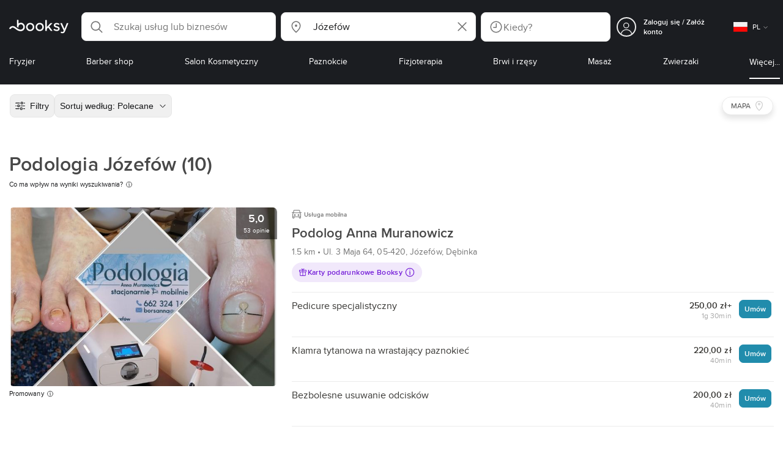

--- FILE ---
content_type: text/html; charset=utf-8
request_url: https://booksy.com/pl-pl/s/podologia/4344_jozefow
body_size: 57635
content:
<!doctype html>
<html data-n-head-ssr lang="pl" data-n-head="%7B%22lang%22:%7B%22ssr%22:%22pl%22%7D%7D">
  <head >
    <meta data-n-head="ssr" charset="utf-8"><meta data-n-head="ssr" name="viewport" content="width=device-width, initial-scale=1, maximum-scale=1"><meta data-n-head="ssr" name="fb:extensions:title" content="Booksy"><meta data-n-head="ssr" name="google-site-verification" content="xKi3xoZIdH1nrdejdc7Jb-DZfC2x7R0zDhgxVg1AWms"><meta data-n-head="ssr" name="google-site-verification" content="K2Y48etbyJ3kYzHdhNz2wgsCRQpcbfEN4bTVJ16pAGY"><meta data-n-head="ssr" data-hid="mobile-web-app-capable" name="mobile-web-app-capable" content="yes"><meta data-n-head="ssr" data-hid="apple-mobile-web-app-title" name="apple-mobile-web-app-title" content="Booksy"><meta data-n-head="ssr" data-hid="theme-color" name="theme-color" content="#00a3ad"><meta data-n-head="ssr" data-hid="og:site_name" property="og:site_name" content="Booksy"><meta data-n-head="ssr" data-hid="og:type" property="og:type" content="website"><meta data-n-head="ssr" data-hid="og:image:secure_url" property="og:image:secure_url" content="undefined"><meta data-n-head="ssr" data-hid="og:url" property="og:url" content="https://booksy.com/pl-pl/s/podologia/4344_jozefow"><meta data-n-head="ssr" data-hid="fb:app_id" property="fb:app_id" content="523698674383043"><meta data-n-head="ssr" data-hid="og:title" property="og:title" content="Podologia Józefów - TOP 10 na Booksy - umów wizytę! - Podologia dla Ciebie"><meta data-n-head="ssr" data-hid="description" name="description" content="Podologia w rozsądnej cenie? • Józefów • Odkryj najlepsze salony spośród 10 w Twojej okolicy i zarezerwuj wizytę online przez Booksy!"><meta data-n-head="ssr" data-hid="og:description" property="og:description" content="Podologia w rozsądnej cenie? • Józefów • Odkryj najlepsze salony spośród 10 w Twojej okolicy i zarezerwuj wizytę online przez Booksy!"><meta data-n-head="ssr" data-hid="robots" name="robots" content="index, follow"><title>Podologia Józefów - TOP 10 na Booksy - umów wizytę! - Podologia dla Ciebie</title><link data-n-head="ssr" rel="icon" type="image/x-icon" href="/favicon.ico"><link data-n-head="ssr" rel="preconnect" href="https://appsflyer.com"><link data-n-head="ssr" rel="preconnect" href="https://wa.appsflyer.com"><link data-n-head="ssr" rel="preconnect" href="https://cdn.appsflyer.com"><link data-n-head="ssr" rel="preconnect" href="https://www.google.com"><link data-n-head="ssr" rel="preconnect" href="https://cdn.apple-mapkit.com"><link data-n-head="ssr" rel="preconnect" href="https://app.link"><link data-n-head="ssr" rel="preconnect" href="https://g.doubleclick.net"><link data-n-head="ssr" rel="preconnect" href="https://storage.googleapis.com"><link data-n-head="ssr" rel="preconnect" href="https://www.google-analytics.com"><link data-n-head="ssr" rel="preconnect" href="https://connect.facebook.net"><link data-n-head="ssr" rel="preconnect" href="https://banner.appsflyer.com"><link data-n-head="ssr" rel="preconnect" href="https://impressions.onelink.me"><link data-n-head="ssr" rel="preconnect" href="https://stats.g.doubleclick.net"><link data-n-head="ssr" rel="preconnect" href="https://wa.onelink.me"><link data-n-head="ssr" rel="apple-touch-icon" sizes="180x180" href="/apple-touch-icon.png"><link data-n-head="ssr" rel="apple-touch-icon" sizes="120x120" href="/apple-touch-icon-120x120.png"><link data-n-head="ssr" rel="apple-touch-icon-precomposed" sizes="180x180" href="/apple-touch-icon-precomposed.png"><link data-n-head="ssr" rel="apple-touch-icon-precomposed" sizes="120x120" href="/apple-touch-icon-120x120-precomposed.png"><link data-n-head="ssr" rel="manifest" href="/_nuxt/manifest.4897ce7f.json"><link data-n-head="ssr" rel="shortcut icon" href="https://dk2h3gy4kn9jw.cloudfront.net/web-2019/b89c3848/icons/icon_64.9w180g60g00.png"><link data-n-head="ssr" rel="canonical" href="https://booksy.com/pl-pl/s/podologia/4344_jozefow"><script data-n-head="ssr" type="text/javascript" src="https://pg.feroot.com/v1/bundle/7c7d3c18-3309-48c6-a1b8-966081b8ff7d"></script><script data-n-head="ssr" src="https://www.googletagmanager.com/gtag/js" async defer></script><script data-n-head="ssr" defer>!function(f,b,e,v,n,t,s){if(f.fbq)return;n=f.fbq=function(){n.callMethod?n.callMethod.apply(n,arguments):n.queue.push(arguments)};if(!f._fbq)f._fbq=n;n.push=n;n.loaded=!0;n.version='2.0';n.queue=[];t=b.createElement(e);t.async=!0;t.src=v;s=b.getElementsByTagName(e)[0];s.parentNode.insertBefore(t,s)}(window,document,'script','https://connect.facebook.net/en_US/fbevents.js');</script><script data-n-head="ssr" async defer>
                    <!-- Google Tag Manager -->
                    (function(w,d,s,l,i){var tD = new Date().toISOString().slice(0, 10);w[l]=w[l]||[];w[l].push({'gtm.start':
                    new Date().getTime(),event:'gtm.js'});var f=d.getElementsByTagName(s)[0],
                    j=d.createElement(s),dl=l!='dataLayer'?'&l='+l:'';j.async=true;j.src=
                    'https://www.googletagmanager.com/gtm.js?id='+i+dl+'&_='+tD;f.parentNode.insertBefore(j,f);
                    })(window,document, 'script', 'dataLayer', 'GTM-5WMDS6F');
                    <!-- End Google Tag Manager -->
                </script><link rel="preload" href="https://dk2h3gy4kn9jw.cloudfront.net/web-2019/b89c3848/0387ee1.js" as="script"><link rel="preload" href="https://dk2h3gy4kn9jw.cloudfront.net/web-2019/b89c3848/d87555f.js" as="script"><link rel="preload" href="https://dk2h3gy4kn9jw.cloudfront.net/web-2019/b89c3848/d454362.js" as="script"><link rel="preload" href="https://dk2h3gy4kn9jw.cloudfront.net/web-2019/b89c3848/css/ad801e4.css" as="style"><link rel="preload" href="https://dk2h3gy4kn9jw.cloudfront.net/web-2019/b89c3848/9cce678.js" as="script"><link rel="preload" href="https://dk2h3gy4kn9jw.cloudfront.net/web-2019/b89c3848/css/a408a27.css" as="style"><link rel="preload" href="https://dk2h3gy4kn9jw.cloudfront.net/web-2019/b89c3848/a834a63.js" as="script"><link rel="preload" href="https://dk2h3gy4kn9jw.cloudfront.net/web-2019/b89c3848/img/header-bg.f0d45f5.jpg" as="image"><link rel="preload" href="https://dk2h3gy4kn9jw.cloudfront.net/web-2019/b89c3848/img/header-bg-pl.d057534.jpg" as="image"><link rel="preload" href="https://dk2h3gy4kn9jw.cloudfront.net/web-2019/b89c3848/css/1b7b9ff.css" as="style"><link rel="preload" href="https://dk2h3gy4kn9jw.cloudfront.net/web-2019/b89c3848/e2fd64f.js" as="script"><link rel="preload" href="https://dk2h3gy4kn9jw.cloudfront.net/web-2019/b89c3848/css/88731c9.css" as="style"><link rel="preload" href="https://dk2h3gy4kn9jw.cloudfront.net/web-2019/b89c3848/dd2f9a2.js" as="script"><link rel="preload" href="https://dk2h3gy4kn9jw.cloudfront.net/web-2019/b89c3848/d6e9d77.js" as="script"><link rel="preload" href="https://dk2h3gy4kn9jw.cloudfront.net/web-2019/b89c3848/1e7bf21.js" as="script"><link rel="preload" href="https://dk2h3gy4kn9jw.cloudfront.net/web-2019/b89c3848/7897a4a.js" as="script"><link rel="preload" href="https://dk2h3gy4kn9jw.cloudfront.net/web-2019/b89c3848/e67b0a4.js" as="script"><link rel="preload" href="https://dk2h3gy4kn9jw.cloudfront.net/web-2019/b89c3848/b160655.js" as="script"><link rel="preload" href="https://dk2h3gy4kn9jw.cloudfront.net/web-2019/b89c3848/css/d25de80.css" as="style"><link rel="preload" href="https://dk2h3gy4kn9jw.cloudfront.net/web-2019/b89c3848/84081ae.js" as="script"><link rel="preload" href="https://dk2h3gy4kn9jw.cloudfront.net/web-2019/b89c3848/css/f92a6c2.css" as="style"><link rel="preload" href="https://dk2h3gy4kn9jw.cloudfront.net/web-2019/b89c3848/3532d00.js" as="script"><link rel="preload" href="https://dk2h3gy4kn9jw.cloudfront.net/web-2019/b89c3848/css/54ee6f5.css" as="style"><link rel="preload" href="https://dk2h3gy4kn9jw.cloudfront.net/web-2019/b89c3848/8203900.js" as="script"><link rel="preload" href="https://dk2h3gy4kn9jw.cloudfront.net/web-2019/b89c3848/css/246446a.css" as="style"><link rel="preload" href="https://dk2h3gy4kn9jw.cloudfront.net/web-2019/b89c3848/9060cd1.js" as="script"><link rel="preload" href="https://dk2h3gy4kn9jw.cloudfront.net/web-2019/b89c3848/css/c93a7a4.css" as="style"><link rel="preload" href="https://dk2h3gy4kn9jw.cloudfront.net/web-2019/b89c3848/1912d0b.js" as="script"><link rel="preload" href="https://dk2h3gy4kn9jw.cloudfront.net/web-2019/b89c3848/css/ea90fd2.css" as="style"><link rel="preload" href="https://dk2h3gy4kn9jw.cloudfront.net/web-2019/b89c3848/2d16e59.js" as="script"><link rel="preload" href="https://dk2h3gy4kn9jw.cloudfront.net/web-2019/b89c3848/css/58f7990.css" as="style"><link rel="preload" href="https://dk2h3gy4kn9jw.cloudfront.net/web-2019/b89c3848/11161d9.js" as="script"><link rel="preload" href="https://dk2h3gy4kn9jw.cloudfront.net/web-2019/b89c3848/66fba84.js" as="script"><link rel="preload" href="https://dk2h3gy4kn9jw.cloudfront.net/web-2019/b89c3848/93cb8fe.js" as="script"><link rel="preload" href="https://dk2h3gy4kn9jw.cloudfront.net/web-2019/b89c3848/c28530a.js" as="script"><link rel="preload" href="https://dk2h3gy4kn9jw.cloudfront.net/web-2019/b89c3848/8df63ca.js" as="script"><link rel="preload" href="https://dk2h3gy4kn9jw.cloudfront.net/web-2019/b89c3848/css/d9dc917.css" as="style"><link rel="preload" href="https://dk2h3gy4kn9jw.cloudfront.net/web-2019/b89c3848/96bff7d.js" as="script"><link rel="preload" href="https://dk2h3gy4kn9jw.cloudfront.net/web-2019/b89c3848/css/00f6f38.css" as="style"><link rel="preload" href="https://dk2h3gy4kn9jw.cloudfront.net/web-2019/b89c3848/2f1f7ea.js" as="script"><link rel="preload" href="https://dk2h3gy4kn9jw.cloudfront.net/web-2019/b89c3848/css/f22587c.css" as="style"><link rel="preload" href="https://dk2h3gy4kn9jw.cloudfront.net/web-2019/b89c3848/3422b03.js" as="script"><link rel="preload" href="https://dk2h3gy4kn9jw.cloudfront.net/web-2019/b89c3848/css/57fa161.css" as="style"><link rel="preload" href="https://dk2h3gy4kn9jw.cloudfront.net/web-2019/b89c3848/9c88b75.js" as="script"><link rel="stylesheet" href="https://dk2h3gy4kn9jw.cloudfront.net/web-2019/b89c3848/css/ad801e4.css"><link rel="stylesheet" href="https://dk2h3gy4kn9jw.cloudfront.net/web-2019/b89c3848/css/a408a27.css"><link rel="stylesheet" href="https://dk2h3gy4kn9jw.cloudfront.net/web-2019/b89c3848/css/1b7b9ff.css"><link rel="stylesheet" href="https://dk2h3gy4kn9jw.cloudfront.net/web-2019/b89c3848/css/88731c9.css"><link rel="stylesheet" href="https://dk2h3gy4kn9jw.cloudfront.net/web-2019/b89c3848/css/d25de80.css"><link rel="stylesheet" href="https://dk2h3gy4kn9jw.cloudfront.net/web-2019/b89c3848/css/f92a6c2.css"><link rel="stylesheet" href="https://dk2h3gy4kn9jw.cloudfront.net/web-2019/b89c3848/css/54ee6f5.css"><link rel="stylesheet" href="https://dk2h3gy4kn9jw.cloudfront.net/web-2019/b89c3848/css/246446a.css"><link rel="stylesheet" href="https://dk2h3gy4kn9jw.cloudfront.net/web-2019/b89c3848/css/c93a7a4.css"><link rel="stylesheet" href="https://dk2h3gy4kn9jw.cloudfront.net/web-2019/b89c3848/css/ea90fd2.css"><link rel="stylesheet" href="https://dk2h3gy4kn9jw.cloudfront.net/web-2019/b89c3848/css/58f7990.css"><link rel="stylesheet" href="https://dk2h3gy4kn9jw.cloudfront.net/web-2019/b89c3848/css/d9dc917.css"><link rel="stylesheet" href="https://dk2h3gy4kn9jw.cloudfront.net/web-2019/b89c3848/css/00f6f38.css"><link rel="stylesheet" href="https://dk2h3gy4kn9jw.cloudfront.net/web-2019/b89c3848/css/f22587c.css"><link rel="stylesheet" href="https://dk2h3gy4kn9jw.cloudfront.net/web-2019/b89c3848/css/57fa161.css">
  </head>
  <body >
    <div data-server-rendered="true" id="__nuxt"><!----><div id="__layout"><div data-view="my-booksy" id="page" data-v-62348086><svg version="1.1" xmlns="http://www.w3.org/2000/svg" xmlns:xlink="http://www.w3.org/1999/xlink" data-v-517406a6 data-v-62348086><symbol id="logo" viewBox="0 0 76 17" data-v-5d38db51 data-v-517406a6><path d="M68.7192704,3.92109317 C68.947897,3.92009938 69.1766237,3.91910559 69.4052504,3.92129193 C70.0205293,3.92685714 70.0715021,3.99890683 69.8475823,4.5491677 C69.4793562,5.45450932 69.1116309,6.35995031 68.740701,7.26419876 C67.9064092,9.29878261 67.0702146,11.332472 66.2351216,13.3666584 C66.0423462,13.836323 65.8223319,14.291677 65.530515,14.7100621 C64.9391702,15.5578634 64.1505436,16.0114286 63.0850215,15.9997019 C62.4760515,15.9930435 61.8991273,15.8960497 61.3380258,15.6745342 C60.981216,15.5336149 60.8204864,15.4412919 61.0409013,15.0190311 C61.1295279,14.8492919 61.186309,14.6635528 61.2666237,14.4891429 C61.4802289,14.0253416 61.5024607,14.0224596 61.9753362,14.1917019 C62.1892418,14.2681242 62.4087554,14.3436522 62.6320744,14.3758509 C63.3284692,14.476323 63.859628,14.2330435 64.2337625,13.6206708 C64.4789127,13.2192795 64.5515165,12.8759255 64.3302003,12.4083478 C63.1351931,9.88332919 61.9809442,7.33922981 60.8134764,4.8013913 C60.7405722,4.64288199 60.6660658,4.48437267 60.6060801,4.32089441 C60.5173534,4.07850932 60.5878541,3.95259627 60.8444206,3.92973913 C61.0712446,3.90956522 61.3012732,3.92556522 61.5301001,3.92556522 C62.5704864,3.92864596 62.3477682,3.82121739 62.7462375,4.71821118 C63.544578,6.51478261 64.327897,8.31781366 65.1226323,10.1159752 L65.2879685,10.451677 C65.2879685,10.451677 65.3400429,10.5595031 65.4052361,10.5595031 C65.4704292,10.5595031 65.5659657,10.5704348 65.6398712,10.4387578 C65.6686123,10.387677 65.7006581,10.3120497 65.7291989,10.2386087 C65.7365093,10.2089938 65.7444206,10.1806708 65.7544349,10.1553292 C66.5092132,8.24 67.2484692,6.31870807 67.9961373,4.40059627 C68.1830043,3.92109317 68.189814,3.92337888 68.7192704,3.92109317 Z M55.8849356,7.47826087 C56.5141345,7.69659627 57.166867,7.84228571 57.7834478,8.0997764 C58.2741488,8.30469565 58.7311016,8.55542857 59.1059371,8.9383354 C60.0133333,9.86544099 59.8473963,11.5977143 58.8787124,12.4855652 C58.2754506,13.0384099 57.5522175,13.3169689 56.7358512,13.370236 C55.4143634,13.4562981 54.192618,13.1437516 53.0651073,12.4631056 C52.2714735,11.9839006 52.2565522,11.9369938 52.7903147,11.2183851 C53.1518312,10.731528 53.1050644,10.5129938 53.8513305,11.0181366 C54.7012446,11.5932422 55.6511016,11.8710062 56.6939914,11.781764 C57.0757368,11.7490683 57.4166237,11.6353789 57.6839056,11.3553292 C58.1246352,10.8934161 58.0636481,10.2828323 57.5429041,9.91145342 C57.1795851,9.65227329 56.7512732,9.5397764 56.3353791,9.40452174 C55.9523319,9.28 55.5602718,9.18320497 55.1749213,9.06544099 C54.7706438,8.94201242 54.3877969,8.76760248 54.0183691,8.56308075 C52.4512303,7.69530435 52.5358512,5.79826087 53.4781974,4.79413665 C54.0560229,4.17848447 54.7804578,3.8649441 55.6211588,3.81018634 C55.7962089,3.79875776 55.9725608,3.80849689 56.1483119,3.80849689 C57.2354649,3.76924224 58.221774,4.10713043 59.1545064,4.62618634 C59.5394564,4.84054658 59.5616881,4.95055901 59.3401717,5.33654658 C59.2184979,5.54862112 59.0845064,5.75363975 58.9580258,5.96303106 C58.8360515,6.16477019 58.6664092,6.19915528 58.4621173,6.10275776 C58.3509585,6.05038509 58.2429041,5.99145342 58.1358512,5.93132919 C57.530186,5.5910559 56.8734478,5.39796273 56.186867,5.34231056 C55.7859943,5.30981366 55.3799142,5.38742857 55.0250072,5.60655901 C54.4215451,5.9788323 54.4044206,6.65093168 54.9811445,7.06017391 C55.2567382,7.25575155 55.5691845,7.36874534 55.8849356,7.47826087 Z M47.6083119,7.71786335 C47.3660658,7.97187578 47.3630615,7.99234783 47.5883834,8.288 C48.6699285,9.70742857 49.7561803,11.1234783 50.8378255,12.5429068 C50.9590987,12.701913 51.1876252,12.8420373 51.0763662,13.0778634 C50.9678112,13.3084224 50.7187554,13.254559 50.5112589,13.2564472 C50.2298569,13.2589317 49.9473534,13.2418385 49.6673534,13.2610186 C49.3550072,13.2824845 49.1411016,13.1703851 48.9514306,12.9201491 C48.2012589,11.9301366 47.4353648,10.9518509 46.6723748,9.97147826 C46.0563948,9.18012422 46.1486266,9.22554037 45.6666381,9.66807453 C45.3447783,9.98559006 44.9403004,10.3986087 44.790186,10.6105839 C44.728598,10.7213913 44.6778255,10.8360745 44.6393705,10.9554286 C44.5548498,11.2838758 44.5837911,11.6273292 44.5837911,11.6273292 L44.5837911,12.0661863 C44.6008155,12.2518261 44.5929041,12.441441 44.5837911,12.6302609 C44.580887,12.6883975 44.5779828,12.7464348 44.5756795,12.8042733 C44.5620601,13.1372919 44.4618169,13.2407453 44.1317454,13.2535652 C43.8156938,13.2658882 43.4983405,13.2662857 43.182289,13.2532671 C42.8282833,13.238559 42.7701001,13.1769441 42.7673963,12.8006957 C42.7607868,11.9106584 42.7648927,11.0205217 42.7648927,10.1304845 C42.7647926,8.99607453 42.7647926,7.8616646 42.7647926,6.72725466 C42.7647926,4.82504348 42.7647926,2.92273292 42.7648927,1.02042236 C42.7649928,0.880795031 42.7693991,0.741167702 42.7665951,0.601639752 C42.7621888,0.384397516 42.8816595,0.272298137 43.0849499,0.265838509 C43.453877,0.254012422 43.8239056,0.247950311 44.1925322,0.263751553 C44.4539056,0.274981366 44.5524464,0.393540373 44.5754793,0.665440994 C44.585794,0.786881988 44.5784835,0.909614907 44.5784835,1.03185093 C44.5784835,3.28318012 44.5756795,5.53450932 44.5837911,7.78583851 L44.5837911,8.21465839 C44.6046209,8.24924224 44.6378684,8.27746584 44.6906438,8.29515528 C44.8526753,8.34951553 44.9703433,8.11915528 45.0878112,7.99761491 C46.3048498,6.73898137 47.5209871,5.47945342 48.7274106,4.21078261 C48.9237911,4.00427329 49.1246781,3.89913043 49.4156938,3.91562733 C49.8013448,3.93749068 50.1891989,3.92288199 50.5761516,3.9213913 C50.7407868,3.92069565 50.9028183,3.93361491 50.9778255,4.10603727 C51.0522318,4.27696894 50.8971102,4.35845963 50.8056795,4.45197516 C50.1320172,5.14047205 49.4520458,5.82290683 48.7769814,6.51001242 C48.3843205,6.90971429 47.9949642,7.31249689 47.6083119,7.71786335 Z M31.2661439,8.57639752 C31.2714735,5.99016149 33.2021316,3.73684472 36.1541488,3.73475488 C39.2325465,3.73257143 41.1077253,6.21962733 40.9995708,8.5938882 C41.0656652,10.8840745 39.3444063,13.4264845 36.1220029,13.4359764 C33.1684835,13.4446708 31.2608584,11.2054658 31.2661439,8.57639752 Z M39.1888841,8.62996273 C39.2723033,7.09614907 37.9856652,5.2301118 35.9073963,5.39309317 C34.8532904,5.4757764 34.072475,5.95875776 33.5519313,6.84144099 C33.0815594,7.63935404 32.9596853,8.50653416 33.1931187,9.41376398 C33.723176,11.4734907 35.8766524,12.3437516 37.5716738,11.4321491 C38.6797568,10.8360745 39.141216,9.84198758 39.1888841,8.62996273 Z M19.9487953,8.58414907 C19.9506009,6.16159006 21.7844206,3.73078261 24.8307725,3.7330651 C27.8595994,3.73525466 29.7346781,6.10524224 29.696123,8.58583851 C29.7094421,11.1327205 27.8129328,13.455205 24.7633763,13.4356273 C21.7395565,13.4162484 19.9468956,11.0423851 19.9487953,8.58414907 Z M27.0669671,10.7989068 C28.0356509,9.69609938 28.156824,8.03895652 27.3656938,6.80318012 C26.7768526,5.88322981 25.9416595,5.38186335 24.6663376,5.39160248 C24.0426466,5.3567205 23.3829041,5.62146584 22.8047783,6.1355528 C21.5374678,7.2626087 21.4040773,9.40531677 22.5594278,10.7364969 C23.8494707,12.2229068 25.966495,12.0518758 27.0669671,10.7989068 Z M11.5540057,4.13714286 C12.2692275,3.71627329 13.0633619,3.49247205 13.86701,3.52556522 C15.5752504,3.59602484 16.9225751,4.36849689 17.8147496,5.84606211 C18.3441059,6.72268323 18.528269,7.67890683 18.5148498,8.69932919 C18.4997282,9.84546584 18.1719599,10.8653913 17.432103,11.7391304 C16.5022747,12.8373665 15.3007582,13.3676522 13.855794,13.488795 C11.7246495,13.6675776 9.99407725,12.8000994 8.36835479,11.5917516 C7.56600858,10.9953789 6.75735336,10.4087453 5.91174535,9.87329193 C5.53831187,9.63686957 5.14134478,9.45729193 4.71353362,9.34439752 C3.75246066,9.09078261 2.82773963,9.45699379 2.30879828,10.297441 C2.26283262,10.3717764 2.21376252,10.4455155 2.17911302,10.525118 C2.07516452,10.7639255 1.89741059,10.8585342 1.63643777,10.8502857 C1.24988555,10.8380621 0.862432046,10.855354 0.475879828,10.8448199 C0.0154220315,10.8321988 -0.0984406295,10.6686211 0.0806151645,10.2508323 C0.687181688,8.83537888 1.75640916,7.94265839 3.25995708,7.5986087 C4.65454936,7.27950311 5.94469242,7.56024845 7.10034335,8.40367702 C7.78001431,8.89957764 8.43925608,9.42350311 9.1267382,9.90817391 C10.0598712,10.565764 11.0185408,11.2018882 12.1323319,11.5088696 C13.30701,11.8325466 14.4624607,11.7913043 15.5036481,11.0456646 C16.1158226,10.6073043 16.5193991,10.0289193 16.6349642,9.28546584 C16.7895851,8.29058385 16.6842346,7.34081988 16.0550358,6.4992795 C14.8686409,4.91259627 12.5534335,4.98951553 11.47299,6.66802484 C11.1653505,7.14593789 10.972475,7.66409938 11.0038197,8.24745342 C11.0168383,8.49103106 11.0203433,8.73768944 10.9962089,8.9797764 C10.9677682,9.26419876 10.8030329,9.37202484 10.5654936,9.24879503 C10.1291702,9.02270807 9.7241917,8.74255901 9.33563662,8.44223602 C9.14246066,8.29296894 9.1772103,8.06886957 9.17711016,7.86067081 C9.17701001,6.65649689 9.17711016,5.45212422 9.17851216,4.24795031 C9.17851216,3.04367702 9.17620887,1.83940373 9.17951359,0.635130435 C9.18091559,0.0835776398 9.21536481,0.0546583851 9.78818312,0.0483975155 C9.96403433,0.0465093168 10.1398856,0.0465093168 10.3157368,0.0483975155 C10.9151931,0.0548571429 11.0038197,0.144 11.0057225,0.759354037 C11.0083262,1.56223602 11.0064235,2.36501863 11.0064235,3.16790062 C11.0064235,3.37729193 11.0060229,3.58678261 11.0065236,3.79617391 C11.0079256,4.44710559 11.013133,4.45545342 11.5540057,4.13714286 Z" id="Shape" data-v-5d38db51></path></symbol></svg> <header data-testid="header" class="purify_sOU1G3rMo8M8Irio1GksdQ== purify_Iv6nBt77AdqR7o3HWZSrWw=="><!----> <section style="min-height:auto;"><div class="purify_ysvwEdRYGZiU1zmxHt7Suw=="><div class="purify_rlJqDBNklBJQClhNX8wR7A== purify_5lh6T3e9rsnraktSdFHHmA=="><div class="purify_6Wf2uaPg+Gpg00jLJvXXWQ=="><a href="/pl-pl/" data-testid="home-link" class="nuxt-link-active purify_IiGT0FxDWWwP-ar3nB0UTw=="><svg viewBox="0 0 76 17" class="icon purify_Xo8GXQinolmJM5aoyT4VwA==" data-v-5d38db51><title data-v-5d38db51>Booksy logo</title> <use xmlns:xlink="http://www.w3.org/1999/xlink" xlink:href="#logo" data-v-5d38db51></use></svg></a></div> <div class="purify_7YfSmChmSIuJRNbU1BE59g== purify_ZK+2ziiuCkfxer0oW4ZwIw=="><div data-testid="search-what-desktop"><div data-testid="what-search-dropdown" class="b-dropdown b-input-dropdown b-w-100p purify_URXoMpRou7ugTP4XCptk2A=="><div role="button" class="b-dropdown-toggle"><div class="b-form-field"><!----> <div class="b-form-group purify_MTLEmVXNC6RaiuoKU0omkQ=="><div class="b-form-group-icon"><svg xmlns="http://www.w3.org/2000/svg" fill="none" viewBox="0 0 24 24" role="img" width="24" height="24" class="b-icon"><path fill="currentColor" fill-rule="evenodd" d="M10.33 2.5a7.83 7.83 0 1 0 4.943 13.904l4.861 4.862a.8.8 0 0 0 1.132-1.132l-4.862-4.862A7.83 7.83 0 0 0 10.33 2.5zM4.1 10.33a6.23 6.23 0 1 1 12.46 0 6.23 6.23 0 0 1-12.46 0z" clip-rule="evenodd"></path></svg></div> <!----> <input type="text" placeholder="Szukaj usług lub biznesów" value="" class="b-form-control purify_OvCnG2pVikn-QHwjez697A=="> <!----> <!----> <!----> <!----> <!----> <!----></div> <!----></div></div> <!----></div></div> <div data-testid="search-where-desktop"><div data-testid="where-search-dropdown" class="b-dropdown b-input-dropdown b-w-100p purify_URXoMpRou7ugTP4XCptk2A=="><div role="button" class="b-dropdown-toggle"><div class="b-form-field"><!----> <div class="b-form-group purify_MTLEmVXNC6RaiuoKU0omkQ=="><div class="b-form-group-icon"><svg xmlns="http://www.w3.org/2000/svg" fill="none" viewBox="0 0 24 24" role="img" width="24" height="24" class="b-icon"><path fill="currentColor" d="M12 11.85a1.899 1.899 0 1 0 0-3.799 1.899 1.899 0 0 0 0 3.798z"></path><path fill="currentColor" fill-rule="evenodd" d="M12 2.5c-4.072 0-7.44 3.272-7.44 7.389 0 2.48.977 4.606 2.316 6.46 1.306 1.808 2.993 3.41 4.52 4.859l.092.086a.75.75 0 0 0 1.026.006c1.576-1.462 3.302-3.09 4.629-4.942 1.333-1.862 2.297-3.994 2.297-6.469C19.44 5.772 16.073 2.5 12 2.5zM6.06 9.889C6.06 6.619 8.736 4 12 4c3.263 0 5.94 2.62 5.94 5.889 0 2.062-.797 3.893-2.017 5.595-1.093 1.526-2.498 2.911-3.914 4.237-1.409-1.342-2.816-2.725-3.917-4.25-1.226-1.698-2.033-3.52-2.033-5.582z" clip-rule="evenodd"></path></svg></div> <!----> <input type="text" placeholder="Gdzie?" value="Józefów" class="b-form-control purify_OvCnG2pVikn-QHwjez697A=="> <!----> <!----> <!----> <!----> <div class="b-form-group-addon-after"><div class="b-actions"><svg xmlns="http://www.w3.org/2000/svg" fill="none" viewBox="0 0 24 24" role="img" width="24" height="24" data-testid="search-dropdown-clear-icon" class="b-mr-1 b-icon"><path fill="currentColor" fill-rule="evenodd" d="M3.265 3.265a.9.9 0 0 1 1.272 0L12 10.727l7.463-7.462a.9.9 0 1 1 1.272 1.272L13.273 12l7.462 7.463a.9.9 0 0 1-1.272 1.272L12 13.273l-7.463 7.462a.9.9 0 0 1-1.272-1.272L10.727 12 3.265 4.537a.9.9 0 0 1 0-1.272z" clip-rule="evenodd"></path></svg></div></div> <!----></div> <!----></div></div> <!----></div> <div data-testid="search-where-desktop-location-tutorial" class="modal modal -size-sm" style="display:none;"><div data-testid="location-tutorial-modal" class="modal__content"><div class="b-px-6 b-pt-6 b-flex b-justify-end"><button type="button" data-testid="where-search-dropdown-tutorial-modal-btn" class="b-button b-line-base b-button-lite b-button-icononly purify_kor-DHlneZEARZEgcKfFCg=="><svg xmlns="http://www.w3.org/2000/svg" fill="none" viewBox="0 0 24 24" role="img" width="24" height="24" class="b-button-icon b-icon b-text-default"><path fill="currentColor" fill-rule="evenodd" d="M3.265 3.265a.9.9 0 0 1 1.272 0L12 10.727l7.463-7.462a.9.9 0 1 1 1.272 1.272L13.273 12l7.462 7.463a.9.9 0 0 1-1.272 1.272L12 13.273l-7.463 7.462a.9.9 0 0 1-1.272-1.272L10.727 12 3.265 4.537a.9.9 0 0 1 0-1.272z" clip-rule="evenodd"></path></svg> <!----> <!----></button></div> <div class="b-pb-10 b-px-10"><div><span data-testid="location-tutorial-header" class="b-h1 b-mb-4"></span> <p class="b-font-h5 b-mb-8"></p> <div class="b-flex b-flex-column b-flex-gap-4"><div class="b-flex b-flex-gap-3 b-items-center"><span class="purify_6S-SQF5vHQu57U44FfTfIA==">1</span> <span class="b-font-h5">Kliknij ikonę menu z trzema kropkami w prawym górnym rogu okna przeglądarki.</span></div><div class="b-flex b-flex-gap-3 b-items-center"><span class="purify_6S-SQF5vHQu57U44FfTfIA==">2</span> <span class="b-font-h5">Z menu rozwijanego wybierz „Ustawienia”.</span></div><div class="b-flex b-flex-gap-3 b-items-center"><span class="purify_6S-SQF5vHQu57U44FfTfIA==">3</span> <span class="b-font-h5">Przewiń w dół i kliknij „Prywatność i bezpieczeństwo” na lewym pasku bocznym.</span></div><div class="b-flex b-flex-gap-3 b-items-center"><span class="purify_6S-SQF5vHQu57U44FfTfIA==">4</span> <span class="b-font-h5">Kliknij „Ustawienia witryn” i przewiń w dół, aby znaleźć opcję „Lokalizacja”.</span></div><div class="b-flex b-flex-gap-3 b-items-center"><span class="purify_6S-SQF5vHQu57U44FfTfIA==">5</span> <span class="b-font-h5">Kliknij wybraną stronę (w tym przypadku Booksy) i w polu „Lokalizacja” wybierz „Zezwalaj”.</span></div><div class="b-flex b-flex-gap-3 b-items-center"><span class="purify_6S-SQF5vHQu57U44FfTfIA==">6</span> <span class="b-font-h5">Wróć do Booksy i w oknie wybierania miejsca kliknij „Użyj mojej aktualnej lokalizacji”.</span></div> <div class="b-mt-6 b-font-h5 text"><span>Dowiedz się więcej: </span> <span data-testid="location-tutorial-read-more" class="purify_lQYyrxPSaZNSb1+UfiAaQw== b-link"></span></div></div></div></div></div></div></div> <div data-testid="search-when"><div data-testid="search-when-trigger" role="button" class="b-flex b-items-center b-justify-between b-w-100p b-rounded-lg b-py-3 b-pl-3 b-pr-2 b-cursor-pointer purify_0z9tUkFxMolaGQGZEyeu0Q=="><div class="purify_1ZOX0yt5SoN7fc3Jc-W6YA== b-flex b-items-center b-h-100p"><svg xmlns="http://www.w3.org/2000/svg" fill="none" viewBox="0 0 24 24" role="img" width="24" height="24" class="b-icon b-text-secondary purify_TfQhpwTdr2TAFQl+3khKSg=="><path fill="currentColor" d="M11.51 6.622a.75.75 0 0 1 1.5 0v6.052a.75.75 0 0 1-.75.75H7.83a.75.75 0 0 1 0-1.5h3.679V6.622z"></path><path fill="currentColor" fill-rule="evenodd" d="M12 2.5a9.5 9.5 0 1 0 0 19 9.5 9.5 0 0 0 0-19zM4 12a8 8 0 1 1 16 0 8 8 0 0 1-16 0z" clip-rule="evenodd"></path></svg> <span data-testid="search-when-trigger-placeholder" class="purify_5lS6SbZjDMnyQasiuQAQow==">
            Kiedy?
        </span></div> <!----></div> <div class="modal modal -size-sm" style="display:none;"><section class="modal__content"><div data-testid="search-when-modal" class="b-flex b-flex-column b-justify-between b-h-100p" data-v-c8a16ac2><div class="b-mt-6 b-mx-6" data-v-c8a16ac2><header class="b-mb-8 purify_-9C03J1T8-hXip98hqaV5Q==" data-v-c8a16ac2><!----> <div class="b-flex b-items-center b-justify-between"><span class="b-h2 b-font-bold">
            Preferowany czas
        </span> <button type="button" data-testid="search-when-modal-back-button-desktop" class="b-px-0 b-button b-line-base b-button-lite b-button-icononly b-button-size-xs purify_kor-DHlneZEARZEgcKfFCg=="><svg xmlns="http://www.w3.org/2000/svg" fill="none" viewBox="0 0 24 24" role="img" width="24" height="24" class="b-button-icon b-icon b-text-default"><path fill="currentColor" fill-rule="evenodd" d="M3.265 3.265a.9.9 0 0 1 1.272 0L12 10.727l7.463-7.462a.9.9 0 1 1 1.272 1.272L13.273 12l7.462 7.463a.9.9 0 0 1-1.272 1.272L12 13.273l-7.463 7.462a.9.9 0 0 1-1.272-1.272L10.727 12 3.265 4.537a.9.9 0 0 1 0-1.272z" clip-rule="evenodd"></path></svg> <!----> <!----></button></div></header> <section class="purify_4HCtKtUDJUltiUFPlIOj5A==" data-v-c8a16ac2><div data-testid="search-when-modal-datepicker" class="b-datepicker" data-v-47ed1a38 data-v-c8a16ac2><div class="b-datepicker-header-row" data-v-47ed1a38><div class="b-datepicker-month-row" data-v-47ed1a38><div data-testid="b-datepicker-prev-month" class="b-datepicker-nav b-datepicker-nav-disabled" data-v-47ed1a38><svg xmlns="http://www.w3.org/2000/svg" fill="none" viewBox="0 0 24 24" role="img" width="24" height="24" class="b-datepicker-nav-icon b-icon b-icon-rotate-90" data-v-47ed1a38><path fill="currentColor" fill-rule="evenodd" d="M6.22 8.97a.75.75 0 0 1 1.06 0L12 13.69l4.72-4.72a.75.75 0 1 1 1.06 1.06l-5.25 5.25a.75.75 0 0 1-1.06 0l-5.25-5.25a.75.75 0 0 1 0-1.06z" clip-rule="evenodd"></path></svg></div> <div class="b-datepicker-title" data-v-47ed1a38>
                styczeń 2026
            </div> <div data-testid="b-datepicker-next-month" class="b-datepicker-nav" data-v-47ed1a38><svg xmlns="http://www.w3.org/2000/svg" fill="none" viewBox="0 0 24 24" role="img" width="24" height="24" class="b-datepicker-nav-icon b-icon b-icon-rotate-270" data-v-47ed1a38><path fill="currentColor" fill-rule="evenodd" d="M6.22 8.97a.75.75 0 0 1 1.06 0L12 13.69l4.72-4.72a.75.75 0 1 1 1.06 1.06l-5.25 5.25a.75.75 0 0 1-1.06 0l-5.25-5.25a.75.75 0 0 1 0-1.06z" clip-rule="evenodd"></path></svg></div></div></div> <ul class="b-datepicker-row" data-v-47ed1a38><li class="b-datepicker-day-name" data-v-47ed1a38>
            pon
        </li><li class="b-datepicker-day-name" data-v-47ed1a38>
            wt
        </li><li class="b-datepicker-day-name" data-v-47ed1a38>
            śr
        </li><li class="b-datepicker-day-name" data-v-47ed1a38>
            czw
        </li><li class="b-datepicker-day-name" data-v-47ed1a38>
            pt
        </li><li class="b-datepicker-day-name" data-v-47ed1a38>
            sob
        </li><li class="b-datepicker-day-name" data-v-47ed1a38>
            ndz
        </li></ul> <ul class="b-datepicker-days-row" data-v-47ed1a38><li class="b-datepicker-day-other b-datepicker-day-disabled" data-v-47ed1a38><span data-v-47ed1a38>29</span></li><li class="b-datepicker-day-other b-datepicker-day-disabled" data-v-47ed1a38><span data-v-47ed1a38>30</span></li><li class="b-datepicker-day-other b-datepicker-day-disabled" data-v-47ed1a38><span data-v-47ed1a38>31</span></li><li class="b-datepicker-day-disabled" data-v-47ed1a38><span data-v-47ed1a38>1</span></li><li class="b-datepicker-day-disabled" data-v-47ed1a38><span data-v-47ed1a38>2</span></li><li class="b-datepicker-day-disabled" data-v-47ed1a38><span data-v-47ed1a38>3</span></li><li class="b-datepicker-day-disabled" data-v-47ed1a38><span data-v-47ed1a38>4</span></li></ul><ul class="b-datepicker-days-row" data-v-47ed1a38><li class="b-datepicker-day-disabled" data-v-47ed1a38><span data-v-47ed1a38>5</span></li><li class="b-datepicker-day-disabled" data-v-47ed1a38><span data-v-47ed1a38>6</span></li><li class="b-datepicker-day-disabled" data-v-47ed1a38><span data-v-47ed1a38>7</span></li><li class="b-datepicker-day-disabled" data-v-47ed1a38><span data-v-47ed1a38>8</span></li><li class="b-datepicker-day-disabled" data-v-47ed1a38><span data-v-47ed1a38>9</span></li><li class="b-datepicker-day-disabled" data-v-47ed1a38><span data-v-47ed1a38>10</span></li><li class="b-datepicker-day-disabled" data-v-47ed1a38><span data-v-47ed1a38>11</span></li></ul><ul class="b-datepicker-days-row" data-v-47ed1a38><li class="b-datepicker-day-disabled" data-v-47ed1a38><span data-v-47ed1a38>12</span></li><li class="b-datepicker-day-disabled" data-v-47ed1a38><span data-v-47ed1a38>13</span></li><li class="b-datepicker-day-disabled" data-v-47ed1a38><span data-v-47ed1a38>14</span></li><li class="b-datepicker-day-disabled" data-v-47ed1a38><span data-v-47ed1a38>15</span></li><li class="b-datepicker-day-disabled" data-v-47ed1a38><span data-v-47ed1a38>16</span></li><li class="b-datepicker-day-disabled" data-v-47ed1a38><span data-v-47ed1a38>17</span></li><li class="b-datepicker-day-disabled" data-v-47ed1a38><span data-v-47ed1a38>18</span></li></ul><ul class="b-datepicker-days-row" data-v-47ed1a38><li class="b-datepicker-day-disabled" data-v-47ed1a38><span data-v-47ed1a38>19</span></li><li class="b-datepicker-day-disabled" data-v-47ed1a38><span data-v-47ed1a38>20</span></li><li class="b-datepicker-day-disabled" data-v-47ed1a38><span data-v-47ed1a38>21</span></li><li class="b-datepicker-day-disabled" data-v-47ed1a38><span data-v-47ed1a38>22</span></li><li class="b-datepicker-day-disabled" data-v-47ed1a38><span data-v-47ed1a38>23</span></li><li class="b-datepicker-day-disabled" data-v-47ed1a38><span data-v-47ed1a38>24</span></li><li class="b-datepicker-day-today" data-v-47ed1a38><span data-v-47ed1a38>25</span></li></ul><ul class="b-datepicker-days-row" data-v-47ed1a38><li data-v-47ed1a38><span data-v-47ed1a38>26</span></li><li data-v-47ed1a38><span data-v-47ed1a38>27</span></li><li data-v-47ed1a38><span data-v-47ed1a38>28</span></li><li data-v-47ed1a38><span data-v-47ed1a38>29</span></li><li data-v-47ed1a38><span data-v-47ed1a38>30</span></li><li data-v-47ed1a38><span data-v-47ed1a38>31</span></li><li class="b-datepicker-day-other" data-v-47ed1a38><span data-v-47ed1a38>1</span></li></ul></div></section> <div class="purify_iKNebPRwkDCZFbU82Urt6Q== b-mt-4" data-v-c8a16ac2><!----></div></div> <footer class="b-flex b-justify-center b-mx-4 b-flex-gap-2 purify_qOWEErU6hOwcYhsD+DOdaw==" data-v-c8a16ac2><!----> <button type="button" data-testid="search-when-modal-submit-button" class="b-button b-line-base b-button-primary b-button-block b-button-color-sea purify_kor-DHlneZEARZEgcKfFCg== purify_fDT3AUrYFqBvb2nfq4L1RQ==" data-v-c8a16ac2><!----> <span class="b-button-text">
            Zapisz termin
        </span> <!----></button></footer></div></section></div></div></div> <div class="purify_L1rGNbVb1UCNNsTswxJc-A=="><div class="purify_wTh+HXqhCfkLGdFyiQSVBA=="><!----></div> <span data-testid="select-country" class="purify_a7+oDVYW-6TY1+6PDs-DLw=="><!----> <span class="purify_JfJ7xYNQ6ZGCToJPC3aN4w== purify_l8wESnkSHhsMN3do4Y0s6w== purify_9etQQJGx4uReNCHDGCNV3g==">
                            pl
                        </span> <!----></span> <!----> <!----></div></div></div></section> <!----> <section><div class="purify_A50mJkUS2cW-oQxga63kRg=="><div data-testid="categories-list" data-v-789ec361><!----> <ul class="list" data-v-789ec361><li data-v-789ec361><a href="/pl-pl/s/fryzjer/4344_jozefow" data-testid="category-Fryzjer" data-v-789ec361><div class="name" data-v-789ec361>
                    Fryzjer
                </div></a></li><li data-v-789ec361><a href="/pl-pl/s/barber-shop/4344_jozefow" data-testid="category-Barber shop" data-v-789ec361><div class="name" data-v-789ec361>
                    Barber shop
                </div></a></li><li data-v-789ec361><a href="/pl-pl/s/salon-kosmetyczny/4344_jozefow" data-testid="category-Salon Kosmetyczny" data-v-789ec361><div class="name" data-v-789ec361>
                    Salon Kosmetyczny
                </div></a></li><li data-v-789ec361><a href="/pl-pl/s/paznokcie/4344_jozefow" data-testid="category-Paznokcie" data-v-789ec361><div class="name" data-v-789ec361>
                    Paznokcie
                </div></a></li><li data-v-789ec361><a href="/pl-pl/s/fizjoterapia/4344_jozefow" data-testid="category-Fizjoterapia" data-v-789ec361><div class="name" data-v-789ec361>
                    Fizjoterapia
                </div></a></li><li data-v-789ec361><a href="/pl-pl/s/brwi-i-rzesy/4344_jozefow" data-testid="category-Brwi i rzęsy" data-v-789ec361><div class="name" data-v-789ec361>
                    Brwi i rzęsy
                </div></a></li><li data-v-789ec361><a href="/pl-pl/s/masaz/4344_jozefow" data-testid="category-Masaż" data-v-789ec361><div class="name" data-v-789ec361>
                    Masaż
                </div></a></li><li data-v-789ec361><a href="/pl-pl/s/zwierzaki/4344_jozefow" data-testid="category-Zwierzaki" data-v-789ec361><div class="name" data-v-789ec361>
                    Zwierzaki
                </div></a></li> <li class="dropdownContainer nuxt-link-exact-active" data-v-789ec361><span data-testid="more-categories" class="moreBtn" data-v-789ec361>
                    Więcej...
                </span> <div data-testid="more-categories-dropdown" class="dropdown purify_IOky1SMDUIIoCuNiDSyrcQ==" data-v-789ec361><a href="/pl-pl/s/zdrowie/4344_jozefow" data-testid="category-Zdrowie" class="link" data-v-789ec361><div data-v-789ec361>Zdrowie</div></a><a href="/pl-pl/s/trening-i-dieta/4344_jozefow" data-testid="category-Trening i Dieta" class="link" data-v-789ec361><div data-v-789ec361>Trening i Dieta</div></a><a href="/pl-pl/s/makijaz/4344_jozefow" data-testid="category-Makijaż" class="link" data-v-789ec361><div data-v-789ec361>Makijaż</div></a><a href="/pl-pl/s/instytucje-finansowe/4344_jozefow" data-testid="category-Instytucje finansowe" class="link" data-v-789ec361><div data-v-789ec361>Instytucje finansowe</div></a><a href="/pl-pl/s/stomatolog/4344_jozefow" data-testid="category-Stomatolog" class="link" data-v-789ec361><div data-v-789ec361>Stomatolog</div></a><a href="/pl-pl/s/podologia/4344_jozefow" aria-current="page" data-testid="category-Podologia" class="link nuxt-link-exact-active nuxt-link-active" data-v-789ec361><div data-v-789ec361>Podologia</div></a><a href="/pl-pl/s/medycyna-estetyczna/4344_jozefow" data-testid="category-Medycyna estetyczna" class="link" data-v-789ec361><div data-v-789ec361>Medycyna estetyczna</div></a><a href="/pl-pl/s/depilacja/4344_jozefow" data-testid="category-Depilacja" class="link" data-v-789ec361><div data-v-789ec361>Depilacja</div></a><a href="/pl-pl/s/tatuaz-i-piercing/4344_jozefow" data-testid="category-Tatuaż i Piercing" class="link" data-v-789ec361><div data-v-789ec361>Tatuaż i Piercing</div></a><a href="/pl-pl/s/medycyna-naturalna/4344_jozefow" data-testid="category-Medycyna Naturalna" class="link" data-v-789ec361><div data-v-789ec361>Medycyna Naturalna</div></a><a href="/pl-pl/s/psychoterapia/4344_jozefow" data-testid="category-Psychoterapia" class="link" data-v-789ec361><div data-v-789ec361>Psychoterapia</div></a><a href="/pl-pl/s/zakupy/4344_jozefow" data-testid="category-Zakupy" class="link" data-v-789ec361><div data-v-789ec361>Zakupy</div></a><a href="/pl-pl/s/motoryzacja/4344_jozefow" data-testid="category-Motoryzacja" class="link" data-v-789ec361><div data-v-789ec361>Motoryzacja</div></a><a href="/pl-pl/s/spa-i-wellness/4344_jozefow" data-testid="category-SPA i wellness" class="link" data-v-789ec361><div data-v-789ec361>SPA i wellness</div></a><a href="/pl-pl/s/inni/4344_jozefow" data-testid="category-Inni" class="link" data-v-789ec361><div data-v-789ec361>Inni</div></a></div></li></ul></div></div></section> <div class="modal [ modal -size-sm -with-margin ]" style="display:none;"></div></header> <main class="mainSection" data-v-62348086><div id="searchView" class="pageView" data-v-709a20b8 data-v-62348086><div class="b-flex b-justify-between b-items-center b-pt-4 b-pb-2 b-px-4 b-bg-primary purify_MQro-en92yx8HEoskic5AA== purify_3ntvGKnFBO1cOnCnOaBrRQ==" data-v-709a20b8><div class="b-flex b-flex-gap-3" data-v-709a20b8><!----><!----><!----></div> <div data-v-035b5090 data-v-709a20b8><div class="purify_jIwtf0yZp1o9bP8WUgmM9g==" data-v-035b5090><div class="purify_T7UZjpUn1GuALtnakANOlQ== purify_gW3dT3NLOxl-W0WoW9bazA== purify_l8wESnkSHhsMN3do4Y0s6w== purify_9etQQJGx4uReNCHDGCNV3g==">
        Mapa
        <!----></div></div> <div class="modal modal -close-on-left -size-lg" style="display:none;" data-v-035b5090><div class="modal__content" data-v-035b5090><div class="purify_jv3dfla7j3NHNVhJ-Px2Cw==" data-v-035b5090><!----></div> <!----></div></div></div></div> <div class="purify_nBjP4FBmmVZEN58EGRvXlA==" data-v-709a20b8><h1 data-testid="results-title" class="purify_K-mCOnkmEFVmCrLoqdqpFQ== purify_OGkAbDLb+QsMv4JzzeUxIw== purify_RkNsxMFAhvV-W05H-uL1fg==" data-v-709a20b8><!---->
            Podologia Józefów
            (10)</h1> <div class="purify_ImwiO1NpailL0G-r5NSsMw== purify_l8wESnkSHhsMN3do4Y0s6w== purify_52P5GEYkYEeXjRCTMzk16Q==" data-v-709a20b8><!----></div></div> <!----> <!----> <section class="purify_tT0vQVN0EHYt0xeGCAu2Fw==" data-v-709a20b8><!----> <div id="search-results" data-ba-screen-name="explore" data-v-709a20b8><!----> <ul><li><div data-business-id="222544" data-is-blisting="false" class="business-list-item purify_fEo9WZ9+2Y3qk5dk6hLkGg== purify_JTfOOmPEVGG91NdCjw+7TA== purify_MEN6oGpfJ7RB7AQXQU9ovA=="><div><a href="/pl-pl/222544_podolog-anna-muranowicz_podologia_4344_jozefow#ba_s=sr_1"><div class="purify_HV2TdhUiJF3sp1bde3Q9IQ== purify_PKrQ8dPCqlSY+jU1ryPF6A=="><div class="purify_rzSvk7+9X+5lKvMFLKdbog== purify_ZSzZ4lU3y5MPAEpB5waBJw==" style="padding-top:66.66666666666666%;"><!----></div> <!----> <div class="purify_usyv2rpvGUtUwrML9gAdkw== purify_l8wESnkSHhsMN3do4Y0s6w== purify_g832ubIS3YCPUO7s+fO+Zw== purify_EMWgrbHdkyX80BSf+nxMJg== purify_Joz24L481CgDV0o0b4TJpA=="><div data-testid="rank-average" class="purify_OWJikJGn+bo5eOkO1YvPjA== purify_NfHPFFw1TZxT-R2hYgiVug== purify_OGkAbDLb+QsMv4JzzeUxIw==">
        5,0
    </div> <div data-testid="rank-label" class="purify_Auh1nh616fUa8x+utD7ayQ== purify_JzmjgBf2j2CAW0RpD+YGRQ==">
        53 opinie
    </div></div> <!----></div> <!----> <!----> <!----> <!----></a> <div class="b-mb-1 purify_pIjgsOBKYCiLPd8RBcxlqA== purify_l8wESnkSHhsMN3do4Y0s6w== purify_52P5GEYkYEeXjRCTMzk16Q=="><!----></div></div> <div class="purify_XvVzXt5z6njIijkq6192tw=="><div class="purify_QntGK7psuGfLOuLKfP03Pw== purify_+t3SgUxHAHlSJcZh+ieENg== purify_P1ygFh+JP5gxUgAZ6k+knA=="><div class="purify_YTKPsXZUcrrxKgAAXu5G+A== purify_JzmjgBf2j2CAW0RpD+YGRQ=="><!----> 
                Usługa mobilna
            </div></div> <a href="/pl-pl/222544_podolog-anna-muranowicz_podologia_4344_jozefow#ba_s=sr_1"><div class="b-pb-3 purify_9fiPWvrWgClxMRS+e0aaRA== purify_7HAIx6NCBTnahUxpX3OxdA=="><!----> <div class="purify_xxgusv0OgjQV0tgbZe7Z5w=="><div style="width: 100%;"><h2 data-testid="business-name" class="purify_6JRwNFzf2y8tp1pQg3bbKg== purify_0KNycLd1byMcu6AjH5NVXQ==">
                Podolog Anna Muranowicz
            </h2> <div class="purify_sIx2wE-uCY0-2aBH71dJYw== purify_l8wESnkSHhsMN3do4Y0s6w== purify_9etQQJGx4uReNCHDGCNV3g=="><div><span data-testid="business-distance" class="purify_lS5JkUmjdSbxWdvRKt4jqA==">
                        1.5 km
                    </span>
                    Ul. 3 Maja 64, 05-420, Józefów, Dębinka
                </div></div> <!----> <!----> <!----> <div class="b-flex b-flex-gap-2 b-mt-2"><button data-testid="booksy-gift-card-badge" class="b-mb-1 b-badge b-badge-violet b-badge-size-xl b-badge-clickable"><!----> <svg xmlns="http://www.w3.org/2000/svg" fill="none" viewBox="0 0 24 24" role="img" width="16" height="16" class="b-badge-icon b-icon"><path fill="currentColor" fill-rule="evenodd" d="M14.946 4.5c-.95 0-1.758.603-2.065 1.446h6.369c.966 0 1.75.784 1.75 1.75v2.125a1.75 1.75 0 0 1-1.75 1.75h-.018v7.5A1.93 1.93 0 0 1 17.304 21H6.695a1.93 1.93 0 0 1-1.928-1.929v-7.5H4.75A1.75 1.75 0 0 1 3 9.822V7.696c0-.966.784-1.75 1.75-1.75h6.368A2.2 2.2 0 0 0 9.054 4.5a.75.75 0 1 1 0-1.5A3.7 3.7 0 0 1 12 4.464 3.69 3.69 0 0 1 14.946 3a.75.75 0 0 1 0 1.5m-3.696 7.072H6.268v7.5c0 .236.192.428.428.428h4.554zm0-1.5h-6.5a.25.25 0 0 1-.25-.25V7.695a.25.25 0 0 1 .25-.25h6.5v2.625zm1.5 1.5V19.5h4.553a.43.43 0 0 0 .43-.429v-7.5zm0-1.5V7.445h6.5a.25.25 0 0 1 .25.25V9.82a.25.25 0 0 1-.25.25h-6.5z" clip-rule="evenodd"></path></svg>
    Karty podarunkowe Booksy
 <!----></button> <!----> <!----> <!----></div></div> <!----></div></div></a> <div><!----> <div class="purify_rLahZeUiqjR32vuv+IhoCQ=="><div class="purify_ihg0F3zRuSZMjf9ICsj+qA=="><div id="service-4020329" class="purify_2jGokUdS1TX1Ha1lib5+LA=="><div class="purify_zUaCaNR1iSoP5SPGTuK2Sg=="><div class="purify_oCIT0fxQRf40lWrsdvrj2g=="><h3 data-testid="service-name" class="purify_MUQZeNiZ6rjac8bE4-2M7w==">
                Pedicure specjalistyczny
            </h3> <div class="purify_4vTw1cYuCqh7InXJkKrwDQ=="><!----> <!----> <div class="purify_biyHMMylhnHlR50wv1F+ew=="><!----> <!----> <!----> <!----> <!----></div></div></div> <div class="purify_gFvY0Y4G0x0m7JJ757wSAg=="><div class="purify_vA89NH+2lLloD+XwtN0miQ== purify_gipb+Iqd9eWIvVZbUMs7Lg=="><div><div class="purify_zo+EIwyHnufxolx+Q0kKug=="><div><div data-testid="service-price" class="purify_ZhW8D09J+jl59T5nHhWejA== purify_0KNycLd1byMcu6AjH5NVXQ== purify_X-wOW7AfZDJsRU5ZFVpi7g==">250,00 zł+</div> <span data-testid="service-duration" class="duration purify_Fen3gEUJazQizplO1uwyAA== purify_l8wESnkSHhsMN3do4Y0s6w== purify_9etQQJGx4uReNCHDGCNV3g==">1g 30min</span></div> <div class="purify_Mnvrf93vVMMJXZ2FlTyofA=="><button data-testid="service-button" class="purify_d6tJdf1yW+SzGWXMuHrJsw== purify_6Dus5o2e3REaZXUIyFxNwA== purify_vpfglSQyP7JWyh9gR7vFHw== purify_PKrQ8dPCqlSY+jU1ryPF6A== purify_OGkAbDLb+QsMv4JzzeUxIw== purify_9etQQJGx4uReNCHDGCNV3g==" style="width:;height:;"><!----> 
                    Umów
                </button></div></div> <div class="purify_A5t22Hw-WSzfcP89FqwO8g=="><!----> <div><!----></div></div></div> </div></div></div> <!----> <!----> <!----></div></div><div class="purify_ihg0F3zRuSZMjf9ICsj+qA=="><div id="service-4020330" class="purify_2jGokUdS1TX1Ha1lib5+LA=="><div class="purify_zUaCaNR1iSoP5SPGTuK2Sg=="><div class="purify_oCIT0fxQRf40lWrsdvrj2g=="><h3 data-testid="service-name" class="purify_MUQZeNiZ6rjac8bE4-2M7w==">
                Klamra tytanowa na wrastający paznokieć
            </h3> <div class="purify_4vTw1cYuCqh7InXJkKrwDQ=="><!----> <!----> <div class="purify_biyHMMylhnHlR50wv1F+ew=="><!----> <!----> <!----> <!----> <!----></div></div></div> <div class="purify_gFvY0Y4G0x0m7JJ757wSAg=="><div class="purify_vA89NH+2lLloD+XwtN0miQ== purify_gipb+Iqd9eWIvVZbUMs7Lg=="><div><div class="purify_zo+EIwyHnufxolx+Q0kKug=="><div><div data-testid="service-price" class="purify_ZhW8D09J+jl59T5nHhWejA== purify_0KNycLd1byMcu6AjH5NVXQ== purify_X-wOW7AfZDJsRU5ZFVpi7g==">220,00 zł</div> <span data-testid="service-duration" class="duration purify_Fen3gEUJazQizplO1uwyAA== purify_l8wESnkSHhsMN3do4Y0s6w== purify_9etQQJGx4uReNCHDGCNV3g=="> 40min</span></div> <div class="purify_Mnvrf93vVMMJXZ2FlTyofA=="><button data-testid="service-button" class="purify_d6tJdf1yW+SzGWXMuHrJsw== purify_6Dus5o2e3REaZXUIyFxNwA== purify_vpfglSQyP7JWyh9gR7vFHw== purify_PKrQ8dPCqlSY+jU1ryPF6A== purify_OGkAbDLb+QsMv4JzzeUxIw== purify_9etQQJGx4uReNCHDGCNV3g==" style="width:;height:;"><!----> 
                    Umów
                </button></div></div> <div class="purify_A5t22Hw-WSzfcP89FqwO8g=="><!----> <div><!----></div></div></div> </div></div></div> <!----> <!----> <!----></div></div><div class="purify_ihg0F3zRuSZMjf9ICsj+qA=="><div id="service-4020335" class="purify_2jGokUdS1TX1Ha1lib5+LA=="><div class="purify_zUaCaNR1iSoP5SPGTuK2Sg=="><div class="purify_oCIT0fxQRf40lWrsdvrj2g=="><h3 data-testid="service-name" class="purify_MUQZeNiZ6rjac8bE4-2M7w==">
                Bezbolesne usuwanie odcisków
            </h3> <div class="purify_4vTw1cYuCqh7InXJkKrwDQ=="><!----> <!----> <div class="purify_biyHMMylhnHlR50wv1F+ew=="><!----> <!----> <!----> <!----> <!----></div></div></div> <div class="purify_gFvY0Y4G0x0m7JJ757wSAg=="><div class="purify_vA89NH+2lLloD+XwtN0miQ== purify_gipb+Iqd9eWIvVZbUMs7Lg=="><div><div class="purify_zo+EIwyHnufxolx+Q0kKug=="><div><div data-testid="service-price" class="purify_ZhW8D09J+jl59T5nHhWejA== purify_0KNycLd1byMcu6AjH5NVXQ== purify_X-wOW7AfZDJsRU5ZFVpi7g==">200,00 zł</div> <span data-testid="service-duration" class="duration purify_Fen3gEUJazQizplO1uwyAA== purify_l8wESnkSHhsMN3do4Y0s6w== purify_9etQQJGx4uReNCHDGCNV3g=="> 40min</span></div> <div class="purify_Mnvrf93vVMMJXZ2FlTyofA=="><button data-testid="service-button" class="purify_d6tJdf1yW+SzGWXMuHrJsw== purify_6Dus5o2e3REaZXUIyFxNwA== purify_vpfglSQyP7JWyh9gR7vFHw== purify_PKrQ8dPCqlSY+jU1ryPF6A== purify_OGkAbDLb+QsMv4JzzeUxIw== purify_9etQQJGx4uReNCHDGCNV3g==" style="width:;height:;"><!----> 
                    Umów
                </button></div></div> <div class="purify_A5t22Hw-WSzfcP89FqwO8g=="><!----> <div><!----></div></div></div> </div></div></div> <!----> <!----> <!----></div></div></div> <div class="purify_-k1gBKgqwzYVeb82LfJHtA=="><div class="purify_5rxIW7PgZ3b8u3uETXgU+w=="></div> <!----></div> <!----></div> <!----></div></div> <!----></li><li><div data-business-id="217845" data-is-blisting="false" class="business-list-item purify_fEo9WZ9+2Y3qk5dk6hLkGg== purify_JTfOOmPEVGG91NdCjw+7TA== purify_MEN6oGpfJ7RB7AQXQU9ovA=="><div><a href="/pl-pl/217845_pure-beauty_paznokcie_4344_jozefow#ba_s=sr_1"><div class="purify_HV2TdhUiJF3sp1bde3Q9IQ== purify_PKrQ8dPCqlSY+jU1ryPF6A=="><div class="purify_rzSvk7+9X+5lKvMFLKdbog== purify_ZSzZ4lU3y5MPAEpB5waBJw==" style="padding-top:66.66666666666666%;"><!----></div> <!----> <div class="purify_usyv2rpvGUtUwrML9gAdkw== purify_l8wESnkSHhsMN3do4Y0s6w== purify_g832ubIS3YCPUO7s+fO+Zw== purify_EMWgrbHdkyX80BSf+nxMJg== purify_Joz24L481CgDV0o0b4TJpA=="><div data-testid="rank-average" class="purify_OWJikJGn+bo5eOkO1YvPjA== purify_NfHPFFw1TZxT-R2hYgiVug== purify_OGkAbDLb+QsMv4JzzeUxIw==">
        4,9
    </div> <div data-testid="rank-label" class="purify_Auh1nh616fUa8x+utD7ayQ== purify_JzmjgBf2j2CAW0RpD+YGRQ==">
        315 opinii
    </div></div> <!----></div> <!----> <!----> <!----> <!----></a> <div class="b-mb-1 purify_pIjgsOBKYCiLPd8RBcxlqA== purify_l8wESnkSHhsMN3do4Y0s6w== purify_52P5GEYkYEeXjRCTMzk16Q=="><!----></div></div> <div class="purify_XvVzXt5z6njIijkq6192tw=="><!----> <a href="/pl-pl/217845_pure-beauty_paznokcie_4344_jozefow#ba_s=sr_1"><div class="b-pb-3 purify_9fiPWvrWgClxMRS+e0aaRA== purify_7HAIx6NCBTnahUxpX3OxdA=="><!----> <div class="purify_xxgusv0OgjQV0tgbZe7Z5w=="><div style="width: 100%;"><h2 data-testid="business-name" class="purify_6JRwNFzf2y8tp1pQg3bbKg== purify_0KNycLd1byMcu6AjH5NVXQ==">
                Pure Beauty
            </h2> <div class="purify_sIx2wE-uCY0-2aBH71dJYw== purify_l8wESnkSHhsMN3do4Y0s6w== purify_9etQQJGx4uReNCHDGCNV3g=="><div><span data-testid="business-distance" class="purify_lS5JkUmjdSbxWdvRKt4jqA==">
                        1.2 km
                    </span>
                    Samorządowa, 50D, 05-410, Józefów, Dębinka
                </div></div> <!----> <!----> <!----> <div class="b-flex b-flex-gap-2 b-mt-2"><!----> <!----> <!----> <!----></div></div> <!----></div></div></a> <div><!----> <div class="purify_rLahZeUiqjR32vuv+IhoCQ=="><div class="purify_ihg0F3zRuSZMjf9ICsj+qA=="><div id="service-5783669" class="purify_2jGokUdS1TX1Ha1lib5+LA=="><div class="purify_zUaCaNR1iSoP5SPGTuK2Sg=="><div class="purify_oCIT0fxQRf40lWrsdvrj2g=="><h3 data-testid="service-name" class="purify_MUQZeNiZ6rjac8bE4-2M7w==">
                Manicure hybrydowy bez nadbudowy
            </h3> <div class="purify_4vTw1cYuCqh7InXJkKrwDQ=="><!----> <!----> <div class="purify_biyHMMylhnHlR50wv1F+ew=="><!----> <div data-testid="services-list-item-discount-badge" class="purify_QntGK7psuGfLOuLKfP03Pw== purify_PMC23I4AdQx78pyIfDo1sg=="><div class="purify_YTKPsXZUcrrxKgAAXu5G+A== purify_JzmjgBf2j2CAW0RpD+YGRQ=="><!----> 
                        Zaoszczędź do
                        10% <!----></div></div> <!----> <!----> <!----></div></div></div> <!----></div> <div class="purify_O1S7hGY0tnC6U6kePznMoA== purify_gFvY0Y4G0x0m7JJ757wSAg=="><div class="purify_vA89NH+2lLloD+XwtN0miQ== purify_gipb+Iqd9eWIvVZbUMs7Lg=="><div class="purify_98wGpOldPUePXwcne3PbPQ=="><div class="purify_zo+EIwyHnufxolx+Q0kKug=="><div><div class="purify_ZhW8D09J+jl59T5nHhWejA== purify_0KNycLd1byMcu6AjH5NVXQ== purify_X-wOW7AfZDJsRU5ZFVpi7g=="><span class="purify_Z-fN3rJMJcZwypZAWGkOZA== purify_l8wESnkSHhsMN3do4Y0s6w== purify_X-wOW7AfZDJsRU5ZFVpi7g==">150,00 zł</span> <span>135,00 zł</span></div> <span data-testid="service-duration" class="duration purify_Fen3gEUJazQizplO1uwyAA== purify_l8wESnkSHhsMN3do4Y0s6w== purify_9etQQJGx4uReNCHDGCNV3g==">1g</span></div> <div class="purify_Mnvrf93vVMMJXZ2FlTyofA=="><button data-testid="service-button" class="purify_d6tJdf1yW+SzGWXMuHrJsw== purify_6Dus5o2e3REaZXUIyFxNwA== purify_vpfglSQyP7JWyh9gR7vFHw== purify_PKrQ8dPCqlSY+jU1ryPF6A== purify_OGkAbDLb+QsMv4JzzeUxIw== purify_9etQQJGx4uReNCHDGCNV3g==" style="width:;height:;"><!----> 
                    Umów
                </button></div></div> <div class="purify_A5t22Hw-WSzfcP89FqwO8g=="><div class="purify_lOFMtRE8fVOt5EjzSF6leQ== purify_l8wESnkSHhsMN3do4Y0s6w== purify_X-wOW7AfZDJsRU5ZFVpi7g==">
                Mira
                <!----></div> <div><div class="purify_QntGK7psuGfLOuLKfP03Pw== purify_hZj7ouQOP+VmZHvkrEg21g== purify_D8SsoHfPy5etc9k0fgFaIg=="><div class="purify_YTKPsXZUcrrxKgAAXu5G+A== purify_JzmjgBf2j2CAW0RpD+YGRQ=="><!----> 
                    + więcej wariantów (2)
                </div></div></div></div></div> </div></div> <!----> <!----></div></div><div class="purify_ihg0F3zRuSZMjf9ICsj+qA=="><div id="service-5783673" class="purify_2jGokUdS1TX1Ha1lib5+LA=="><div class="purify_zUaCaNR1iSoP5SPGTuK2Sg=="><div class="purify_oCIT0fxQRf40lWrsdvrj2g=="><h3 data-testid="service-name" class="purify_MUQZeNiZ6rjac8bE4-2M7w==">
                Manicure hybrydowy z nadbudową
            </h3> <div class="purify_4vTw1cYuCqh7InXJkKrwDQ=="><!----> <!----> <div class="purify_biyHMMylhnHlR50wv1F+ew=="><!----> <div data-testid="services-list-item-discount-badge" class="purify_QntGK7psuGfLOuLKfP03Pw== purify_PMC23I4AdQx78pyIfDo1sg=="><div class="purify_YTKPsXZUcrrxKgAAXu5G+A== purify_JzmjgBf2j2CAW0RpD+YGRQ=="><!----> 
                        Zaoszczędź do
                        10% <!----></div></div> <!----> <!----> <!----></div></div></div> <!----></div> <div class="purify_O1S7hGY0tnC6U6kePznMoA== purify_gFvY0Y4G0x0m7JJ757wSAg=="><div class="purify_vA89NH+2lLloD+XwtN0miQ== purify_gipb+Iqd9eWIvVZbUMs7Lg=="><div class="purify_98wGpOldPUePXwcne3PbPQ=="><div class="purify_zo+EIwyHnufxolx+Q0kKug=="><div><div class="purify_ZhW8D09J+jl59T5nHhWejA== purify_0KNycLd1byMcu6AjH5NVXQ== purify_X-wOW7AfZDJsRU5ZFVpi7g=="><span class="purify_Z-fN3rJMJcZwypZAWGkOZA== purify_l8wESnkSHhsMN3do4Y0s6w== purify_X-wOW7AfZDJsRU5ZFVpi7g==">160,00 zł</span> <span>144,00 zł</span></div> <span data-testid="service-duration" class="duration purify_Fen3gEUJazQizplO1uwyAA== purify_l8wESnkSHhsMN3do4Y0s6w== purify_9etQQJGx4uReNCHDGCNV3g==">1g</span></div> <div class="purify_Mnvrf93vVMMJXZ2FlTyofA=="><button data-testid="service-button" class="purify_d6tJdf1yW+SzGWXMuHrJsw== purify_6Dus5o2e3REaZXUIyFxNwA== purify_vpfglSQyP7JWyh9gR7vFHw== purify_PKrQ8dPCqlSY+jU1ryPF6A== purify_OGkAbDLb+QsMv4JzzeUxIw== purify_9etQQJGx4uReNCHDGCNV3g==" style="width:;height:;"><!----> 
                    Umów
                </button></div></div> <div class="purify_A5t22Hw-WSzfcP89FqwO8g=="><div class="purify_lOFMtRE8fVOt5EjzSF6leQ== purify_l8wESnkSHhsMN3do4Y0s6w== purify_X-wOW7AfZDJsRU5ZFVpi7g==">
                Mira
                <!----></div> <div><div class="purify_QntGK7psuGfLOuLKfP03Pw== purify_hZj7ouQOP+VmZHvkrEg21g== purify_D8SsoHfPy5etc9k0fgFaIg=="><div class="purify_YTKPsXZUcrrxKgAAXu5G+A== purify_JzmjgBf2j2CAW0RpD+YGRQ=="><!----> 
                    + więcej wariantów (2)
                </div></div></div></div></div> </div></div> <!----> <!----></div></div><div class="purify_ihg0F3zRuSZMjf9ICsj+qA=="><div id="service-5783687" class="purify_2jGokUdS1TX1Ha1lib5+LA=="><div class="purify_zUaCaNR1iSoP5SPGTuK2Sg=="><div class="purify_oCIT0fxQRf40lWrsdvrj2g=="><h3 data-testid="service-name" class="purify_MUQZeNiZ6rjac8bE4-2M7w==">
                Manicure hybr+wzmocnienie płytki żelem do opuszka
            </h3> <div class="purify_4vTw1cYuCqh7InXJkKrwDQ=="><!----> <!----> <div class="purify_biyHMMylhnHlR50wv1F+ew=="><!----> <div data-testid="services-list-item-discount-badge" class="purify_QntGK7psuGfLOuLKfP03Pw== purify_PMC23I4AdQx78pyIfDo1sg=="><div class="purify_YTKPsXZUcrrxKgAAXu5G+A== purify_JzmjgBf2j2CAW0RpD+YGRQ=="><!----> 
                        Zaoszczędź do
                        10% <!----></div></div> <!----> <!----> <!----></div></div></div> <!----></div> <div class="purify_O1S7hGY0tnC6U6kePznMoA== purify_gFvY0Y4G0x0m7JJ757wSAg=="><div class="purify_vA89NH+2lLloD+XwtN0miQ== purify_gipb+Iqd9eWIvVZbUMs7Lg=="><div class="purify_98wGpOldPUePXwcne3PbPQ=="><div class="purify_zo+EIwyHnufxolx+Q0kKug=="><div><div class="purify_ZhW8D09J+jl59T5nHhWejA== purify_0KNycLd1byMcu6AjH5NVXQ== purify_X-wOW7AfZDJsRU5ZFVpi7g=="><span class="purify_Z-fN3rJMJcZwypZAWGkOZA== purify_l8wESnkSHhsMN3do4Y0s6w== purify_X-wOW7AfZDJsRU5ZFVpi7g==">160,00 zł</span> <span>144,00 zł</span></div> <span data-testid="service-duration" class="duration purify_Fen3gEUJazQizplO1uwyAA== purify_l8wESnkSHhsMN3do4Y0s6w== purify_9etQQJGx4uReNCHDGCNV3g==">1g</span></div> <div class="purify_Mnvrf93vVMMJXZ2FlTyofA=="><button data-testid="service-button" class="purify_d6tJdf1yW+SzGWXMuHrJsw== purify_6Dus5o2e3REaZXUIyFxNwA== purify_vpfglSQyP7JWyh9gR7vFHw== purify_PKrQ8dPCqlSY+jU1ryPF6A== purify_OGkAbDLb+QsMv4JzzeUxIw== purify_9etQQJGx4uReNCHDGCNV3g==" style="width:;height:;"><!----> 
                    Umów
                </button></div></div> <div class="purify_A5t22Hw-WSzfcP89FqwO8g=="><div class="purify_lOFMtRE8fVOt5EjzSF6leQ== purify_l8wESnkSHhsMN3do4Y0s6w== purify_X-wOW7AfZDJsRU5ZFVpi7g==">
                Mira
                <!----></div> <div><div class="purify_QntGK7psuGfLOuLKfP03Pw== purify_hZj7ouQOP+VmZHvkrEg21g== purify_D8SsoHfPy5etc9k0fgFaIg=="><div class="purify_YTKPsXZUcrrxKgAAXu5G+A== purify_JzmjgBf2j2CAW0RpD+YGRQ=="><!----> 
                    + więcej wariantów (2)
                </div></div></div></div></div> </div></div> <!----> <!----></div></div></div> <div class="purify_-k1gBKgqwzYVeb82LfJHtA=="><div class="purify_5rxIW7PgZ3b8u3uETXgU+w=="></div> <!----></div> <!----></div> <!----></div></div> <!----></li><li><div data-business-id="72450" data-is-blisting="false" class="business-list-item purify_fEo9WZ9+2Y3qk5dk6hLkGg== purify_JTfOOmPEVGG91NdCjw+7TA== purify_MEN6oGpfJ7RB7AQXQU9ovA=="><div><a href="/pl-pl/72450_trzy-gracje-jozefow_podologia_4344_jozefow#ba_s=sr_1"><div class="purify_HV2TdhUiJF3sp1bde3Q9IQ== purify_PKrQ8dPCqlSY+jU1ryPF6A=="><div class="purify_rzSvk7+9X+5lKvMFLKdbog== purify_ZSzZ4lU3y5MPAEpB5waBJw==" style="padding-top:66.66666666666666%;"><!----></div> <!----> <div class="purify_usyv2rpvGUtUwrML9gAdkw== purify_l8wESnkSHhsMN3do4Y0s6w== purify_g832ubIS3YCPUO7s+fO+Zw== purify_EMWgrbHdkyX80BSf+nxMJg== purify_Joz24L481CgDV0o0b4TJpA=="><div data-testid="rank-average" class="purify_OWJikJGn+bo5eOkO1YvPjA== purify_NfHPFFw1TZxT-R2hYgiVug== purify_OGkAbDLb+QsMv4JzzeUxIw==">
        4,9
    </div> <div data-testid="rank-label" class="purify_Auh1nh616fUa8x+utD7ayQ== purify_JzmjgBf2j2CAW0RpD+YGRQ==">
        628 opinii
    </div></div> <!----></div> <!----> <!----> <!----> <!----></a> <!----></div> <div class="purify_XvVzXt5z6njIijkq6192tw=="><!----> <a href="/pl-pl/72450_trzy-gracje-jozefow_podologia_4344_jozefow#ba_s=sr_1"><div class="b-pb-3 purify_9fiPWvrWgClxMRS+e0aaRA== purify_7HAIx6NCBTnahUxpX3OxdA=="><!----> <div class="purify_xxgusv0OgjQV0tgbZe7Z5w=="><div style="width: 100%;"><h2 data-testid="business-name" class="purify_6JRwNFzf2y8tp1pQg3bbKg== purify_0KNycLd1byMcu6AjH5NVXQ==">
                Trzy Gracje Józefów
            </h2> <div class="purify_sIx2wE-uCY0-2aBH71dJYw== purify_l8wESnkSHhsMN3do4Y0s6w== purify_9etQQJGx4uReNCHDGCNV3g=="><div><span data-testid="business-distance" class="purify_lS5JkUmjdSbxWdvRKt4jqA==">
                        1.4 km
                    </span>
                    Polna 7a, 05-420, Józefów, Dębinka
                </div></div> <!----> <!----> <!----> <div class="b-flex b-flex-gap-2 b-mt-2"><!----> <!----> <!----> <!----></div></div> <!----></div></div></a> <div><!----> <div class="purify_rLahZeUiqjR32vuv+IhoCQ=="><div class="purify_ihg0F3zRuSZMjf9ICsj+qA=="><div id="service-3584911" class="purify_2jGokUdS1TX1Ha1lib5+LA=="><div class="purify_zUaCaNR1iSoP5SPGTuK2Sg=="><div class="purify_oCIT0fxQRf40lWrsdvrj2g=="><h3 data-testid="service-name" class="purify_MUQZeNiZ6rjac8bE4-2M7w==">
                Manicure Hybrydowy z usztywnieniem płytki bazą
            </h3> <div class="purify_4vTw1cYuCqh7InXJkKrwDQ=="><!----> <!----> <div class="purify_biyHMMylhnHlR50wv1F+ew=="><!----> <!----> <!----> <!----> <!----></div></div></div> <div class="purify_gFvY0Y4G0x0m7JJ757wSAg=="><div class="purify_vA89NH+2lLloD+XwtN0miQ== purify_gipb+Iqd9eWIvVZbUMs7Lg=="><div><div class="purify_zo+EIwyHnufxolx+Q0kKug=="><div><div data-testid="service-price" class="purify_ZhW8D09J+jl59T5nHhWejA== purify_0KNycLd1byMcu6AjH5NVXQ== purify_X-wOW7AfZDJsRU5ZFVpi7g==">145,00 zł</div> <span data-testid="service-duration" class="duration purify_Fen3gEUJazQizplO1uwyAA== purify_l8wESnkSHhsMN3do4Y0s6w== purify_9etQQJGx4uReNCHDGCNV3g==">1g 15min</span></div> <div class="purify_Mnvrf93vVMMJXZ2FlTyofA=="><button data-testid="service-button" class="purify_d6tJdf1yW+SzGWXMuHrJsw== purify_6Dus5o2e3REaZXUIyFxNwA== purify_vpfglSQyP7JWyh9gR7vFHw== purify_PKrQ8dPCqlSY+jU1ryPF6A== purify_OGkAbDLb+QsMv4JzzeUxIw== purify_9etQQJGx4uReNCHDGCNV3g==" style="width:;height:;"><!----> 
                    Umów
                </button></div></div> <div class="purify_A5t22Hw-WSzfcP89FqwO8g=="><!----> <div><!----></div></div></div> </div></div></div> <!----> <!----> <!----></div></div><div class="purify_ihg0F3zRuSZMjf9ICsj+qA=="><div id="service-6917396" class="purify_2jGokUdS1TX1Ha1lib5+LA=="><div class="purify_zUaCaNR1iSoP5SPGTuK2Sg=="><div class="purify_oCIT0fxQRf40lWrsdvrj2g=="><h3 data-testid="service-name" class="purify_MUQZeNiZ6rjac8bE4-2M7w==">
                Manicure eko striplac
            </h3> <div class="purify_4vTw1cYuCqh7InXJkKrwDQ=="><!----> <!----> <div class="purify_biyHMMylhnHlR50wv1F+ew=="><!----> <!----> <!----> <!----> <!----></div></div></div> <div class="purify_gFvY0Y4G0x0m7JJ757wSAg=="><div class="purify_vA89NH+2lLloD+XwtN0miQ== purify_gipb+Iqd9eWIvVZbUMs7Lg=="><div><div class="purify_zo+EIwyHnufxolx+Q0kKug=="><div><div data-testid="service-price" class="purify_ZhW8D09J+jl59T5nHhWejA== purify_0KNycLd1byMcu6AjH5NVXQ== purify_X-wOW7AfZDJsRU5ZFVpi7g==">150,00 zł</div> <span data-testid="service-duration" class="duration purify_Fen3gEUJazQizplO1uwyAA== purify_l8wESnkSHhsMN3do4Y0s6w== purify_9etQQJGx4uReNCHDGCNV3g==">1g</span></div> <div class="purify_Mnvrf93vVMMJXZ2FlTyofA=="><button data-testid="service-button" class="purify_d6tJdf1yW+SzGWXMuHrJsw== purify_6Dus5o2e3REaZXUIyFxNwA== purify_vpfglSQyP7JWyh9gR7vFHw== purify_PKrQ8dPCqlSY+jU1ryPF6A== purify_OGkAbDLb+QsMv4JzzeUxIw== purify_9etQQJGx4uReNCHDGCNV3g==" style="width:;height:;"><!----> 
                    Umów
                </button></div></div> <div class="purify_A5t22Hw-WSzfcP89FqwO8g=="><!----> <div><!----></div></div></div> </div></div></div> <!----> <!----> <!----></div></div><div class="purify_ihg0F3zRuSZMjf9ICsj+qA=="><div id="service-6901013" class="purify_2jGokUdS1TX1Ha1lib5+LA=="><div class="purify_zUaCaNR1iSoP5SPGTuK2Sg=="><div class="purify_oCIT0fxQRf40lWrsdvrj2g=="><h3 data-testid="service-name" class="purify_MUQZeNiZ6rjac8bE4-2M7w==">
                Usztywnie paznokci obgryzionych
            </h3> <div class="purify_4vTw1cYuCqh7InXJkKrwDQ=="><!----> <!----> <div class="purify_biyHMMylhnHlR50wv1F+ew=="><!----> <!----> <!----> <!----> <!----></div></div></div> <div class="purify_gFvY0Y4G0x0m7JJ757wSAg=="><div class="purify_vA89NH+2lLloD+XwtN0miQ== purify_gipb+Iqd9eWIvVZbUMs7Lg=="><div><div class="purify_zo+EIwyHnufxolx+Q0kKug=="><div><div data-testid="service-price" class="purify_ZhW8D09J+jl59T5nHhWejA== purify_0KNycLd1byMcu6AjH5NVXQ== purify_X-wOW7AfZDJsRU5ZFVpi7g==">155,00 zł</div> <span data-testid="service-duration" class="duration purify_Fen3gEUJazQizplO1uwyAA== purify_l8wESnkSHhsMN3do4Y0s6w== purify_9etQQJGx4uReNCHDGCNV3g==">1g 15min</span></div> <div class="purify_Mnvrf93vVMMJXZ2FlTyofA=="><button data-testid="service-button" class="purify_d6tJdf1yW+SzGWXMuHrJsw== purify_6Dus5o2e3REaZXUIyFxNwA== purify_vpfglSQyP7JWyh9gR7vFHw== purify_PKrQ8dPCqlSY+jU1ryPF6A== purify_OGkAbDLb+QsMv4JzzeUxIw== purify_9etQQJGx4uReNCHDGCNV3g==" style="width:;height:;"><!----> 
                    Umów
                </button></div></div> <div class="purify_A5t22Hw-WSzfcP89FqwO8g=="><!----> <div><!----></div></div></div> </div></div></div> <!----> <!----> <!----></div></div></div> <div class="purify_-k1gBKgqwzYVeb82LfJHtA=="><div class="purify_5rxIW7PgZ3b8u3uETXgU+w=="></div> <!----></div> <!----></div> <!----></div></div> <!----></li><li><div data-business-id="165339" data-is-blisting="false" class="business-list-item purify_fEo9WZ9+2Y3qk5dk6hLkGg== purify_JTfOOmPEVGG91NdCjw+7TA== purify_MEN6oGpfJ7RB7AQXQU9ovA=="><div><a href="/pl-pl/165339_podolove-olga-sztrall_podologia_4344_jozefow#ba_s=sr_1"><div class="purify_HV2TdhUiJF3sp1bde3Q9IQ== purify_PKrQ8dPCqlSY+jU1ryPF6A=="><div class="purify_rzSvk7+9X+5lKvMFLKdbog== purify_ZSzZ4lU3y5MPAEpB5waBJw==" style="padding-top:66.66666666666666%;"><!----></div> <!----> <div class="purify_usyv2rpvGUtUwrML9gAdkw== purify_l8wESnkSHhsMN3do4Y0s6w== purify_g832ubIS3YCPUO7s+fO+Zw== purify_EMWgrbHdkyX80BSf+nxMJg== purify_Joz24L481CgDV0o0b4TJpA=="><div data-testid="rank-average" class="purify_OWJikJGn+bo5eOkO1YvPjA== purify_NfHPFFw1TZxT-R2hYgiVug== purify_OGkAbDLb+QsMv4JzzeUxIw==">
        5,0
    </div> <div data-testid="rank-label" class="purify_Auh1nh616fUa8x+utD7ayQ== purify_JzmjgBf2j2CAW0RpD+YGRQ==">
        70 opinii
    </div></div> <!----></div> <!----> <!----> <!----> <!----></a> <!----></div> <div class="purify_XvVzXt5z6njIijkq6192tw=="><!----> <a href="/pl-pl/165339_podolove-olga-sztrall_podologia_4344_jozefow#ba_s=sr_1"><div class="b-pb-3 purify_9fiPWvrWgClxMRS+e0aaRA== purify_7HAIx6NCBTnahUxpX3OxdA=="><!----> <div class="purify_xxgusv0OgjQV0tgbZe7Z5w=="><div style="width: 100%;"><h2 data-testid="business-name" class="purify_6JRwNFzf2y8tp1pQg3bbKg== purify_0KNycLd1byMcu6AjH5NVXQ==">
                PODOLOVE OLGA SZTRALL
            </h2> <div class="purify_sIx2wE-uCY0-2aBH71dJYw== purify_l8wESnkSHhsMN3do4Y0s6w== purify_9etQQJGx4uReNCHDGCNV3g=="><div><span data-testid="business-distance" class="purify_lS5JkUmjdSbxWdvRKt4jqA==">
                        2.0 km
                    </span>
                    Graniczna 10, Centrum Terapii Agnieszki Świątek, 05-410, Józefów, Dębinka
                </div></div> <!----> <!----> <!----> <div class="b-flex b-flex-gap-2 b-mt-2"><button data-testid="booksy-gift-card-badge" class="b-mb-1 b-badge b-badge-violet b-badge-size-xl b-badge-clickable"><!----> <svg xmlns="http://www.w3.org/2000/svg" fill="none" viewBox="0 0 24 24" role="img" width="16" height="16" class="b-badge-icon b-icon"><path fill="currentColor" fill-rule="evenodd" d="M14.946 4.5c-.95 0-1.758.603-2.065 1.446h6.369c.966 0 1.75.784 1.75 1.75v2.125a1.75 1.75 0 0 1-1.75 1.75h-.018v7.5A1.93 1.93 0 0 1 17.304 21H6.695a1.93 1.93 0 0 1-1.928-1.929v-7.5H4.75A1.75 1.75 0 0 1 3 9.822V7.696c0-.966.784-1.75 1.75-1.75h6.368A2.2 2.2 0 0 0 9.054 4.5a.75.75 0 1 1 0-1.5A3.7 3.7 0 0 1 12 4.464 3.69 3.69 0 0 1 14.946 3a.75.75 0 0 1 0 1.5m-3.696 7.072H6.268v7.5c0 .236.192.428.428.428h4.554zm0-1.5h-6.5a.25.25 0 0 1-.25-.25V7.695a.25.25 0 0 1 .25-.25h6.5v2.625zm1.5 1.5V19.5h4.553a.43.43 0 0 0 .43-.429v-7.5zm0-1.5V7.445h6.5a.25.25 0 0 1 .25.25V9.82a.25.25 0 0 1-.25.25h-6.5z" clip-rule="evenodd"></path></svg>
    Karty podarunkowe Booksy
 <!----></button> <!----> <!----> <!----></div></div> <!----></div></div></a> <div><!----> <div class="purify_rLahZeUiqjR32vuv+IhoCQ=="><div class="purify_ihg0F3zRuSZMjf9ICsj+qA=="><div id="service-2634815" class="purify_2jGokUdS1TX1Ha1lib5+LA=="><div class="purify_zUaCaNR1iSoP5SPGTuK2Sg=="><div class="purify_oCIT0fxQRf40lWrsdvrj2g=="><h3 data-testid="service-name" class="purify_MUQZeNiZ6rjac8bE4-2M7w==">
                Pedicure leczniczy
            </h3> <div class="purify_4vTw1cYuCqh7InXJkKrwDQ=="><!----> <!----> <div class="purify_biyHMMylhnHlR50wv1F+ew=="><!----> <!----> <!----> <!----> <!----></div></div></div> <div class="purify_gFvY0Y4G0x0m7JJ757wSAg=="><div class="purify_vA89NH+2lLloD+XwtN0miQ== purify_gipb+Iqd9eWIvVZbUMs7Lg=="><div><div class="purify_zo+EIwyHnufxolx+Q0kKug=="><div><div data-testid="service-price" class="purify_ZhW8D09J+jl59T5nHhWejA== purify_0KNycLd1byMcu6AjH5NVXQ== purify_X-wOW7AfZDJsRU5ZFVpi7g==">250,00 zł+</div> <span data-testid="service-duration" class="duration purify_Fen3gEUJazQizplO1uwyAA== purify_l8wESnkSHhsMN3do4Y0s6w== purify_9etQQJGx4uReNCHDGCNV3g==">1g 30min</span></div> <div class="purify_Mnvrf93vVMMJXZ2FlTyofA=="><button data-testid="service-button" class="purify_d6tJdf1yW+SzGWXMuHrJsw== purify_6Dus5o2e3REaZXUIyFxNwA== purify_vpfglSQyP7JWyh9gR7vFHw== purify_PKrQ8dPCqlSY+jU1ryPF6A== purify_OGkAbDLb+QsMv4JzzeUxIw== purify_9etQQJGx4uReNCHDGCNV3g==" style="width:;height:;"><!----> 
                    Umów
                </button></div></div> <div class="purify_A5t22Hw-WSzfcP89FqwO8g=="><!----> <div><!----></div></div></div> </div></div></div> <!----> <!----> <!----></div></div><div class="purify_ihg0F3zRuSZMjf9ICsj+qA=="><div id="service-6863717" class="purify_2jGokUdS1TX1Ha1lib5+LA=="><div class="purify_zUaCaNR1iSoP5SPGTuK2Sg=="><div class="purify_oCIT0fxQRf40lWrsdvrj2g=="><h3 data-testid="service-name" class="purify_MUQZeNiZ6rjac8bE4-2M7w==">
                Pedicure leczniczy umawiany do 4 tygodni
            </h3> <div class="purify_4vTw1cYuCqh7InXJkKrwDQ=="><!----> <!----> <div class="purify_biyHMMylhnHlR50wv1F+ew=="><!----> <!----> <!----> <!----> <!----></div></div></div> <div class="purify_gFvY0Y4G0x0m7JJ757wSAg=="><div class="purify_vA89NH+2lLloD+XwtN0miQ== purify_gipb+Iqd9eWIvVZbUMs7Lg=="><div><div class="purify_zo+EIwyHnufxolx+Q0kKug=="><div><div data-testid="service-price" class="purify_ZhW8D09J+jl59T5nHhWejA== purify_0KNycLd1byMcu6AjH5NVXQ== purify_X-wOW7AfZDJsRU5ZFVpi7g==">230,00 zł+</div> <span data-testid="service-duration" class="duration purify_Fen3gEUJazQizplO1uwyAA== purify_l8wESnkSHhsMN3do4Y0s6w== purify_9etQQJGx4uReNCHDGCNV3g==">1g 30min</span></div> <div class="purify_Mnvrf93vVMMJXZ2FlTyofA=="><button data-testid="service-button" class="purify_d6tJdf1yW+SzGWXMuHrJsw== purify_6Dus5o2e3REaZXUIyFxNwA== purify_vpfglSQyP7JWyh9gR7vFHw== purify_PKrQ8dPCqlSY+jU1ryPF6A== purify_OGkAbDLb+QsMv4JzzeUxIw== purify_9etQQJGx4uReNCHDGCNV3g==" style="width:;height:;"><!----> 
                    Umów
                </button></div></div> <div class="purify_A5t22Hw-WSzfcP89FqwO8g=="><!----> <div><!----></div></div></div> </div></div></div> <!----> <!----> <!----></div></div><div class="purify_ihg0F3zRuSZMjf9ICsj+qA=="><div id="service-2634846" class="purify_2jGokUdS1TX1Ha1lib5+LA=="><div class="purify_zUaCaNR1iSoP5SPGTuK2Sg=="><div class="purify_oCIT0fxQRf40lWrsdvrj2g=="><h3 data-testid="service-name" class="purify_MUQZeNiZ6rjac8bE4-2M7w==">
                Terapia pękających pięt
            </h3> <div class="purify_4vTw1cYuCqh7InXJkKrwDQ=="><!----> <!----> <div class="purify_biyHMMylhnHlR50wv1F+ew=="><!----> <!----> <!----> <!----> <!----></div></div></div> <div class="purify_gFvY0Y4G0x0m7JJ757wSAg=="><div class="purify_vA89NH+2lLloD+XwtN0miQ== purify_gipb+Iqd9eWIvVZbUMs7Lg=="><div><div class="purify_zo+EIwyHnufxolx+Q0kKug=="><div><div data-testid="service-price" class="purify_ZhW8D09J+jl59T5nHhWejA== purify_0KNycLd1byMcu6AjH5NVXQ== purify_X-wOW7AfZDJsRU5ZFVpi7g==">220,00 zł+</div> <span data-testid="service-duration" class="duration purify_Fen3gEUJazQizplO1uwyAA== purify_l8wESnkSHhsMN3do4Y0s6w== purify_9etQQJGx4uReNCHDGCNV3g==">1g</span></div> <div class="purify_Mnvrf93vVMMJXZ2FlTyofA=="><button data-testid="service-button" class="purify_d6tJdf1yW+SzGWXMuHrJsw== purify_6Dus5o2e3REaZXUIyFxNwA== purify_vpfglSQyP7JWyh9gR7vFHw== purify_PKrQ8dPCqlSY+jU1ryPF6A== purify_OGkAbDLb+QsMv4JzzeUxIw== purify_9etQQJGx4uReNCHDGCNV3g==" style="width:;height:;"><!----> 
                    Umów
                </button></div></div> <div class="purify_A5t22Hw-WSzfcP89FqwO8g=="><!----> <div><!----></div></div></div> </div></div></div> <!----> <!----> <!----></div></div></div> <div class="purify_-k1gBKgqwzYVeb82LfJHtA=="><div class="purify_5rxIW7PgZ3b8u3uETXgU+w=="></div> <!----></div> <!----></div> <!----></div></div> <!----></li><li><div data-business-id="277476" data-is-blisting="false" class="business-list-item purify_fEo9WZ9+2Y3qk5dk6hLkGg== purify_JTfOOmPEVGG91NdCjw+7TA== purify_MEN6oGpfJ7RB7AQXQU9ovA=="><div><a href="/pl-pl/277476_pielegnacja-stop-i-dloni-podologia_podologia_4344_jozefow#ba_s=sr_1"><div class="purify_HV2TdhUiJF3sp1bde3Q9IQ== purify_PKrQ8dPCqlSY+jU1ryPF6A=="><div class="purify_rzSvk7+9X+5lKvMFLKdbog== purify_ZSzZ4lU3y5MPAEpB5waBJw==" style="padding-top:66.66666666666666%;"><!----></div> <!----> <div class="purify_usyv2rpvGUtUwrML9gAdkw== purify_l8wESnkSHhsMN3do4Y0s6w== purify_g832ubIS3YCPUO7s+fO+Zw== purify_EMWgrbHdkyX80BSf+nxMJg== purify_Joz24L481CgDV0o0b4TJpA=="><div data-testid="rank-average" class="purify_OWJikJGn+bo5eOkO1YvPjA== purify_NfHPFFw1TZxT-R2hYgiVug== purify_OGkAbDLb+QsMv4JzzeUxIw==">
        4,8
    </div> <div data-testid="rank-label" class="purify_Auh1nh616fUa8x+utD7ayQ== purify_JzmjgBf2j2CAW0RpD+YGRQ==">
        21 opinii
    </div></div> <!----></div> <!----> <!----> <!----> <!----></a> <div class="b-mb-1 purify_pIjgsOBKYCiLPd8RBcxlqA== purify_l8wESnkSHhsMN3do4Y0s6w== purify_52P5GEYkYEeXjRCTMzk16Q=="><!----></div></div> <div class="purify_XvVzXt5z6njIijkq6192tw=="><div class="purify_QntGK7psuGfLOuLKfP03Pw== purify_+t3SgUxHAHlSJcZh+ieENg== purify_P1ygFh+JP5gxUgAZ6k+knA=="><div class="purify_YTKPsXZUcrrxKgAAXu5G+A== purify_JzmjgBf2j2CAW0RpD+YGRQ=="><!----> 
                Usługa mobilna
            </div></div> <a href="/pl-pl/277476_pielegnacja-stop-i-dloni-podologia_podologia_4344_jozefow#ba_s=sr_1"><div class="b-pb-3 purify_9fiPWvrWgClxMRS+e0aaRA== purify_7HAIx6NCBTnahUxpX3OxdA=="><!----> <div class="purify_xxgusv0OgjQV0tgbZe7Z5w=="><div style="width: 100%;"><h2 data-testid="business-name" class="purify_6JRwNFzf2y8tp1pQg3bbKg== purify_0KNycLd1byMcu6AjH5NVXQ==">
                Pielęgnacja Stóp i Dłoni &amp; Podologia
            </h2> <div class="purify_sIx2wE-uCY0-2aBH71dJYw== purify_l8wESnkSHhsMN3do4Y0s6w== purify_9etQQJGx4uReNCHDGCNV3g=="><div><span data-testid="business-distance" class="purify_lS5JkUmjdSbxWdvRKt4jqA==">
                        0.9 km
                    </span>
                    Wawerska, 33b, 05-420, Józefów, Dębinka
                </div></div> <!----> <!----> <!----> <div class="b-flex b-flex-gap-2 b-mt-2"><!----> <!----> <!----> <!----></div></div> <!----></div></div></a> <div><!----> <div class="purify_rLahZeUiqjR32vuv+IhoCQ=="><div class="purify_ihg0F3zRuSZMjf9ICsj+qA=="><div id="service-5364450" class="purify_2jGokUdS1TX1Ha1lib5+LA=="><div class="purify_zUaCaNR1iSoP5SPGTuK2Sg=="><div class="purify_oCIT0fxQRf40lWrsdvrj2g=="><h3 data-testid="service-name" class="purify_MUQZeNiZ6rjac8bE4-2M7w==">
                Pedicure podologiczny
            </h3> <div class="purify_4vTw1cYuCqh7InXJkKrwDQ=="><!----> <!----> <div class="purify_biyHMMylhnHlR50wv1F+ew=="><!----> <!----> <!----> <!----> <!----></div></div></div> <div class="purify_gFvY0Y4G0x0m7JJ757wSAg=="><div class="purify_vA89NH+2lLloD+XwtN0miQ== purify_gipb+Iqd9eWIvVZbUMs7Lg=="><div><div class="purify_zo+EIwyHnufxolx+Q0kKug=="><div><div data-testid="service-price" class="purify_ZhW8D09J+jl59T5nHhWejA== purify_0KNycLd1byMcu6AjH5NVXQ== purify_X-wOW7AfZDJsRU5ZFVpi7g==">170,00 zł</div> <span data-testid="service-duration" class="duration purify_Fen3gEUJazQizplO1uwyAA== purify_l8wESnkSHhsMN3do4Y0s6w== purify_9etQQJGx4uReNCHDGCNV3g==">1g</span></div> <div class="purify_Mnvrf93vVMMJXZ2FlTyofA=="><button data-testid="service-button" class="purify_d6tJdf1yW+SzGWXMuHrJsw== purify_6Dus5o2e3REaZXUIyFxNwA== purify_vpfglSQyP7JWyh9gR7vFHw== purify_PKrQ8dPCqlSY+jU1ryPF6A== purify_OGkAbDLb+QsMv4JzzeUxIw== purify_9etQQJGx4uReNCHDGCNV3g==" style="width:;height:;"><!----> 
                    Umów
                </button></div></div> <div class="purify_A5t22Hw-WSzfcP89FqwO8g=="><!----> <div><!----></div></div></div> </div></div></div> <!----> <!----> <!----></div></div><div class="purify_ihg0F3zRuSZMjf9ICsj+qA=="><div id="service-5364460" class="purify_2jGokUdS1TX1Ha1lib5+LA=="><div class="purify_zUaCaNR1iSoP5SPGTuK2Sg=="><div class="purify_oCIT0fxQRf40lWrsdvrj2g=="><h3 data-testid="service-name" class="purify_MUQZeNiZ6rjac8bE4-2M7w==">
                Pedicure podologiczny z malowaniem
            </h3> <div class="purify_4vTw1cYuCqh7InXJkKrwDQ=="><!----> <!----> <div class="purify_biyHMMylhnHlR50wv1F+ew=="><!----> <!----> <!----> <!----> <!----></div></div></div> <div class="purify_gFvY0Y4G0x0m7JJ757wSAg=="><div class="purify_vA89NH+2lLloD+XwtN0miQ== purify_gipb+Iqd9eWIvVZbUMs7Lg=="><div><div class="purify_zo+EIwyHnufxolx+Q0kKug=="><div><div data-testid="service-price" class="purify_ZhW8D09J+jl59T5nHhWejA== purify_0KNycLd1byMcu6AjH5NVXQ== purify_X-wOW7AfZDJsRU5ZFVpi7g==">180,00 zł</div> <span data-testid="service-duration" class="duration purify_Fen3gEUJazQizplO1uwyAA== purify_l8wESnkSHhsMN3do4Y0s6w== purify_9etQQJGx4uReNCHDGCNV3g==">1g 15min</span></div> <div class="purify_Mnvrf93vVMMJXZ2FlTyofA=="><button data-testid="service-button" class="purify_d6tJdf1yW+SzGWXMuHrJsw== purify_6Dus5o2e3REaZXUIyFxNwA== purify_vpfglSQyP7JWyh9gR7vFHw== purify_PKrQ8dPCqlSY+jU1ryPF6A== purify_OGkAbDLb+QsMv4JzzeUxIw== purify_9etQQJGx4uReNCHDGCNV3g==" style="width:;height:;"><!----> 
                    Umów
                </button></div></div> <div class="purify_A5t22Hw-WSzfcP89FqwO8g=="><!----> <div><!----></div></div></div> </div></div></div> <!----> <!----> <!----></div></div><div class="purify_ihg0F3zRuSZMjf9ICsj+qA=="><div id="service-5364463" class="purify_2jGokUdS1TX1Ha1lib5+LA=="><div class="purify_zUaCaNR1iSoP5SPGTuK2Sg=="><div class="purify_oCIT0fxQRf40lWrsdvrj2g=="><h3 data-testid="service-name" class="purify_MUQZeNiZ6rjac8bE4-2M7w==">
                Skrócenie i opracowanie płytki paznokciowej u stóp
            </h3> <div class="purify_4vTw1cYuCqh7InXJkKrwDQ=="><!----> <!----> <div class="purify_biyHMMylhnHlR50wv1F+ew=="><!----> <!----> <!----> <!----> <!----></div></div></div> <div class="purify_gFvY0Y4G0x0m7JJ757wSAg=="><div class="purify_vA89NH+2lLloD+XwtN0miQ== purify_gipb+Iqd9eWIvVZbUMs7Lg=="><div><div class="purify_zo+EIwyHnufxolx+Q0kKug=="><div><div data-testid="service-price" class="purify_ZhW8D09J+jl59T5nHhWejA== purify_0KNycLd1byMcu6AjH5NVXQ== purify_X-wOW7AfZDJsRU5ZFVpi7g==">110,00 zł</div> <span data-testid="service-duration" class="duration purify_Fen3gEUJazQizplO1uwyAA== purify_l8wESnkSHhsMN3do4Y0s6w== purify_9etQQJGx4uReNCHDGCNV3g=="> 30min</span></div> <div class="purify_Mnvrf93vVMMJXZ2FlTyofA=="><button data-testid="service-button" class="purify_d6tJdf1yW+SzGWXMuHrJsw== purify_6Dus5o2e3REaZXUIyFxNwA== purify_vpfglSQyP7JWyh9gR7vFHw== purify_PKrQ8dPCqlSY+jU1ryPF6A== purify_OGkAbDLb+QsMv4JzzeUxIw== purify_9etQQJGx4uReNCHDGCNV3g==" style="width:;height:;"><!----> 
                    Umów
                </button></div></div> <div class="purify_A5t22Hw-WSzfcP89FqwO8g=="><!----> <div><!----></div></div></div> </div></div></div> <!----> <!----> <!----></div></div></div> <div class="purify_-k1gBKgqwzYVeb82LfJHtA=="><div class="purify_5rxIW7PgZ3b8u3uETXgU+w=="></div> <!----></div> <!----></div> <!----></div></div> <!----></li><li><div data-business-id="104193" data-is-blisting="false" class="business-list-item purify_fEo9WZ9+2Y3qk5dk6hLkGg== purify_JTfOOmPEVGG91NdCjw+7TA== purify_MEN6oGpfJ7RB7AQXQU9ovA=="><div><a href="/pl-pl/104193_dziewczyny_salon-kosmetyczny_4344_jozefow#ba_s=sr_1"><div class="purify_HV2TdhUiJF3sp1bde3Q9IQ== purify_PKrQ8dPCqlSY+jU1ryPF6A=="><div class="purify_rzSvk7+9X+5lKvMFLKdbog== purify_ZSzZ4lU3y5MPAEpB5waBJw==" style="padding-top:66.66666666666666%;"><!----></div> <!----> <div class="purify_usyv2rpvGUtUwrML9gAdkw== purify_l8wESnkSHhsMN3do4Y0s6w== purify_g832ubIS3YCPUO7s+fO+Zw== purify_EMWgrbHdkyX80BSf+nxMJg== purify_Joz24L481CgDV0o0b4TJpA=="><div data-testid="rank-average" class="purify_OWJikJGn+bo5eOkO1YvPjA== purify_NfHPFFw1TZxT-R2hYgiVug== purify_OGkAbDLb+QsMv4JzzeUxIw==">
        4,9
    </div> <div data-testid="rank-label" class="purify_Auh1nh616fUa8x+utD7ayQ== purify_JzmjgBf2j2CAW0RpD+YGRQ==">
        488 opinii
    </div></div> <!----></div> <!----> <!----> <!----> <!----></a> <!----></div> <div class="purify_XvVzXt5z6njIijkq6192tw=="><!----> <a href="/pl-pl/104193_dziewczyny_salon-kosmetyczny_4344_jozefow#ba_s=sr_1"><div class="b-pb-3 purify_9fiPWvrWgClxMRS+e0aaRA== purify_7HAIx6NCBTnahUxpX3OxdA=="><!----> <div class="purify_xxgusv0OgjQV0tgbZe7Z5w=="><div style="width: 100%;"><h2 data-testid="business-name" class="purify_6JRwNFzf2y8tp1pQg3bbKg== purify_0KNycLd1byMcu6AjH5NVXQ==">
                Dziewczyny
            </h2> <div class="purify_sIx2wE-uCY0-2aBH71dJYw== purify_l8wESnkSHhsMN3do4Y0s6w== purify_9etQQJGx4uReNCHDGCNV3g=="><div><span data-testid="business-distance" class="purify_lS5JkUmjdSbxWdvRKt4jqA==">
                        1.6 km
                    </span>
                    Piłsudskiego 144b, 05-420, Józefów, Dębinka
                </div></div> <!----> <!----> <!----> <div class="b-flex b-flex-gap-2 b-mt-2"><!----> <!----> <!----> <!----></div></div> <!----></div></div></a> <div><!----> <div class="purify_rLahZeUiqjR32vuv+IhoCQ=="><div class="purify_ihg0F3zRuSZMjf9ICsj+qA=="><div id="service-5564143" class="purify_2jGokUdS1TX1Ha1lib5+LA=="><div class="purify_zUaCaNR1iSoP5SPGTuK2Sg=="><div class="purify_oCIT0fxQRf40lWrsdvrj2g=="><h3 data-testid="service-name" class="purify_MUQZeNiZ6rjac8bE4-2M7w==">
                Henna brwi + regulacja
            </h3> <div class="purify_4vTw1cYuCqh7InXJkKrwDQ=="><!----> <!----> <div class="purify_biyHMMylhnHlR50wv1F+ew=="><!----> <div data-testid="services-list-item-discount-badge" class="purify_QntGK7psuGfLOuLKfP03Pw== purify_PMC23I4AdQx78pyIfDo1sg=="><div class="purify_YTKPsXZUcrrxKgAAXu5G+A== purify_JzmjgBf2j2CAW0RpD+YGRQ=="><!----> 
                        Zaoszczędź do
                        10% <!----></div></div> <!----> <!----> <!----></div></div></div> <div class="purify_gFvY0Y4G0x0m7JJ757wSAg=="><div class="purify_vA89NH+2lLloD+XwtN0miQ== purify_gipb+Iqd9eWIvVZbUMs7Lg=="><div><div class="purify_zo+EIwyHnufxolx+Q0kKug=="><div><div class="purify_ZhW8D09J+jl59T5nHhWejA== purify_0KNycLd1byMcu6AjH5NVXQ== purify_X-wOW7AfZDJsRU5ZFVpi7g=="><span class="purify_Z-fN3rJMJcZwypZAWGkOZA== purify_l8wESnkSHhsMN3do4Y0s6w== purify_X-wOW7AfZDJsRU5ZFVpi7g==">60,00 zł</span> <span>54,00 zł</span></div> <span data-testid="service-duration" class="duration purify_Fen3gEUJazQizplO1uwyAA== purify_l8wESnkSHhsMN3do4Y0s6w== purify_9etQQJGx4uReNCHDGCNV3g=="> 20min</span></div> <div class="purify_Mnvrf93vVMMJXZ2FlTyofA=="><button data-testid="service-button" class="purify_d6tJdf1yW+SzGWXMuHrJsw== purify_6Dus5o2e3REaZXUIyFxNwA== purify_vpfglSQyP7JWyh9gR7vFHw== purify_PKrQ8dPCqlSY+jU1ryPF6A== purify_OGkAbDLb+QsMv4JzzeUxIw== purify_9etQQJGx4uReNCHDGCNV3g==" style="width:;height:;"><!----> 
                    Umów
                </button></div></div> <div class="purify_A5t22Hw-WSzfcP89FqwO8g=="><!----> <div><!----></div></div></div> </div></div></div> <!----> <!----> <!----></div></div><div class="purify_ihg0F3zRuSZMjf9ICsj+qA=="><div id="service-5564144" class="purify_2jGokUdS1TX1Ha1lib5+LA=="><div class="purify_zUaCaNR1iSoP5SPGTuK2Sg=="><div class="purify_oCIT0fxQRf40lWrsdvrj2g=="><h3 data-testid="service-name" class="purify_MUQZeNiZ6rjac8bE4-2M7w==">
                Henna brwi i rzęs + regulacja
            </h3> <div class="purify_4vTw1cYuCqh7InXJkKrwDQ=="><!----> <!----> <div class="purify_biyHMMylhnHlR50wv1F+ew=="><!----> <div data-testid="services-list-item-discount-badge" class="purify_QntGK7psuGfLOuLKfP03Pw== purify_PMC23I4AdQx78pyIfDo1sg=="><div class="purify_YTKPsXZUcrrxKgAAXu5G+A== purify_JzmjgBf2j2CAW0RpD+YGRQ=="><!----> 
                        Zaoszczędź do
                        10% <!----></div></div> <!----> <!----> <!----></div></div></div> <div class="purify_gFvY0Y4G0x0m7JJ757wSAg=="><div class="purify_vA89NH+2lLloD+XwtN0miQ== purify_gipb+Iqd9eWIvVZbUMs7Lg=="><div><div class="purify_zo+EIwyHnufxolx+Q0kKug=="><div><div class="purify_ZhW8D09J+jl59T5nHhWejA== purify_0KNycLd1byMcu6AjH5NVXQ== purify_X-wOW7AfZDJsRU5ZFVpi7g=="><span class="purify_Z-fN3rJMJcZwypZAWGkOZA== purify_l8wESnkSHhsMN3do4Y0s6w== purify_X-wOW7AfZDJsRU5ZFVpi7g==">70,00 zł</span> <span>63,00 zł</span></div> <span data-testid="service-duration" class="duration purify_Fen3gEUJazQizplO1uwyAA== purify_l8wESnkSHhsMN3do4Y0s6w== purify_9etQQJGx4uReNCHDGCNV3g=="> 30min</span></div> <div class="purify_Mnvrf93vVMMJXZ2FlTyofA=="><button data-testid="service-button" class="purify_d6tJdf1yW+SzGWXMuHrJsw== purify_6Dus5o2e3REaZXUIyFxNwA== purify_vpfglSQyP7JWyh9gR7vFHw== purify_PKrQ8dPCqlSY+jU1ryPF6A== purify_OGkAbDLb+QsMv4JzzeUxIw== purify_9etQQJGx4uReNCHDGCNV3g==" style="width:;height:;"><!----> 
                    Umów
                </button></div></div> <div class="purify_A5t22Hw-WSzfcP89FqwO8g=="><!----> <div><!----></div></div></div> </div></div></div> <!----> <!----> <!----></div></div><div class="purify_ihg0F3zRuSZMjf9ICsj+qA=="><div id="service-5528306" class="purify_2jGokUdS1TX1Ha1lib5+LA=="><div class="purify_zUaCaNR1iSoP5SPGTuK2Sg=="><div class="purify_oCIT0fxQRf40lWrsdvrj2g=="><h3 data-testid="service-name" class="purify_MUQZeNiZ6rjac8bE4-2M7w==">
                Masaż liftingujący KOBIDO 🧖🏼‍♀️
            </h3> <div class="purify_4vTw1cYuCqh7InXJkKrwDQ=="><!----> <!----> <div class="purify_biyHMMylhnHlR50wv1F+ew=="><!----> <div data-testid="services-list-item-discount-badge" class="purify_QntGK7psuGfLOuLKfP03Pw== purify_PMC23I4AdQx78pyIfDo1sg=="><div class="purify_YTKPsXZUcrrxKgAAXu5G+A== purify_JzmjgBf2j2CAW0RpD+YGRQ=="><!----> 
                        Zaoszczędź do
                        10% <!----></div></div> <!----> <!----> <!----></div></div></div> <div class="purify_gFvY0Y4G0x0m7JJ757wSAg=="><div class="purify_vA89NH+2lLloD+XwtN0miQ== purify_gipb+Iqd9eWIvVZbUMs7Lg=="><div><div class="purify_zo+EIwyHnufxolx+Q0kKug=="><div><div class="purify_ZhW8D09J+jl59T5nHhWejA== purify_0KNycLd1byMcu6AjH5NVXQ== purify_X-wOW7AfZDJsRU5ZFVpi7g=="><span class="purify_Z-fN3rJMJcZwypZAWGkOZA== purify_l8wESnkSHhsMN3do4Y0s6w== purify_X-wOW7AfZDJsRU5ZFVpi7g==">200,00 zł</span> <span>180,00 zł</span></div> <span data-testid="service-duration" class="duration purify_Fen3gEUJazQizplO1uwyAA== purify_l8wESnkSHhsMN3do4Y0s6w== purify_9etQQJGx4uReNCHDGCNV3g==">1g 15min</span></div> <div class="purify_Mnvrf93vVMMJXZ2FlTyofA=="><button data-testid="service-button" class="purify_d6tJdf1yW+SzGWXMuHrJsw== purify_6Dus5o2e3REaZXUIyFxNwA== purify_vpfglSQyP7JWyh9gR7vFHw== purify_PKrQ8dPCqlSY+jU1ryPF6A== purify_OGkAbDLb+QsMv4JzzeUxIw== purify_9etQQJGx4uReNCHDGCNV3g==" style="width:;height:;"><!----> 
                    Umów
                </button></div></div> <div class="purify_A5t22Hw-WSzfcP89FqwO8g=="><!----> <div><!----></div></div></div> </div></div></div> <!----> <!----> <!----></div></div></div> <div class="purify_-k1gBKgqwzYVeb82LfJHtA=="><div class="purify_5rxIW7PgZ3b8u3uETXgU+w=="></div> <!----></div> <!----></div> <!----></div></div> <!----></li><li><div data-business-id="102071" data-is-blisting="false" class="business-list-item purify_fEo9WZ9+2Y3qk5dk6hLkGg== purify_JTfOOmPEVGG91NdCjw+7TA== purify_MEN6oGpfJ7RB7AQXQU9ovA=="><div><a href="/pl-pl/102071_looksus-karolina-grzegrzolka_salon-kosmetyczny_4344_jozefow#ba_s=sr_1"><div class="purify_HV2TdhUiJF3sp1bde3Q9IQ== purify_PKrQ8dPCqlSY+jU1ryPF6A=="><div class="purify_rzSvk7+9X+5lKvMFLKdbog== purify_ZSzZ4lU3y5MPAEpB5waBJw==" style="padding-top:66.66666666666666%;"><!----></div> <!----> <div class="purify_usyv2rpvGUtUwrML9gAdkw== purify_l8wESnkSHhsMN3do4Y0s6w== purify_g832ubIS3YCPUO7s+fO+Zw== purify_EMWgrbHdkyX80BSf+nxMJg== purify_Joz24L481CgDV0o0b4TJpA=="><div data-testid="rank-average" class="purify_OWJikJGn+bo5eOkO1YvPjA== purify_NfHPFFw1TZxT-R2hYgiVug== purify_OGkAbDLb+QsMv4JzzeUxIw==">
        4,9
    </div> <div data-testid="rank-label" class="purify_Auh1nh616fUa8x+utD7ayQ== purify_JzmjgBf2j2CAW0RpD+YGRQ==">
        365 opinii
    </div></div> <!----></div> <!----> <!----> <!----> <!----></a> <!----></div> <div class="purify_XvVzXt5z6njIijkq6192tw=="><!----> <a href="/pl-pl/102071_looksus-karolina-grzegrzolka_salon-kosmetyczny_4344_jozefow#ba_s=sr_1"><div class="b-pb-3 purify_9fiPWvrWgClxMRS+e0aaRA== purify_7HAIx6NCBTnahUxpX3OxdA=="><!----> <div class="purify_xxgusv0OgjQV0tgbZe7Z5w=="><div style="width: 100%;"><h2 data-testid="business-name" class="purify_6JRwNFzf2y8tp1pQg3bbKg== purify_0KNycLd1byMcu6AjH5NVXQ==">
                LOOKsus Karolina Grzegrzółka
            </h2> <div class="purify_sIx2wE-uCY0-2aBH71dJYw== purify_l8wESnkSHhsMN3do4Y0s6w== purify_9etQQJGx4uReNCHDGCNV3g=="><div><span data-testid="business-distance" class="purify_lS5JkUmjdSbxWdvRKt4jqA==">
                        1.8 km
                    </span>
                    Marii Skłodowskiej-Curie 1d, 05-420, Józefów, Dębinka
                </div></div> <!----> <!----> <!----> <div class="b-flex b-flex-gap-2 b-mt-2"><!----> <!----> <!----> <!----></div></div> <!----></div></div></a> <div><!----> <div class="purify_rLahZeUiqjR32vuv+IhoCQ=="><div class="purify_ihg0F3zRuSZMjf9ICsj+qA=="><div id="service-1436035" class="purify_2jGokUdS1TX1Ha1lib5+LA=="><div class="purify_zUaCaNR1iSoP5SPGTuK2Sg=="><div class="purify_oCIT0fxQRf40lWrsdvrj2g=="><h3 data-testid="service-name" class="purify_MUQZeNiZ6rjac8bE4-2M7w==">
                Pedicure bez malowania
            </h3> <div class="purify_4vTw1cYuCqh7InXJkKrwDQ=="><!----> <!----> <div class="purify_biyHMMylhnHlR50wv1F+ew=="><!----> <!----> <!----> <!----> <!----></div></div></div> <div class="purify_gFvY0Y4G0x0m7JJ757wSAg=="><div class="purify_vA89NH+2lLloD+XwtN0miQ== purify_gipb+Iqd9eWIvVZbUMs7Lg=="><div><div class="purify_zo+EIwyHnufxolx+Q0kKug=="><div><div data-testid="service-price" class="purify_ZhW8D09J+jl59T5nHhWejA== purify_0KNycLd1byMcu6AjH5NVXQ== purify_X-wOW7AfZDJsRU5ZFVpi7g==">120,00 zł</div> <span data-testid="service-duration" class="duration purify_Fen3gEUJazQizplO1uwyAA== purify_l8wESnkSHhsMN3do4Y0s6w== purify_9etQQJGx4uReNCHDGCNV3g==">1g</span></div> <div class="purify_Mnvrf93vVMMJXZ2FlTyofA=="><button data-testid="service-button" class="purify_d6tJdf1yW+SzGWXMuHrJsw== purify_6Dus5o2e3REaZXUIyFxNwA== purify_vpfglSQyP7JWyh9gR7vFHw== purify_PKrQ8dPCqlSY+jU1ryPF6A== purify_OGkAbDLb+QsMv4JzzeUxIw== purify_9etQQJGx4uReNCHDGCNV3g==" style="width:;height:;"><!----> 
                    Umów
                </button></div></div> <div class="purify_A5t22Hw-WSzfcP89FqwO8g=="><!----> <div><!----></div></div></div> </div></div></div> <!----> <!----> <!----></div></div><div class="purify_ihg0F3zRuSZMjf9ICsj+qA=="><div id="service-1436030" class="purify_2jGokUdS1TX1Ha1lib5+LA=="><div class="purify_zUaCaNR1iSoP5SPGTuK2Sg=="><div class="purify_oCIT0fxQRf40lWrsdvrj2g=="><h3 data-testid="service-name" class="purify_MUQZeNiZ6rjac8bE4-2M7w==">
                Pedicure hybrydowy
            </h3> <div class="purify_4vTw1cYuCqh7InXJkKrwDQ=="><!----> <!----> <div class="purify_biyHMMylhnHlR50wv1F+ew=="><!----> <!----> <!----> <!----> <!----></div></div></div> <div class="purify_gFvY0Y4G0x0m7JJ757wSAg=="><div class="purify_vA89NH+2lLloD+XwtN0miQ== purify_gipb+Iqd9eWIvVZbUMs7Lg=="><div><div class="purify_zo+EIwyHnufxolx+Q0kKug=="><div><div data-testid="service-price" class="purify_ZhW8D09J+jl59T5nHhWejA== purify_0KNycLd1byMcu6AjH5NVXQ== purify_X-wOW7AfZDJsRU5ZFVpi7g==">170,00 zł+</div> <span data-testid="service-duration" class="duration purify_Fen3gEUJazQizplO1uwyAA== purify_l8wESnkSHhsMN3do4Y0s6w== purify_9etQQJGx4uReNCHDGCNV3g==">1g 15min</span></div> <div class="purify_Mnvrf93vVMMJXZ2FlTyofA=="><button data-testid="service-button" class="purify_d6tJdf1yW+SzGWXMuHrJsw== purify_6Dus5o2e3REaZXUIyFxNwA== purify_vpfglSQyP7JWyh9gR7vFHw== purify_PKrQ8dPCqlSY+jU1ryPF6A== purify_OGkAbDLb+QsMv4JzzeUxIw== purify_9etQQJGx4uReNCHDGCNV3g==" style="width:;height:;"><!----> 
                    Umów
                </button></div></div> <div class="purify_A5t22Hw-WSzfcP89FqwO8g=="><!----> <div><!----></div></div></div> </div></div></div> <!----> <!----> <!----></div></div><div class="purify_ihg0F3zRuSZMjf9ICsj+qA=="><div id="service-1436033" class="purify_2jGokUdS1TX1Ha1lib5+LA=="><div class="purify_zUaCaNR1iSoP5SPGTuK2Sg=="><div class="purify_oCIT0fxQRf40lWrsdvrj2g=="><h3 data-testid="service-name" class="purify_MUQZeNiZ6rjac8bE4-2M7w==">
                Pedicure vinylowy
            </h3> <div class="purify_4vTw1cYuCqh7InXJkKrwDQ=="><!----> <!----> <div class="purify_biyHMMylhnHlR50wv1F+ew=="><!----> <!----> <!----> <!----> <!----></div></div></div> <div class="purify_gFvY0Y4G0x0m7JJ757wSAg=="><div class="purify_vA89NH+2lLloD+XwtN0miQ== purify_gipb+Iqd9eWIvVZbUMs7Lg=="><div><div class="purify_zo+EIwyHnufxolx+Q0kKug=="><div><div data-testid="service-price" class="purify_ZhW8D09J+jl59T5nHhWejA== purify_0KNycLd1byMcu6AjH5NVXQ== purify_X-wOW7AfZDJsRU5ZFVpi7g==">150,00 zł+</div> <span data-testid="service-duration" class="duration purify_Fen3gEUJazQizplO1uwyAA== purify_l8wESnkSHhsMN3do4Y0s6w== purify_9etQQJGx4uReNCHDGCNV3g==">1g 15min</span></div> <div class="purify_Mnvrf93vVMMJXZ2FlTyofA=="><button data-testid="service-button" class="purify_d6tJdf1yW+SzGWXMuHrJsw== purify_6Dus5o2e3REaZXUIyFxNwA== purify_vpfglSQyP7JWyh9gR7vFHw== purify_PKrQ8dPCqlSY+jU1ryPF6A== purify_OGkAbDLb+QsMv4JzzeUxIw== purify_9etQQJGx4uReNCHDGCNV3g==" style="width:;height:;"><!----> 
                    Umów
                </button></div></div> <div class="purify_A5t22Hw-WSzfcP89FqwO8g=="><!----> <div><!----></div></div></div> </div></div></div> <!----> <!----> <!----></div></div></div> <div class="purify_-k1gBKgqwzYVeb82LfJHtA=="><div class="purify_5rxIW7PgZ3b8u3uETXgU+w=="></div> <!----></div> <!----></div> <!----></div></div> <!----></li><li><div data-business-id="304660" data-is-blisting="false" class="business-list-item purify_fEo9WZ9+2Y3qk5dk6hLkGg== purify_JTfOOmPEVGG91NdCjw+7TA== purify_MEN6oGpfJ7RB7AQXQU9ovA=="><div><a href="/pl-pl/304660_rv-beauty-barber_salon-kosmetyczny_4344_jozefow#ba_s=sr_1"><div class="purify_HV2TdhUiJF3sp1bde3Q9IQ== purify_PKrQ8dPCqlSY+jU1ryPF6A=="><div class="purify_rzSvk7+9X+5lKvMFLKdbog== purify_ZSzZ4lU3y5MPAEpB5waBJw==" style="padding-top:66.66666666666666%;"><!----></div> <!----> <div class="purify_usyv2rpvGUtUwrML9gAdkw== purify_l8wESnkSHhsMN3do4Y0s6w== purify_g832ubIS3YCPUO7s+fO+Zw== purify_EMWgrbHdkyX80BSf+nxMJg== purify_Joz24L481CgDV0o0b4TJpA=="><div data-testid="rank-average" class="purify_OWJikJGn+bo5eOkO1YvPjA== purify_NfHPFFw1TZxT-R2hYgiVug== purify_OGkAbDLb+QsMv4JzzeUxIw==">
        5,0
    </div> <div data-testid="rank-label" class="purify_Auh1nh616fUa8x+utD7ayQ== purify_JzmjgBf2j2CAW0RpD+YGRQ==">
        99 opinii
    </div></div> <!----></div> <!----> <!----> <!----> <!----></a> <!----></div> <div class="purify_XvVzXt5z6njIijkq6192tw=="><!----> <a href="/pl-pl/304660_rv-beauty-barber_salon-kosmetyczny_4344_jozefow#ba_s=sr_1"><div class="b-pb-3 purify_9fiPWvrWgClxMRS+e0aaRA== purify_7HAIx6NCBTnahUxpX3OxdA=="><!----> <div class="purify_xxgusv0OgjQV0tgbZe7Z5w=="><div style="width: 100%;"><h2 data-testid="business-name" class="purify_6JRwNFzf2y8tp1pQg3bbKg== purify_0KNycLd1byMcu6AjH5NVXQ==">
                RV Beauty&amp;Barber
            </h2> <div class="purify_sIx2wE-uCY0-2aBH71dJYw== purify_l8wESnkSHhsMN3do4Y0s6w== purify_9etQQJGx4uReNCHDGCNV3g=="><div><span data-testid="business-distance" class="purify_lS5JkUmjdSbxWdvRKt4jqA==">
                        1.2 km
                    </span>
                    Powstańców Warszawy 31E, 1, 05-420, Józefów, Dębinka
                </div></div> <!----> <!----> <!----> <div class="b-flex b-flex-gap-2 b-mt-2"><!----> <!----> <!----> <!----></div></div> <!----></div></div></a> <div><!----> <div class="purify_rLahZeUiqjR32vuv+IhoCQ=="><div class="purify_ihg0F3zRuSZMjf9ICsj+qA=="><div id="service-6141389" class="purify_2jGokUdS1TX1Ha1lib5+LA=="><div class="purify_zUaCaNR1iSoP5SPGTuK2Sg=="><div class="purify_oCIT0fxQRf40lWrsdvrj2g=="><h3 data-testid="service-name" class="purify_MUQZeNiZ6rjac8bE4-2M7w==">
                Przedłużanie paznokci S/M
            </h3> <div class="purify_4vTw1cYuCqh7InXJkKrwDQ=="><!----> <!----> <div class="purify_biyHMMylhnHlR50wv1F+ew=="><!----> <!----> <!----> <!----> <!----></div></div></div> <div class="purify_gFvY0Y4G0x0m7JJ757wSAg=="><div class="purify_vA89NH+2lLloD+XwtN0miQ== purify_gipb+Iqd9eWIvVZbUMs7Lg=="><div><div class="purify_zo+EIwyHnufxolx+Q0kKug=="><div><div data-testid="service-price" class="purify_ZhW8D09J+jl59T5nHhWejA== purify_0KNycLd1byMcu6AjH5NVXQ== purify_X-wOW7AfZDJsRU5ZFVpi7g==">170,00 zł</div> <span data-testid="service-duration" class="duration purify_Fen3gEUJazQizplO1uwyAA== purify_l8wESnkSHhsMN3do4Y0s6w== purify_9etQQJGx4uReNCHDGCNV3g==">1g 40min</span></div> <div class="purify_Mnvrf93vVMMJXZ2FlTyofA=="><button data-testid="service-button" class="purify_d6tJdf1yW+SzGWXMuHrJsw== purify_6Dus5o2e3REaZXUIyFxNwA== purify_vpfglSQyP7JWyh9gR7vFHw== purify_PKrQ8dPCqlSY+jU1ryPF6A== purify_OGkAbDLb+QsMv4JzzeUxIw== purify_9etQQJGx4uReNCHDGCNV3g==" style="width:;height:;"><!----> 
                    Umów
                </button></div></div> <div class="purify_A5t22Hw-WSzfcP89FqwO8g=="><!----> <div><!----></div></div></div> </div></div></div> <!----> <!----> <!----></div></div><div class="purify_ihg0F3zRuSZMjf9ICsj+qA=="><div id="service-6141602" class="purify_2jGokUdS1TX1Ha1lib5+LA=="><div class="purify_zUaCaNR1iSoP5SPGTuK2Sg=="><div class="purify_oCIT0fxQRf40lWrsdvrj2g=="><h3 data-testid="service-name" class="purify_MUQZeNiZ6rjac8bE4-2M7w==">
                Żel na naturalną płytke
            </h3> <div class="purify_4vTw1cYuCqh7InXJkKrwDQ=="><!----> <!----> <div class="purify_biyHMMylhnHlR50wv1F+ew=="><!----> <!----> <!----> <!----> <!----></div></div></div> <div class="purify_gFvY0Y4G0x0m7JJ757wSAg=="><div class="purify_vA89NH+2lLloD+XwtN0miQ== purify_gipb+Iqd9eWIvVZbUMs7Lg=="><div><div class="purify_zo+EIwyHnufxolx+Q0kKug=="><div><div data-testid="service-price" class="purify_ZhW8D09J+jl59T5nHhWejA== purify_0KNycLd1byMcu6AjH5NVXQ== purify_X-wOW7AfZDJsRU5ZFVpi7g==">150,00 zł</div> <span data-testid="service-duration" class="duration purify_Fen3gEUJazQizplO1uwyAA== purify_l8wESnkSHhsMN3do4Y0s6w== purify_9etQQJGx4uReNCHDGCNV3g==">1g 30min</span></div> <div class="purify_Mnvrf93vVMMJXZ2FlTyofA=="><button data-testid="service-button" class="purify_d6tJdf1yW+SzGWXMuHrJsw== purify_6Dus5o2e3REaZXUIyFxNwA== purify_vpfglSQyP7JWyh9gR7vFHw== purify_PKrQ8dPCqlSY+jU1ryPF6A== purify_OGkAbDLb+QsMv4JzzeUxIw== purify_9etQQJGx4uReNCHDGCNV3g==" style="width:;height:;"><!----> 
                    Umów
                </button></div></div> <div class="purify_A5t22Hw-WSzfcP89FqwO8g=="><!----> <div><!----></div></div></div> </div></div></div> <!----> <!----> <!----></div></div><div class="purify_ihg0F3zRuSZMjf9ICsj+qA=="><div id="service-6141606" class="purify_2jGokUdS1TX1Ha1lib5+LA=="><div class="purify_zUaCaNR1iSoP5SPGTuK2Sg=="><div class="purify_oCIT0fxQRf40lWrsdvrj2g=="><h3 data-testid="service-name" class="purify_MUQZeNiZ6rjac8bE4-2M7w==">
                Naprawa paznokcia
            </h3> <div class="purify_4vTw1cYuCqh7InXJkKrwDQ=="><!----> <!----> <div class="purify_biyHMMylhnHlR50wv1F+ew=="><!----> <!----> <!----> <!----> <!----></div></div></div> <div class="purify_gFvY0Y4G0x0m7JJ757wSAg=="><div class="purify_vA89NH+2lLloD+XwtN0miQ== purify_gipb+Iqd9eWIvVZbUMs7Lg=="><div><div class="purify_zo+EIwyHnufxolx+Q0kKug=="><div><div data-testid="service-price" class="purify_ZhW8D09J+jl59T5nHhWejA== purify_0KNycLd1byMcu6AjH5NVXQ== purify_X-wOW7AfZDJsRU5ZFVpi7g==">20,00 zł</div> <span data-testid="service-duration" class="duration purify_Fen3gEUJazQizplO1uwyAA== purify_l8wESnkSHhsMN3do4Y0s6w== purify_9etQQJGx4uReNCHDGCNV3g=="> 30min</span></div> <div class="purify_Mnvrf93vVMMJXZ2FlTyofA=="><button data-testid="service-button" class="purify_d6tJdf1yW+SzGWXMuHrJsw== purify_6Dus5o2e3REaZXUIyFxNwA== purify_vpfglSQyP7JWyh9gR7vFHw== purify_PKrQ8dPCqlSY+jU1ryPF6A== purify_OGkAbDLb+QsMv4JzzeUxIw== purify_9etQQJGx4uReNCHDGCNV3g==" style="width:;height:;"><!----> 
                    Umów
                </button></div></div> <div class="purify_A5t22Hw-WSzfcP89FqwO8g=="><!----> <div><!----></div></div></div> </div></div></div> <!----> <!----> <!----></div></div></div> <div class="purify_-k1gBKgqwzYVeb82LfJHtA=="><div class="purify_5rxIW7PgZ3b8u3uETXgU+w=="></div> <!----></div> <!----></div> <!----></div></div> <!----></li><li><div data-business-id="98169" data-is-blisting="false" class="business-list-item purify_fEo9WZ9+2Y3qk5dk6hLkGg== purify_JTfOOmPEVGG91NdCjw+7TA== purify_MEN6oGpfJ7RB7AQXQU9ovA=="><div><a href="/pl-pl/98169_miracle-beauty-paulina-koludzka_paznokcie_4344_jozefow#ba_s=sr_1"><div class="purify_HV2TdhUiJF3sp1bde3Q9IQ== purify_PKrQ8dPCqlSY+jU1ryPF6A=="><div class="purify_rzSvk7+9X+5lKvMFLKdbog== purify_ZSzZ4lU3y5MPAEpB5waBJw==" style="padding-top:66.66666666666666%;"><!----></div> <!----> <div class="purify_usyv2rpvGUtUwrML9gAdkw== purify_l8wESnkSHhsMN3do4Y0s6w== purify_g832ubIS3YCPUO7s+fO+Zw== purify_EMWgrbHdkyX80BSf+nxMJg== purify_Joz24L481CgDV0o0b4TJpA=="><div data-testid="rank-average" class="purify_OWJikJGn+bo5eOkO1YvPjA== purify_NfHPFFw1TZxT-R2hYgiVug== purify_OGkAbDLb+QsMv4JzzeUxIw==">
        5,0
    </div> <div data-testid="rank-label" class="purify_Auh1nh616fUa8x+utD7ayQ== purify_JzmjgBf2j2CAW0RpD+YGRQ==">
        70 opinii
    </div></div> <!----></div> <!----> <!----> <!----> <!----></a> <!----></div> <div class="purify_XvVzXt5z6njIijkq6192tw=="><!----> <a href="/pl-pl/98169_miracle-beauty-paulina-koludzka_paznokcie_4344_jozefow#ba_s=sr_1"><div class="b-pb-3 purify_9fiPWvrWgClxMRS+e0aaRA== purify_7HAIx6NCBTnahUxpX3OxdA=="><!----> <div class="purify_xxgusv0OgjQV0tgbZe7Z5w=="><div style="width: 100%;"><h2 data-testid="business-name" class="purify_6JRwNFzf2y8tp1pQg3bbKg== purify_0KNycLd1byMcu6AjH5NVXQ==">
                Miracle Beauty Paulina Kołudzka
            </h2> <div class="purify_sIx2wE-uCY0-2aBH71dJYw== purify_l8wESnkSHhsMN3do4Y0s6w== purify_9etQQJGx4uReNCHDGCNV3g=="><div><span data-testid="business-distance" class="purify_lS5JkUmjdSbxWdvRKt4jqA==">
                        1.1 km
                    </span>
                    kard. Stefana Wyszyńskiego 13B, 05-420, Józefów, Dębinka
                </div></div> <!----> <!----> <!----> <div class="b-flex b-flex-gap-2 b-mt-2"><!----> <!----> <!----> <!----></div></div> <!----></div></div></a> <div><!----> <div class="purify_rLahZeUiqjR32vuv+IhoCQ=="><div class="purify_ihg0F3zRuSZMjf9ICsj+qA=="><div id="service-6766578" class="purify_2jGokUdS1TX1Ha1lib5+LA=="><div class="purify_zUaCaNR1iSoP5SPGTuK2Sg=="><div class="purify_oCIT0fxQRf40lWrsdvrj2g=="><h3 data-testid="service-name" class="purify_MUQZeNiZ6rjac8bE4-2M7w==">
                PODSTAWOWY PEDICURE PODOLOGICZNY
            </h3> <div class="purify_4vTw1cYuCqh7InXJkKrwDQ=="><!----> <!----> <div class="purify_biyHMMylhnHlR50wv1F+ew=="><!----> <!----> <!----> <!----> <!----></div></div></div> <div class="purify_gFvY0Y4G0x0m7JJ757wSAg=="><div class="purify_vA89NH+2lLloD+XwtN0miQ== purify_gipb+Iqd9eWIvVZbUMs7Lg=="><div><div class="purify_zo+EIwyHnufxolx+Q0kKug=="><div><div data-testid="service-price" class="purify_ZhW8D09J+jl59T5nHhWejA== purify_0KNycLd1byMcu6AjH5NVXQ== purify_X-wOW7AfZDJsRU5ZFVpi7g==">160,00 zł</div> <span data-testid="service-duration" class="duration purify_Fen3gEUJazQizplO1uwyAA== purify_l8wESnkSHhsMN3do4Y0s6w== purify_9etQQJGx4uReNCHDGCNV3g==">1g 40min</span></div> <div class="purify_Mnvrf93vVMMJXZ2FlTyofA=="><button data-testid="service-button" class="purify_d6tJdf1yW+SzGWXMuHrJsw== purify_6Dus5o2e3REaZXUIyFxNwA== purify_vpfglSQyP7JWyh9gR7vFHw== purify_PKrQ8dPCqlSY+jU1ryPF6A== purify_OGkAbDLb+QsMv4JzzeUxIw== purify_9etQQJGx4uReNCHDGCNV3g==" style="width:;height:;"><!----> 
                    Umów
                </button></div></div> <div class="purify_A5t22Hw-WSzfcP89FqwO8g=="><!----> <div><!----></div></div></div> </div></div></div> <!----> <!----> <!----></div></div><div class="purify_ihg0F3zRuSZMjf9ICsj+qA=="><div id="service-6766584" class="purify_2jGokUdS1TX1Ha1lib5+LA=="><div class="purify_zUaCaNR1iSoP5SPGTuK2Sg=="><div class="purify_oCIT0fxQRf40lWrsdvrj2g=="><h3 data-testid="service-name" class="purify_MUQZeNiZ6rjac8bE4-2M7w==">
                PODSTAWOWY PEDICURE PODOLOGICZNY Z MALOWANIEM
            </h3> <div class="purify_4vTw1cYuCqh7InXJkKrwDQ=="><!----> <!----> <div class="purify_biyHMMylhnHlR50wv1F+ew=="><!----> <!----> <!----> <!----> <!----></div></div></div> <div class="purify_gFvY0Y4G0x0m7JJ757wSAg=="><div class="purify_vA89NH+2lLloD+XwtN0miQ== purify_gipb+Iqd9eWIvVZbUMs7Lg=="><div><div class="purify_zo+EIwyHnufxolx+Q0kKug=="><div><div data-testid="service-price" class="purify_ZhW8D09J+jl59T5nHhWejA== purify_0KNycLd1byMcu6AjH5NVXQ== purify_X-wOW7AfZDJsRU5ZFVpi7g==">170,00 zł</div> <span data-testid="service-duration" class="duration purify_Fen3gEUJazQizplO1uwyAA== purify_l8wESnkSHhsMN3do4Y0s6w== purify_9etQQJGx4uReNCHDGCNV3g==">1g 30min</span></div> <div class="purify_Mnvrf93vVMMJXZ2FlTyofA=="><button data-testid="service-button" class="purify_d6tJdf1yW+SzGWXMuHrJsw== purify_6Dus5o2e3REaZXUIyFxNwA== purify_vpfglSQyP7JWyh9gR7vFHw== purify_PKrQ8dPCqlSY+jU1ryPF6A== purify_OGkAbDLb+QsMv4JzzeUxIw== purify_9etQQJGx4uReNCHDGCNV3g==" style="width:;height:;"><!----> 
                    Umów
                </button></div></div> <div class="purify_A5t22Hw-WSzfcP89FqwO8g=="><!----> <div><!----></div></div></div> </div></div></div> <!----> <!----> <!----></div></div><div class="purify_ihg0F3zRuSZMjf9ICsj+qA=="><div id="service-6766610" class="purify_2jGokUdS1TX1Ha1lib5+LA=="><div class="purify_zUaCaNR1iSoP5SPGTuK2Sg=="><div class="purify_oCIT0fxQRf40lWrsdvrj2g=="><h3 data-testid="service-name" class="purify_MUQZeNiZ6rjac8bE4-2M7w==">
                PODSTAWOWY PEDICURE PODOLOGICZNY HYBRYDA
            </h3> <div class="purify_4vTw1cYuCqh7InXJkKrwDQ=="><!----> <!----> <div class="purify_biyHMMylhnHlR50wv1F+ew=="><!----> <!----> <!----> <!----> <!----></div></div></div> <div class="purify_gFvY0Y4G0x0m7JJ757wSAg=="><div class="purify_vA89NH+2lLloD+XwtN0miQ== purify_gipb+Iqd9eWIvVZbUMs7Lg=="><div><div class="purify_zo+EIwyHnufxolx+Q0kKug=="><div><div data-testid="service-price" class="purify_ZhW8D09J+jl59T5nHhWejA== purify_0KNycLd1byMcu6AjH5NVXQ== purify_X-wOW7AfZDJsRU5ZFVpi7g==">180,00 zł</div> <span data-testid="service-duration" class="duration purify_Fen3gEUJazQizplO1uwyAA== purify_l8wESnkSHhsMN3do4Y0s6w== purify_9etQQJGx4uReNCHDGCNV3g==">1g 45min</span></div> <div class="purify_Mnvrf93vVMMJXZ2FlTyofA=="><button data-testid="service-button" class="purify_d6tJdf1yW+SzGWXMuHrJsw== purify_6Dus5o2e3REaZXUIyFxNwA== purify_vpfglSQyP7JWyh9gR7vFHw== purify_PKrQ8dPCqlSY+jU1ryPF6A== purify_OGkAbDLb+QsMv4JzzeUxIw== purify_9etQQJGx4uReNCHDGCNV3g==" style="width:;height:;"><!----> 
                    Umów
                </button></div></div> <div class="purify_A5t22Hw-WSzfcP89FqwO8g=="><!----> <div><!----></div></div></div> </div></div></div> <!----> <!----> <!----></div></div></div> <div class="purify_-k1gBKgqwzYVeb82LfJHtA=="><div class="purify_5rxIW7PgZ3b8u3uETXgU+w=="></div> <!----></div> <!----></div> <!----></div></div> <!----></li><li><div data-business-id="35903" data-is-blisting="false" class="business-list-item purify_fEo9WZ9+2Y3qk5dk6hLkGg== purify_JTfOOmPEVGG91NdCjw+7TA== purify_MEN6oGpfJ7RB7AQXQU9ovA=="><div><a href="/pl-pl/35903_anlaya-medical-clinic-spa_medycyna-estetyczna_4344_jozefow#ba_s=sr_1"><div class="purify_HV2TdhUiJF3sp1bde3Q9IQ== purify_PKrQ8dPCqlSY+jU1ryPF6A=="><div class="purify_rzSvk7+9X+5lKvMFLKdbog== purify_ZSzZ4lU3y5MPAEpB5waBJw==" style="padding-top:66.66666666666666%;"><!----></div> <!----> <div class="purify_usyv2rpvGUtUwrML9gAdkw== purify_l8wESnkSHhsMN3do4Y0s6w== purify_g832ubIS3YCPUO7s+fO+Zw== purify_EMWgrbHdkyX80BSf+nxMJg== purify_Joz24L481CgDV0o0b4TJpA=="><div data-testid="rank-average" class="purify_OWJikJGn+bo5eOkO1YvPjA== purify_NfHPFFw1TZxT-R2hYgiVug== purify_OGkAbDLb+QsMv4JzzeUxIw==">
        4,9
    </div> <div data-testid="rank-label" class="purify_Auh1nh616fUa8x+utD7ayQ== purify_JzmjgBf2j2CAW0RpD+YGRQ==">
        298 opinii
    </div></div> <!----></div> <!----> <!----> <!----> <!----></a> <!----></div> <div class="purify_XvVzXt5z6njIijkq6192tw=="><!----> <a href="/pl-pl/35903_anlaya-medical-clinic-spa_medycyna-estetyczna_4344_jozefow#ba_s=sr_1"><div class="b-pb-3 purify_9fiPWvrWgClxMRS+e0aaRA== purify_7HAIx6NCBTnahUxpX3OxdA=="><!----> <div class="purify_xxgusv0OgjQV0tgbZe7Z5w=="><div style="width: 100%;"><h2 data-testid="business-name" class="purify_6JRwNFzf2y8tp1pQg3bbKg== purify_0KNycLd1byMcu6AjH5NVXQ==">
                Anlaya Medical Clinic&amp;Spa
            </h2> <div class="purify_sIx2wE-uCY0-2aBH71dJYw== purify_l8wESnkSHhsMN3do4Y0s6w== purify_9etQQJGx4uReNCHDGCNV3g=="><div><span data-testid="business-distance" class="purify_lS5JkUmjdSbxWdvRKt4jqA==">
                        2.0 km
                    </span>
                    gen. Władysława Sikorskiego 57, 05-410, Józefów, Dębinka
                </div></div> <!----> <!----> <!----> <div class="b-flex b-flex-gap-2 b-mt-2"><!----> <!----> <!----> <!----></div></div> <!----></div></div></a> <div><!----> <div class="purify_rLahZeUiqjR32vuv+IhoCQ=="><div class="purify_ihg0F3zRuSZMjf9ICsj+qA=="><div id="service-1995935" class="purify_2jGokUdS1TX1Ha1lib5+LA=="><div class="purify_zUaCaNR1iSoP5SPGTuK2Sg=="><div class="purify_oCIT0fxQRf40lWrsdvrj2g=="><h3 data-testid="service-name" class="purify_MUQZeNiZ6rjac8bE4-2M7w==">
                Hydrafacial zabieg podstawowy
            </h3> <div class="purify_4vTw1cYuCqh7InXJkKrwDQ=="><!----> <!----> <div class="purify_biyHMMylhnHlR50wv1F+ew=="><!----> <!----> <!----> <!----> <!----></div></div></div> <div class="purify_gFvY0Y4G0x0m7JJ757wSAg=="><div class="purify_vA89NH+2lLloD+XwtN0miQ== purify_gipb+Iqd9eWIvVZbUMs7Lg=="><div><div class="purify_zo+EIwyHnufxolx+Q0kKug=="><div><div data-testid="service-price" class="purify_ZhW8D09J+jl59T5nHhWejA== purify_0KNycLd1byMcu6AjH5NVXQ== purify_X-wOW7AfZDJsRU5ZFVpi7g==">450,00 zł</div> <span data-testid="service-duration" class="duration purify_Fen3gEUJazQizplO1uwyAA== purify_l8wESnkSHhsMN3do4Y0s6w== purify_9etQQJGx4uReNCHDGCNV3g==">1g</span></div> <div class="purify_Mnvrf93vVMMJXZ2FlTyofA=="><button data-testid="service-button" class="purify_d6tJdf1yW+SzGWXMuHrJsw== purify_6Dus5o2e3REaZXUIyFxNwA== purify_vpfglSQyP7JWyh9gR7vFHw== purify_PKrQ8dPCqlSY+jU1ryPF6A== purify_OGkAbDLb+QsMv4JzzeUxIw== purify_9etQQJGx4uReNCHDGCNV3g==" style="width:;height:;"><!----> 
                    Umów
                </button></div></div> <div class="purify_A5t22Hw-WSzfcP89FqwO8g=="><!----> <div><!----></div></div></div> </div></div></div> <!----> <!----> <!----></div></div><div class="purify_ihg0F3zRuSZMjf9ICsj+qA=="><div id="service-1995953" class="purify_2jGokUdS1TX1Ha1lib5+LA=="><div class="purify_zUaCaNR1iSoP5SPGTuK2Sg=="><div class="purify_oCIT0fxQRf40lWrsdvrj2g=="><h3 data-testid="service-name" class="purify_MUQZeNiZ6rjac8bE4-2M7w==">
                Hydrafacial Delux
            </h3> <div class="purify_4vTw1cYuCqh7InXJkKrwDQ=="><!----> <!----> <div class="purify_biyHMMylhnHlR50wv1F+ew=="><!----> <!----> <!----> <!----> <!----></div></div></div> <div class="purify_gFvY0Y4G0x0m7JJ757wSAg=="><div class="purify_vA89NH+2lLloD+XwtN0miQ== purify_gipb+Iqd9eWIvVZbUMs7Lg=="><div><div class="purify_zo+EIwyHnufxolx+Q0kKug=="><div><div data-testid="service-price" class="purify_ZhW8D09J+jl59T5nHhWejA== purify_0KNycLd1byMcu6AjH5NVXQ== purify_X-wOW7AfZDJsRU5ZFVpi7g==">650,00 zł</div> <span data-testid="service-duration" class="duration purify_Fen3gEUJazQizplO1uwyAA== purify_l8wESnkSHhsMN3do4Y0s6w== purify_9etQQJGx4uReNCHDGCNV3g==">1g</span></div> <div class="purify_Mnvrf93vVMMJXZ2FlTyofA=="><button data-testid="service-button" class="purify_d6tJdf1yW+SzGWXMuHrJsw== purify_6Dus5o2e3REaZXUIyFxNwA== purify_vpfglSQyP7JWyh9gR7vFHw== purify_PKrQ8dPCqlSY+jU1ryPF6A== purify_OGkAbDLb+QsMv4JzzeUxIw== purify_9etQQJGx4uReNCHDGCNV3g==" style="width:;height:;"><!----> 
                    Umów
                </button></div></div> <div class="purify_A5t22Hw-WSzfcP89FqwO8g=="><!----> <div><!----></div></div></div> </div></div></div> <!----> <!----> <!----></div></div><div class="purify_ihg0F3zRuSZMjf9ICsj+qA=="><div id="service-1995956" class="purify_2jGokUdS1TX1Ha1lib5+LA=="><div class="purify_zUaCaNR1iSoP5SPGTuK2Sg=="><div class="purify_oCIT0fxQRf40lWrsdvrj2g=="><h3 data-testid="service-name" class="purify_MUQZeNiZ6rjac8bE4-2M7w==">
                Hydrafacial Platinum
            </h3> <div class="purify_4vTw1cYuCqh7InXJkKrwDQ=="><!----> <!----> <div class="purify_biyHMMylhnHlR50wv1F+ew=="><!----> <!----> <!----> <!----> <!----></div></div></div> <div class="purify_gFvY0Y4G0x0m7JJ757wSAg=="><div class="purify_vA89NH+2lLloD+XwtN0miQ== purify_gipb+Iqd9eWIvVZbUMs7Lg=="><div><div class="purify_zo+EIwyHnufxolx+Q0kKug=="><div><div data-testid="service-price" class="purify_ZhW8D09J+jl59T5nHhWejA== purify_0KNycLd1byMcu6AjH5NVXQ== purify_X-wOW7AfZDJsRU5ZFVpi7g==">700,00 zł</div> <span data-testid="service-duration" class="duration purify_Fen3gEUJazQizplO1uwyAA== purify_l8wESnkSHhsMN3do4Y0s6w== purify_9etQQJGx4uReNCHDGCNV3g==">1g 30min</span></div> <div class="purify_Mnvrf93vVMMJXZ2FlTyofA=="><button data-testid="service-button" class="purify_d6tJdf1yW+SzGWXMuHrJsw== purify_6Dus5o2e3REaZXUIyFxNwA== purify_vpfglSQyP7JWyh9gR7vFHw== purify_PKrQ8dPCqlSY+jU1ryPF6A== purify_OGkAbDLb+QsMv4JzzeUxIw== purify_9etQQJGx4uReNCHDGCNV3g==" style="width:;height:;"><!----> 
                    Umów
                </button></div></div> <div class="purify_A5t22Hw-WSzfcP89FqwO8g=="><!----> <div><!----></div></div></div> </div></div></div> <!----> <!----> <!----></div></div></div> <div class="purify_-k1gBKgqwzYVeb82LfJHtA=="><div class="purify_5rxIW7PgZ3b8u3uETXgU+w=="></div> <!----></div> <!----></div> <!----></div></div> <!----></li> <!----></ul> <!----></div> <script type="application/ld+json" data-v-709a20b8></script> <script type="application/ld+json" data-v-709a20b8></script></section> <section class="pageSection" data-v-709a20b8><div class="wrapper" data-v-709a20b8 data-v-709a20b8><div data-v-709a20b8><div><h2 class="purify_k6iaYcnlOyGEnV31t-U2MQ== purify_OGkAbDLb+QsMv4JzzeUxIw== purify_RkNsxMFAhvV-W05H-uL1fg==">
            Najpopularniejsze usługi
        </h2> <div><div class="purify_FsaZoLVz4fHr+RycJv86+g==" style="max-height:305px;"><div class="purify_Ndbw1QgRedAxOw7l6W5QmQ=="><h3><a href="/pl-pl/s/pedicure-podologiczny/4344_jozefow"><span class="purify_8xFrmWskXyQJ3k0Ym6tj9Q== purify_l8wESnkSHhsMN3do4Y0s6w== purify_zUYPcIeZor+-ZfV2srAnyw=="><div class="purify_R2D1esqZEK9fWo8-DjKwKw==">
                                Pedicure podologiczny
                                <span>Józefów</span></div> <!----></span></a></h3><h3><a href="/pl-pl/s/zabieg-podologiczny/4344_jozefow"><span class="purify_8xFrmWskXyQJ3k0Ym6tj9Q== purify_l8wESnkSHhsMN3do4Y0s6w== purify_zUYPcIeZor+-ZfV2srAnyw=="><div class="purify_R2D1esqZEK9fWo8-DjKwKw==">
                                Zabieg podologiczny
                                <span>Józefów</span></div> <!----></span></a></h3><h3><a href="/pl-pl/s/leczenie-grzybicy-paznokci/4344_jozefow"><span class="purify_8xFrmWskXyQJ3k0Ym6tj9Q== purify_l8wESnkSHhsMN3do4Y0s6w== purify_zUYPcIeZor+-ZfV2srAnyw=="><div class="purify_R2D1esqZEK9fWo8-DjKwKw==">
                                Leczenie grzybicy paznokci
                                <span>Józefów</span></div> <!----></span></a></h3><h3><a href="/pl-pl/s/klamra-ortonyksyjna-na-paznokiec/4344_jozefow"><span class="purify_8xFrmWskXyQJ3k0Ym6tj9Q== purify_l8wESnkSHhsMN3do4Y0s6w== purify_zUYPcIeZor+-ZfV2srAnyw=="><div class="purify_R2D1esqZEK9fWo8-DjKwKw==">
                                Klamra ortonyksyjna na paznokieć
                                <span>Józefów</span></div> <!----></span></a></h3><h3><a href="/pl-pl/s/tamponada/4344_jozefow"><span class="purify_8xFrmWskXyQJ3k0Ym6tj9Q== purify_l8wESnkSHhsMN3do4Y0s6w== purify_zUYPcIeZor+-ZfV2srAnyw=="><div class="purify_R2D1esqZEK9fWo8-DjKwKw==">
                                Tamponada
                                <span>Józefów</span></div> <!----></span></a></h3><h3><a href="/pl-pl/s/leczenie-nadpotliwosci-stop/4344_jozefow"><span class="purify_8xFrmWskXyQJ3k0Ym6tj9Q== purify_l8wESnkSHhsMN3do4Y0s6w== purify_zUYPcIeZor+-ZfV2srAnyw=="><div class="purify_R2D1esqZEK9fWo8-DjKwKw==">
                                Leczenie nadpotliwości stóp
                                <span>Józefów</span></div> <!----></span></a></h3></div> <!----></div> <span class="purify_2nTBJsE-5kPVBKBLkS3QrQ== purify_l8wESnkSHhsMN3do4Y0s6w== purify_JzmjgBf2j2CAW0RpD+YGRQ=="><!----> <!---->
        rozwiń
    </span></div></div></div> <!----> <ul class="purify_6dbwGVATgrb8g12E2Llu0A==" data-v-709a20b8><li><a href="/pl-pl/" class="nuxt-link-active"><!----></a></li> <li class="purify_4auuAKJwjRWIwBBA-p2egA=="><a href="/pl-pl/s/podologia" class="nuxt-link-active purify_ctfge7JpO5ZrkGLDVLNBQg== purify_0KNycLd1byMcu6AjH5NVXQ== purify_9etQQJGx4uReNCHDGCNV3g==">
            Podologia
        </a></li><li class="purify_4auuAKJwjRWIwBBA-p2egA== purify_5JNveph618V0ZZlzdtux5A=="><span class="purify_ctfge7JpO5ZrkGLDVLNBQg== purify_0KNycLd1byMcu6AjH5NVXQ== purify_9etQQJGx4uReNCHDGCNV3g==">
            Podologia Józefów
        </span></li></ul></div></section> <!----></div></main> <footer class="purify_RWjajvlVHFovrDn4uCitlA== purify_l8wESnkSHhsMN3do4Y0s6w== purify_X-wOW7AfZDJsRU5ZFVpi7g==" data-v-62348086><!----> <!----> <hr class="purify_KKynAD4Rtwx45UCS07NLrg=="> <div class="purify_w7boZKSmGOriLa81oO+VQQ=="><nav class="purify_1L0R93x1akq8vZOQgVhbOQ=="><ul><li><a href="https://booksy.com/blog/pl/" target="_blank">
                        Blog
                    </a></li> <li><a href="/pl-pl/p/about">
                        O nas
                    </a></li> <li><a href="https://biuroprasowe.booksy.com/" target="_blank" rel="nofollow, noopener">
                        Biuro prasowe
                    </a></li> <li><a href="https://help.booksy.com/" rel="nofollow, noopener" target="_blank">
                        FAQ
                    </a></li> <li><a href="/pl-pl/p/privacy">
                        Polityka prywatności
                    </a></li></ul> <ul><li><a href="/pl-pl/p/terms">
                        Regulamin
                    </a></li> <li><a href="/pl-pl/p/projects">
                        Projekty Unijne
                    </a></li> <li><a href="https://biz.booksy.com/pl-pl/kariera" target="_blank" rel="nofollow, noopener">
                        Kariera
                    </a></li> <li><a href="https://biz.booksy.com/pl-pl/" target="_blank">
                        Booksy Biz
                    </a></li> <li><a href="/pl-pl/p/contact">
                        Kontakt
                    </a></li></ul></nav> <div class="purify_zWoEZm+U4ymIouzEJHRASQ=="><a data-testid="footer-app-store-button" href="https://itunes.apple.com/us/app/booksy-book-your-appointment/id723961236?mt=8" rel="nofollow, noopener" target="_blank" class="download-customer-app-ios"><div></div></a> <a data-testid="footer-google-play-button" href="https://play.google.com/store/apps/details?id=net.booksy.customer" rel="nofollow, noopener" target="_blank" class="download-customer-app-android"><div></div></a></div></div> <hr class="purify_KKynAD4Rtwx45UCS07NLrg=="> <div class="purify_bW7-vNOg4ocB7oqqP5aGMA== purify_l8wESnkSHhsMN3do4Y0s6w== purify_JzmjgBf2j2CAW0RpD+YGRQ=="><div class="purify_fbSzORz3jEczQe1WGCl6pA=="><a href="/pl-pl/" class="nuxt-link-active"><svg viewBox="0 0 76 17" class="icon purify_KBxY3ZtXrhZghpF+PCpCNA==" data-v-5d38db51><title data-v-5d38db51>Booksy logo</title> <use xmlns:xlink="http://www.w3.org/1999/xlink" xlink:href="#logo" data-v-5d38db51></use></svg></a> <div class="purify_trgztETng17yUIlH1990Ng==">
                © 2026 Booksy Inc. Wszystkie prawa zastrzeżone
            </div></div> <div class="purify_oLM+3kre+8pV18gvyqihVA== purify_9n6VSf+xNSKHn5sToVIHew=="><a data-testid="social-media-instagram-button" href="https://www.instagram.com/booksy_poland/" target="_blank" rel="nofollow, noopener" class="purify_lxDWzseiJxPSXOr8SRte6g=="><!----> <!----></a> <a data-testid="social-media-facebook-button" href="https://www.facebook.com/booksypolska/" target="_blank" rel="nofollow, noopener" class="purify_lxDWzseiJxPSXOr8SRte6g=="><!----> <!----></a> <!----> <!----></div></div> <div class="purify_UndK1SnAcE2W+aD8hiUMmw=="><a href class="purify_2yG4mOR45TrOmjl7eHfEQQ== purify_l8wESnkSHhsMN3do4Y0s6w== purify_9etQQJGx4uReNCHDGCNV3g==">Przełącz na wersję mobilną</a></div> <!----></footer> <!----> <!----> <div class="modal [ modal -clean ] -size-sm" style="display:none;" data-v-62348086><div class="modal__content"><div class="modal__body"><!----></div></div></div> <div data-testid="authentication-modal" class="modal modal -size-xs -clean -with-margin" style="display:none;" data-v-62348086><div data-testid="authentication-modal-content" class="modal__content modal__content--overflow"><div class="modal__body"><!----></div></div></div> <div class="modal [ modal -size-xs -clean ]" style="display:none;" data-v-62348086><div class="modal__content"><!----> <!----></div></div> <!----><!----><!----><!----><!----><!----><!----><!----><!----><!----><!----><!----><!----><!----><!----><!----><!----><!----><!----><!----><!----><!----><!----><!----><!----><!----><!----><!----><!----><!----><!----></div></div></div><script>window.__NUXT__=(function(a,b,c,d,e,f,g,h,i,j,k,l,m,n,o,p,q,r,s,t,u,v,w,x,y,z,A,B,C,D,E,F,G,H,I,J,K,L,M,N,O,P,Q,R,S,T,U,V,W,X,Y,Z,_,$,aa,ab,ac,ad,ae,af,ag,ah,ai,aj,ak,al,am,an,ao,ap,aq,ar,as,at,au,av,aw,ax,ay,az,aA,aB,aC,aD,aE,aF,aG,aH,aI,aJ,aK,aL,aM,aN,aO,aP,aQ,aR,aS,aT,aU,aV,aW,aX,aY,aZ,a_,a$,ba,bb,bc,bd,be,bf,bg,bh,bi,bj,bk,bl,bm,bn,bo,bp,bq,br,bs,bt,bu,bv,bw,bx,by,bz,bA,bB,bC,bD,bE,bF,bG,bH,bI,bJ,bK,bL,bM,bN,bO,bP,bQ,bR,bS,bT,bU,bV,bW,bX,bY,bZ,b_,b$,ca,cb,cc,cd,ce,cf,cg,ch,ci,cj,ck,cl,cm,cn,co,cp,cq,cr,cs,ct,cu,cv,cw,cx,cy,cz,cA,cB,cC,cD,cE,cF,cG,cH,cI,cJ,cK,cL,cM,cN,cO,cP,cQ,cR,cS,cT,cU,cV,cW,cX,cY,cZ,c_,c$,da,db,dc,dd,de,df,dg,dh,di,dj,dk,dl,dm,dn,do0,dp,dq,dr,ds,dt,du,dv,dw,dx,dy,dz,dA,dB,dC,dD,dE,dF,dG,dH,dI,dJ,dK,dL,dM,dN,dO,dP,dQ,dR,dS,dT,dU,dV,dW,dX,dY,dZ,d_,d$,ea,eb,ec,ed,ee,ef,eg,eh,ei,ej,ek,el,em,en,eo,ep,eq,er,es,et,eu,ev,ew,ex,ey,ez,eA,eB,eC,eD,eE,eF,eG,eH,eI,eJ,eK,eL,eM,eN,eO,eP,eQ,eR,eS,eT,eU,eV,eW,eX,eY,eZ,e_,e$,fa,fb,fc,fd,fe,ff,fg,fh,fi,fj,fk,fl,fm,fn,fo,fp,fq,fr,fs,ft,fu,fv,fw,fx,fy,fz,fA,fB,fC,fD,fE,fF,fG,fH,fI,fJ,fK,fL,fM,fN,fO,fP,fQ,fR,fS,fT,fU,fV,fW,fX,fY,fZ,f_,f$,ga,gb,gc,gd,ge,gf,gg,gh,gi,gj,gk,gl,gm,gn,go,gp,gq,gr,gs,gt,gu,gv,gw,gx,gy,gz,gA,gB,gC,gD,gE,gF,gG,gH,gI,gJ,gK,gL,gM,gN,gO,gP,gQ,gR,gS,gT,gU,gV,gW,gX,gY,gZ,g_,g$,ha,hb,hc,hd,he,hf,hg,hh,hi,hj,hk,hl,hm,hn,ho,hp,hq,hr,hs,ht,hu,hv,hw,hx,hy,hz,hA,hB,hC,hD,hE,hF,hG,hH,hI,hJ,hK,hL,hM,hN,hO,hP,hQ,hR,hS,hT,hU,hV,hW,hX,hY,hZ,h_,h$,ia,ib,ic,id,ie,if0,ig,ih,ii,ij,ik,il,im,in0,io,ip,iq,ir,is,it,iu,iv,iw,ix,iy,iz,iA,iB,iC,iD,iE,iF,iG,iH,iI,iJ,iK,iL,iM,iN,iO,iP,iQ,iR,iS,iT,iU,iV,iW,iX,iY,iZ,i_,i$,ja,jb,jc,jd,je,jf,jg,jh,ji,jj,jk,jl,jm,jn,jo,jp,jq,jr,js,jt,ju,jv,jw,jx,jy,jz,jA,jB,jC,jD,jE,jF,jG,jH,jI,jJ,jK,jL,jM,jN,jO,jP,jQ,jR,jS,jT,jU,jV,jW,jX,jY,jZ,j_,j$,ka,kb,kc,kd,ke,kf,kg,kh,ki,kj,kk,kl,km,kn,ko,kp,kq,kr,ks,kt,ku,kv,kw,kx,ky,kz,kA,kB,kC,kD,kE,kF,kG,kH,kI,kJ,kK,kL,kM,kN,kO,kP,kQ,kR,kS,kT,kU,kV,kW,kX,kY,kZ,k_,k$,la,lb,lc,ld,le,lf,lg,lh,li,lj,lk,ll,lm,ln,lo,lp,lq,lr,ls,lt,lu,lv,lw,lx,ly,lz,lA,lB,lC,lD,lE,lF,lG,lH,lI,lJ,lK,lL,lM,lN,lO,lP,lQ,lR,lS,lT,lU,lV,lW,lX,lY,lZ,l_,l$,ma,mb,mc,md,me,mf,mg,mh,mi,mj,mk,ml,mm,mn,mo,mp,mq,mr,ms,mt,mu,mv,mw,mx,my,mz,mA,mB,mC,mD,mE,mF,mG,mH,mI,mJ,mK,mL,mM,mN,mO,mP,mQ,mR,mS,mT,mU,mV,mW,mX,mY,mZ,m_,m$,na,nb,nc,nd,ne,nf,ng,nh,ni,nj,nk,nl,nm,nn,no,np,nq,nr,ns,nt,nu,nv,nw,nx,ny,nz,nA,nB,nC,nD,nE,nF,nG,nH,nI,nJ,nK,nL,nM,nN,nO,nP,nQ,nR,nS,nT,nU,nV,nW,nX,nY,nZ,n_,n$,oa,ob,oc,od,oe,of,og,oh,oi,oj,ok,ol,om,on,oo,op,oq,or,os,ot,ou,ov,ow,ox,oy,oz,oA,oB,oC,oD,oE,oF,oG,oH,oI,oJ,oK,oL,oM,oN,oO,oP,oQ,oR,oS,oT,oU,oV,oW,oX,oY,oZ,o_,o$,pa,pb,pc,pd,pe,pf,pg,ph,pi,pj,pk,pl,pm,pn,po,pp,pq,pr,ps,pt,pu,pv,pw,px,py,pz,pA,pB,pC,pD,pE,pF,pG,pH,pI,pJ,pK,pL,pM,pN,pO,pP,pQ,pR,pS,pT,pU,pV,pW,pX,pY,pZ,p_,p$,qa,qb,qc,qd,qe,qf,qg,qh,qi,qj,qk,ql,qm,qn){mx.biz_order=a;mx.category_utt=h;mx.cover="https:\u002F\u002Fstatic.booksy.com\u002Fstatic\u002Flive\u002Fcovers\u002Fpodiatry.jpg";mx.emoji=a;mx.f_order=di;mx.featured=b;mx.full_name=dj;mx.has_active_businesses=c;mx.has_online_services=b;mx.has_subcategories=b;mx.hide_on_home=b;mx.id=t;mx.internal_name="Podiatry";mx.keywords=[];mx.m_order=G;mx.name=dj;mx.order=F;mx.parent=a;mx.placeholder="https:\u002F\u002Fstatic.booksy.com\u002Fstatic\u002Flive\u002Fplaceholders\u002Fpodiatry.jpg";mx.icon="https:\u002F\u002Fstatic.booksy.com\u002Fstatic\u002Flive\u002Ficons\u002Fpodiatry.png";mx.plural_name=dj;mx.previous_slugs=[];mx.slug="podologia";mx.suggested_services=[Q,bw,cb];mx.treatment_utt=a;mx.type=s;mx.es_index=ac;mx.group=a;mx.excluded_from_auto_assignment=b;mx.allow_as_secondary_category=a;mx.translated_name=dj;return {layout:"default",data:[{}],fetch:{},error:a,state:{analytics:{utm:{campaign:al,content:al,id:al,medium:al,source:al,term:al},querySearchedParams:{search_input_query:a,location_query:a},displayedSearchResultsBusinesses:[],displayedSearchGalleryBusinesses:[],clickedRecommendedServiceType:a},apiClient:{apiUrl:"https:\u002F\u002F{country}.booksy.com\u002Fapi",apiKey:"web-e3d812bf-d7a2-445d-ab38-55589ae6a121",apiVersion:B},app:{baseUrl:"https:\u002F\u002Fbooksy.com",deploymentLevel:"booksy.com",mode:"production",isMobile:b,browser:"Chrome",os:"macos",previousRoute:a,fingerprint:"ce4ca21b-c2c1-4383-ae01-174ec0c87d19",rwgData:a,booksyGiftCardsUrl:"https:\u002F\u002Fbooksy-gift-cards.booksy.com"},auth:{identities:{}},business:{business:a,errors:a,customerInfo:{},bookingBox:a,reviews:[],reviewsPage:j,reviewsPerPage:g,reviewsTotalCount:al,reviewsFilteredCount:al,reviewsTotalPages:al,reviewsCountPerRank:{"1":e,"2":e,"3":e,"4":e,"5":e},reviewsOrdering:"-created",reviewsSelectedRatings:[j,B,r,o,C],reviewsSelectedStaffers:[],reviewsSelectedService:a,contractors:[],inspirations:{},inspirationsPage:j,inspirationsTotalCount:al,businessPhotos:{},businessPhotosPage:j,businessPhotosTotalCount:al},categories:{categories:[{biz_order:o,category_utt:C,cover:"https:\u002F\u002Fstatic.booksy.com\u002Fstatic\u002Flive\u002Fcovers\u002Fhair_salons.jpg",emoji:a,f_order:o,featured:c,full_name:eg,has_active_businesses:c,has_online_services:b,has_subcategories:b,hide_on_home:b,id:h,internal_name:"Hair salons",keywords:[mm],m_order:C,name:eg,order:o,parent:a,placeholder:"https:\u002F\u002Fstatic.booksy.com\u002Fstatic\u002Flive\u002Fplaceholders\u002Fhair_salons.jpg",icon:"https:\u002F\u002Fstatic.booksy.com\u002Fstatic\u002Flive\u002Ficons\u002Fhair_salons.png",plural_name:eg,previous_slugs:["fryzjerzy","fryzury-wieczorowe","refleksy","regeneracja","rekonstrukcja-wlosow","trwala-headlines"],slug:mm,suggested_services:["Strzyżenie",cP,cQ],treatment_utt:a,type:s,es_index:r,group:a,excluded_from_auto_assignment:b,allow_as_secondary_category:a,translated_name:eg},{biz_order:h,category_utt:j,cover:"https:\u002F\u002Fstatic.booksy.com\u002Fstatic\u002Flive\u002Fcovers\u002Fbarbers.jpg",emoji:"💈 ",f_order:kW,featured:c,full_name:eh,has_active_businesses:c,has_online_services:b,has_subcategories:b,hide_on_home:b,id:F,internal_name:"Barbers",keywords:["barber",mn,"broda"],m_order:o,name:eh,order:C,parent:a,placeholder:"https:\u002F\u002Fstatic.booksy.com\u002Fstatic\u002Flive\u002Fplaceholders\u002Fbarbers.jpg",icon:"https:\u002F\u002Fstatic.booksy.com\u002Fstatic\u002Flive\u002Ficons\u002Fbarbers.png",plural_name:eh,previous_slugs:["modelowanie-wasow",mn],slug:"barber-shop",suggested_services:[cR,cS,cT],treatment_utt:a,type:s,es_index:ei,group:a,excluded_from_auto_assignment:b,allow_as_secondary_category:a,translated_name:eh},{biz_order:r,category_utt:q,cover:"https:\u002F\u002Fstatic.booksy.com\u002Fstatic\u002Flive\u002Fcovers\u002Fskin_care.jpg",emoji:a,f_order:h,featured:c,full_name:ej,has_active_businesses:c,has_online_services:b,has_subcategories:b,hide_on_home:b,id:i,internal_name:"Skin care",keywords:["salon kosmetyczny"],m_order:P,name:ej,order:h,parent:a,placeholder:"https:\u002F\u002Fstatic.booksy.com\u002Fstatic\u002Flive\u002Fplaceholders\u002Fskin_care.jpg",icon:"https:\u002F\u002Fstatic.booksy.com\u002Fstatic\u002Flive\u002Ficons\u002Fskin_care.png",plural_name:ej,previous_slugs:["kosmetyczki","zabieg-liftingujacy","zabieg-nawilzajacy","zabieg-odzywiajacy"],slug:"salon-kosmetyczny",suggested_services:[cU,cV,cW],treatment_utt:a,type:s,es_index:o,group:a,excluded_from_auto_assignment:b,allow_as_secondary_category:a,translated_name:ej},{biz_order:j,category_utt:P,cover:"https:\u002F\u002Fstatic.booksy.com\u002Fstatic\u002Flive\u002Fcovers\u002Fnail_salons.jpg",emoji:a,f_order:C,featured:c,full_name:ek,has_active_businesses:c,has_online_services:b,has_subcategories:b,hide_on_home:b,id:g,internal_name:"Nail salons",keywords:["stylistki paznokci"],m_order:F,name:ek,order:h,parent:a,placeholder:"https:\u002F\u002Fstatic.booksy.com\u002Fstatic\u002Flive\u002Fplaceholders\u002Fnail_salons.jpg",icon:"https:\u002F\u002Fstatic.booksy.com\u002Fstatic\u002Flive\u002Ficons\u002Fnail_salons.png",plural_name:ek,previous_slugs:["padicure-leczniczy","pedicure-biologiczny"],slug:"paznokcie",suggested_services:[cX,cY,aq],treatment_utt:a,type:s,es_index:i,group:a,excluded_from_auto_assignment:b,allow_as_secondary_category:a,translated_name:ek},{biz_order:a,category_utt:h,cover:"https:\u002F\u002Fstatic.booksy.com\u002Fstatic\u002Flive\u002Fcovers\u002Ftherapy.jpg",emoji:a,f_order:S,featured:c,full_name:el,has_active_businesses:c,has_online_services:b,has_subcategories:b,hide_on_home:b,id:q,internal_name:"Therapy",keywords:[mo,mp,mq,mr,ms,"terapia","rehabilitant","fizjoterapeuta","gimnastyka","korektywa","rehabilitacja pourazowa"],m_order:S,name:el,order:i,parent:a,placeholder:"https:\u002F\u002Fstatic.booksy.com\u002Fstatic\u002Flive\u002Fplaceholders\u002Ftherapy.jpg",icon:"https:\u002F\u002Fstatic.booksy.com\u002Fstatic\u002Flive\u002Ficons\u002Ftherapy.png",plural_name:el,previous_slugs:["nastawianie-kregoslupa","rehabilitacja-kregoslupa","fizjoterapeuci","masaz-kobiet-w-ciazy",mq],slug:mo,suggested_services:[cZ,c_,"Nastawianie kręgosłupa"],treatment_utt:a,type:s,es_index:P,group:a,excluded_from_auto_assignment:b,allow_as_secondary_category:b,translated_name:el},{biz_order:B,category_utt:B,cover:"https:\u002F\u002Fstatic.booksy.com\u002Fstatic\u002Flive\u002Fcovers\u002Fbrows_lashes.jpg",emoji:a,f_order:P,featured:b,full_name:em,has_active_businesses:c,has_online_services:b,has_subcategories:b,hide_on_home:b,id:A,internal_name:"Brows & Lashes",keywords:[],m_order:ab,name:em,order:S,parent:a,placeholder:"https:\u002F\u002Fstatic.booksy.com\u002Fstatic\u002Flive\u002Fplaceholders\u002Fbrows_lashes.jpg",icon:"https:\u002F\u002Fstatic.booksy.com\u002Fstatic\u002Flive\u002Ficons\u002Fbrows_lashes.png",plural_name:em,previous_slugs:[],slug:"brwi-i-rzesy",suggested_services:[b_,b$,c$],treatment_utt:a,type:s,es_index:G,group:a,excluded_from_auto_assignment:b,allow_as_secondary_category:a,translated_name:em},{biz_order:a,category_utt:S,cover:"https:\u002F\u002Fstatic.booksy.com\u002Fstatic\u002Flive\u002Fcovers\u002Fmassage.jpg",emoji:a,f_order:i,featured:c,full_name:en,has_active_businesses:c,has_online_services:b,has_subcategories:b,hide_on_home:b,id:o,internal_name:"Massage",keywords:[ms,"masaże","masażysta"],m_order:i,name:en,order:P,parent:a,placeholder:"https:\u002F\u002Fstatic.booksy.com\u002Fstatic\u002Flive\u002Fplaceholders\u002Fmassage.jpg",icon:"https:\u002F\u002Fstatic.booksy.com\u002Fstatic\u002Flive\u002Ficons\u002Fmassage.png",plural_name:en,previous_slugs:["masazysci"],slug:"masaz",suggested_services:[ca,"Masaż klasyczny",da],treatment_utt:a,type:s,es_index:j,group:a,excluded_from_auto_assignment:b,allow_as_secondary_category:a,translated_name:en},{biz_order:a,category_utt:a,cover:"https:\u002F\u002Fstatic.booksy.com\u002Fstatic\u002Flive\u002Fcovers\u002Fpet_services.jpg",emoji:a,f_order:g,featured:c,full_name:eo,has_active_businesses:c,has_online_services:b,has_subcategories:b,hide_on_home:b,id:T,internal_name:"Pet services",keywords:[],m_order:g,name:eo,order:P,parent:a,placeholder:"https:\u002F\u002Fstatic.booksy.com\u002Fstatic\u002Flive\u002Fplaceholders\u002Fpet_services.jpg",icon:"https:\u002F\u002Fstatic.booksy.com\u002Fstatic\u002Flive\u002Ficons\u002Fpet_services.png",plural_name:eo,previous_slugs:[],slug:"zwierzaki",suggested_services:[],treatment_utt:a,type:s,es_index:45,group:a,excluded_from_auto_assignment:b,allow_as_secondary_category:a,translated_name:eo},{biz_order:a,category_utt:a,cover:O,emoji:a,f_order:l,featured:b,full_name:ep,has_active_businesses:c,has_online_services:b,has_subcategories:c,hide_on_home:b,id:ac,internal_name:"Health",keywords:["zdrowo",mt],m_order:l,name:ep,order:l,parent:a,placeholder:H,icon:"https:\u002F\u002Fstatic.booksy.com\u002Fstatic\u002Flive\u002Ficons\u002Fhealth.png",plural_name:ep,previous_slugs:[],slug:mt,suggested_services:[],treatment_utt:a,type:s,es_index:l,group:a,excluded_from_auto_assignment:b,allow_as_secondary_category:a,translated_name:ep},{biz_order:a,category_utt:h,cover:"https:\u002F\u002Fstatic.booksy.com\u002Fstatic\u002Flive\u002Fcovers\u002Fpersonal_trainers.jpg",emoji:a,f_order:ei,featured:c,full_name:eq,has_active_businesses:c,has_online_services:b,has_subcategories:b,hide_on_home:b,id:r,internal_name:"Personal trainers",keywords:["trener personalny","trenerzy personalni"],m_order:h,name:eq,order:ei,parent:a,placeholder:"https:\u002F\u002Fstatic.booksy.com\u002Fstatic\u002Flive\u002Fplaceholders\u002Fpersonal_trainers.jpg",icon:"https:\u002F\u002Fstatic.booksy.com\u002Fstatic\u002Flive\u002Ficons\u002Fpersonal_trainers.png",plural_name:eq,previous_slugs:["dieta-indywidualna","dietetycy","dietetyk","konsultacja-medyczna","pomiar-skladu-ciala","skuteczna-dieta","trener-personalny","trenerzy-personalni","trening-outdorowy","trening-personalny-plenerowy"],slug:"trening-i-dieta",suggested_services:[db,dc,"Plan treningowy"],treatment_utt:a,type:s,es_index:e,group:a,excluded_from_auto_assignment:b,allow_as_secondary_category:a,translated_name:eq},{biz_order:a,category_utt:q,cover:"https:\u002F\u002Fstatic.booksy.com\u002Fstatic\u002Flive\u002Fcovers\u002Fmake_up.jpg",emoji:a,f_order:q,featured:c,full_name:er,has_active_businesses:c,has_online_services:b,has_subcategories:b,hide_on_home:b,id:P,internal_name:"Make-up",keywords:["wizażyści","wizaż","makijaż","makijaż ślubny","ślub","studniówka","makijaż na studniówkę","makeup"],m_order:es,name:er,order:q,parent:a,placeholder:"https:\u002F\u002Fstatic.booksy.com\u002Fstatic\u002Flive\u002Fplaceholders\u002Fmake_up.jpg",icon:"https:\u002F\u002Fstatic.booksy.com\u002Fstatic\u002Flive\u002Ficons\u002Fmake_up.png",plural_name:er,previous_slugs:["makijaz-airbrush","makijaz-sylwestrowy","wizazysci","makijaz-okazjonalny"],slug:"makijaz",suggested_services:[dd,de,df],treatment_utt:a,type:s,es_index:h,group:a,excluded_from_auto_assignment:b,allow_as_secondary_category:a,translated_name:er},{biz_order:a,category_utt:a,cover:O,emoji:a,f_order:G,featured:c,full_name:mu,has_active_businesses:c,has_online_services:b,has_subcategories:c,hide_on_home:b,id:et,internal_name:"Financial Institutions",keywords:[],m_order:kW,name:mv,order:G,parent:a,placeholder:H,icon:"https:\u002F\u002Fstatic.booksy.com\u002Fstatic\u002Flive\u002Ficons\u002Ffinancial_institutions.png",plural_name:mu,previous_slugs:[],slug:"instytucje-finansowe",suggested_services:[],treatment_utt:a,type:s,es_index:23,group:a,excluded_from_auto_assignment:b,allow_as_secondary_category:a,translated_name:mv},{biz_order:a,category_utt:h,cover:"https:\u002F\u002Fstatic.booksy.com\u002Fstatic\u002Flive\u002Fcovers\u002Fdental.jpg",emoji:a,f_order:es,featured:b,full_name:eu,has_active_businesses:c,has_online_services:b,has_subcategories:b,hide_on_home:b,id:G,internal_name:"Dental",keywords:[mw,"dentysta","dentyści","zęby","korony","implanty","wybielanie"],m_order:q,name:eu,order:F,parent:a,placeholder:"https:\u002F\u002Fstatic.booksy.com\u002Fstatic\u002Flive\u002Fplaceholders\u002Fdental.jpg",icon:"https:\u002F\u002Fstatic.booksy.com\u002Fstatic\u002Flive\u002Ficons\u002Fdental.png",plural_name:eu,previous_slugs:["aparat-staly","zdjecie-rtg-zeba","higiena-stomatologiczna","aparat-ortodontyczny-ruchome","licowki-na-zeby","konsultacja-ortodontyczna",mw,"aparat-ortodontyczny-staly","leczenie-kanalowe-w-mikroskopie","wypelnienie-zeba","leczenie-kanalowe-pod-mikroskopem"],slug:"stomatolog",suggested_services:["Usuwanie kamienia nazębnego",dg,dh],treatment_utt:a,type:s,es_index:g,group:a,excluded_from_auto_assignment:b,allow_as_secondary_category:a,translated_name:eu},mx,{biz_order:C,category_utt:r,cover:"https:\u002F\u002Fstatic.booksy.com\u002Fstatic\u002Flive\u002Fcovers\u002Faesthetic_medicine.jpg",emoji:a,f_order:g,featured:c,full_name:my,has_active_businesses:c,has_online_services:b,has_subcategories:b,hide_on_home:b,id:l,internal_name:"Aesthetic medicine",keywords:["lek. med. est.",mz,kX,mA,mB,"zmarszczki","starzenie","powiększanie piersi"],m_order:ac,name:mC,order:ab,parent:a,placeholder:"https:\u002F\u002Fstatic.booksy.com\u002Fstatic\u002Flive\u002Fplaceholders\u002Faesthetic_medicine.jpg",icon:"https:\u002F\u002Fstatic.booksy.com\u002Fstatic\u002Flive\u002Ficons\u002Faesthetic_medicine.png",plural_name:my,previous_slugs:["kwas-hialuronowy","kwas-pirogronowy","powiekszanie-i-modelowanie-ust","yellow-peel"],slug:"medycyna-estetyczna",suggested_services:[dk,dl,dm],treatment_utt:a,type:s,es_index:S,group:a,excluded_from_auto_assignment:b,allow_as_secondary_category:a,translated_name:mC},{biz_order:a,category_utt:o,cover:"https:\u002F\u002Fstatic.booksy.com\u002Fstatic\u002Flive\u002Fcovers\u002Fhair_removal.jpg",emoji:a,f_order:ab,featured:b,full_name:ev,has_active_businesses:c,has_online_services:b,has_subcategories:b,hide_on_home:b,id:W,internal_name:"Hair Removal",keywords:[],m_order:es,name:ev,order:kW,parent:a,placeholder:H,icon:"https:\u002F\u002Fstatic.booksy.com\u002Fstatic\u002Flive\u002Ficons\u002Fhair_removal.png",plural_name:ev,previous_slugs:[],slug:"depilacja",suggested_services:[dn,do0,"Depilacja światłem"],treatment_utt:a,type:s,es_index:F,group:a,excluded_from_auto_assignment:b,allow_as_secondary_category:a,translated_name:ev},{biz_order:a,category_utt:G,cover:"https:\u002F\u002Fstatic.booksy.com\u002Fstatic\u002Flive\u002Fcovers\u002Ftattoo_artists.jpg",emoji:a,f_order:es,featured:b,full_name:ew,has_active_businesses:c,has_online_services:b,has_subcategories:b,hide_on_home:b,id:ab,internal_name:"Tattoo artists",keywords:["tatuażyści","tatuaż",ba,"tatuaż intymny","piercing intymny","zakrywanie starych tatuaży","usuwanie tatuażu"],m_order:ei,name:ew,order:M,parent:a,placeholder:"https:\u002F\u002Fstatic.booksy.com\u002Fstatic\u002Flive\u002Fplaceholders\u002Ftattoo_artists.jpg",icon:"https:\u002F\u002Fstatic.booksy.com\u002Fstatic\u002Flive\u002Ficons\u002Ftattoo_artists.png",plural_name:ew,previous_slugs:["tatuazysci","zakrywanie-starych-tatuazy","studio-tatuazu"],slug:"tatuaz-i-piercing",suggested_services:[dp,dq,dr],treatment_utt:a,type:s,es_index:q,group:a,excluded_from_auto_assignment:b,allow_as_secondary_category:a,translated_name:ew},{biz_order:a,category_utt:h,cover:"https:\u002F\u002Fstatic.booksy.com\u002Fstatic\u002Flive\u002Fcovers\u002Fholistic_medicine.jpg",emoji:a,f_order:ds,featured:b,full_name:ex,has_active_businesses:c,has_online_services:b,has_subcategories:b,hide_on_home:b,id:bi,internal_name:"Holistic Medicine",keywords:[],m_order:ds,name:ex,order:ds,parent:a,placeholder:H,icon:"https:\u002F\u002Fstatic.booksy.com\u002Fstatic\u002Flive\u002Ficons\u002Fholistic_medicine.png",plural_name:ex,previous_slugs:[],slug:"medycyna-naturalna",suggested_services:[dt,du,dv],treatment_utt:a,type:s,es_index:ab,group:a,excluded_from_auto_assignment:b,allow_as_secondary_category:a,translated_name:ex},{biz_order:a,category_utt:a,cover:O,emoji:a,f_order:ey,featured:c,full_name:ez,has_active_businesses:c,has_online_services:b,has_subcategories:c,hide_on_home:b,id:am,internal_name:"Psychotherapy",keywords:[],m_order:ey,name:ez,order:ey,parent:a,placeholder:H,icon:"https:\u002F\u002Fstatic.booksy.com\u002Fstatic\u002Flive\u002Ficons\u002Fpsychotherapy.png",plural_name:ez,previous_slugs:[],slug:"psychoterapia",suggested_services:[],treatment_utt:a,type:s,es_index:M,group:a,excluded_from_auto_assignment:b,allow_as_secondary_category:a,translated_name:ez},{biz_order:a,category_utt:a,cover:O,emoji:a,f_order:bx,featured:c,full_name:eA,has_active_businesses:c,has_online_services:b,has_subcategories:c,hide_on_home:b,id:by,internal_name:"Shopping",keywords:[],m_order:bx,name:eA,order:bx,parent:a,placeholder:H,icon:"https:\u002F\u002Fstatic.booksy.com\u002Fstatic\u002Flive\u002Ficons\u002Fshopping.png",plural_name:eA,previous_slugs:[],slug:"zakupy",suggested_services:[],treatment_utt:a,type:s,es_index:eB,group:a,excluded_from_auto_assignment:b,allow_as_secondary_category:a,translated_name:eA},{biz_order:a,category_utt:a,cover:O,emoji:a,f_order:eC,featured:c,full_name:eD,has_active_businesses:c,has_online_services:b,has_subcategories:b,hide_on_home:b,id:bz,internal_name:"Automotive",keywords:[],m_order:eC,name:eD,order:eC,parent:a,placeholder:H,icon:"https:\u002F\u002Fstatic.booksy.com\u002Fstatic\u002Flive\u002Ficons\u002Fautomotive.png",plural_name:eD,previous_slugs:[],slug:"motoryzacja",suggested_services:[],treatment_utt:a,type:s,es_index:bx,group:a,excluded_from_auto_assignment:b,allow_as_secondary_category:a,translated_name:eD},{biz_order:a,category_utt:a,cover:"https:\u002F\u002Fstatic.booksy.com\u002Fstatic\u002Flive\u002Fcovers\u002Fday_spa.jpg",emoji:a,f_order:eE,featured:c,full_name:eF,has_active_businesses:c,has_online_services:b,has_subcategories:b,hide_on_home:b,id:aF,internal_name:"Day SPA",keywords:a,m_order:eE,name:eF,order:eE,parent:a,placeholder:"https:\u002F\u002Fstatic.booksy.com\u002Fstatic\u002Flive\u002Fplaceholders\u002Fday_spa.jpg",icon:"https:\u002F\u002Fstatic.booksy.com\u002Fstatic\u002Flive\u002Ficons\u002Fday_spa.png",plural_name:eF,previous_slugs:[],slug:"spa-i-wellness",suggested_services:[dw,dx],treatment_utt:a,type:s,es_index:mD,group:a,excluded_from_auto_assignment:b,allow_as_secondary_category:a,translated_name:eF},{biz_order:a,category_utt:g,cover:O,emoji:a,f_order:mE,featured:b,full_name:eG,has_active_businesses:c,has_online_services:b,has_subcategories:b,hide_on_home:b,id:S,internal_name:"Other",keywords:["inne",mF,"pozostałe"],m_order:mE,name:eG,order:kY,parent:a,placeholder:H,icon:U,plural_name:eG,previous_slugs:["inne-kategorie"],slug:mF,suggested_services:[dy],treatment_utt:a,type:s,es_index:C,group:a,excluded_from_auto_assignment:b,allow_as_secondary_category:a,translated_name:eG},{biz_order:a,category_utt:a,cover:O,emoji:a,f_order:eH,featured:c,full_name:dz,has_active_businesses:c,has_online_services:b,has_subcategories:b,hide_on_home:b,id:429,internal_name:dz,keywords:a,m_order:eH,name:dz,order:eH,parent:et,placeholder:H,icon:U,plural_name:dz,previous_slugs:[],slug:"bnp-paribas",suggested_services:[],treatment_utt:a,type:s,es_index:ds,group:a,excluded_from_auto_assignment:b,allow_as_secondary_category:a,translated_name:dz},{biz_order:a,category_utt:a,cover:O,emoji:a,f_order:eB,featured:c,full_name:eI,has_active_businesses:c,has_online_services:b,has_subcategories:b,hide_on_home:b,id:430,internal_name:"Alior",keywords:a,m_order:eB,name:eI,order:eB,parent:et,placeholder:H,icon:U,plural_name:eI,previous_slugs:[],slug:"alior",suggested_services:[],treatment_utt:a,type:s,es_index:ey,group:a,excluded_from_auto_assignment:b,allow_as_secondary_category:a,translated_name:eI},{biz_order:a,category_utt:a,cover:O,emoji:a,f_order:bA,featured:c,full_name:cc,has_active_businesses:c,has_online_services:b,has_subcategories:b,hide_on_home:b,id:436,internal_name:cc,keywords:a,m_order:bA,name:cc,order:bA,parent:by,placeholder:H,icon:U,plural_name:cc,previous_slugs:[],slug:cc,suggested_services:[],treatment_utt:a,type:s,es_index:mG,group:a,excluded_from_auto_assignment:b,allow_as_secondary_category:a,translated_name:cc},{biz_order:a,category_utt:a,cover:O,emoji:a,f_order:bx,featured:c,full_name:dA,has_active_businesses:c,has_online_services:b,has_subcategories:b,hide_on_home:b,id:443,internal_name:dA,keywords:[],m_order:bx,name:dA,order:bx,parent:et,placeholder:H,icon:U,plural_name:dA,previous_slugs:[],slug:"skok-chmielewskiego",suggested_services:[],treatment_utt:a,type:s,es_index:mH,group:a,excluded_from_auto_assignment:b,allow_as_secondary_category:a,translated_name:dA},{biz_order:a,category_utt:a,cover:O,emoji:a,f_order:mI,featured:c,full_name:dB,has_active_businesses:c,has_online_services:b,has_subcategories:b,hide_on_home:b,id:483,internal_name:dB,keywords:a,m_order:mI,name:dB,order:106,parent:ac,placeholder:H,icon:U,plural_name:dB,previous_slugs:[],slug:"lynx-optique",suggested_services:[],treatment_utt:a,type:s,es_index:42,group:a,excluded_from_auto_assignment:b,allow_as_secondary_category:a,translated_name:dB},{biz_order:a,category_utt:a,cover:O,emoji:a,f_order:mJ,featured:c,full_name:dC,has_active_businesses:c,has_online_services:b,has_subcategories:b,hide_on_home:b,id:480,internal_name:dC,keywords:[],m_order:mJ,name:dC,order:109,parent:ac,placeholder:H,icon:U,plural_name:dC,previous_slugs:[],slug:"medicover",suggested_services:[],treatment_utt:a,type:s,es_index:mK,group:a,excluded_from_auto_assignment:b,allow_as_secondary_category:a,translated_name:dC},{biz_order:a,category_utt:a,cover:O,emoji:a,f_order:mL,featured:c,full_name:dD,has_active_businesses:c,has_online_services:b,has_subcategories:b,hide_on_home:b,id:479,internal_name:dD,keywords:[],m_order:mL,name:dD,order:eJ,parent:ac,placeholder:H,icon:U,plural_name:dD,previous_slugs:[],slug:"damian",suggested_services:[],treatment_utt:a,type:s,es_index:mK,group:a,excluded_from_auto_assignment:b,allow_as_secondary_category:a,translated_name:dD},{biz_order:a,category_utt:a,cover:"https:\u002F\u002Fstatic.booksy.com\u002Fstatic\u002Flive\u002Fcovers\u002Fmind_health.jpg",emoji:a,f_order:mM,featured:c,full_name:dE,has_active_businesses:c,has_online_services:b,has_subcategories:b,hide_on_home:b,id:623,internal_name:dE,keywords:a,m_order:mM,name:dE,order:111,parent:am,placeholder:H,icon:U,plural_name:dE,previous_slugs:[],slug:"mind-health",suggested_services:[],treatment_utt:a,type:s,es_index:eK,group:a,excluded_from_auto_assignment:b,allow_as_secondary_category:a,translated_name:dE},{biz_order:a,category_utt:a,cover:"https:\u002F\u002Fstatic.booksy.com\u002Fstatic\u002Flive\u002Fcovers\u002Foptyk_super_pharm.jpg",emoji:a,f_order:eL,featured:c,full_name:dF,has_active_businesses:c,has_online_services:b,has_subcategories:b,hide_on_home:b,id:mN,internal_name:dF,keywords:[],m_order:eL,name:dF,order:kZ,parent:ac,placeholder:H,icon:U,plural_name:dF,previous_slugs:[],slug:"optyk-super-pharm",suggested_services:[],treatment_utt:a,type:s,es_index:mO,group:a,excluded_from_auto_assignment:b,allow_as_secondary_category:a,translated_name:dF},{biz_order:a,category_utt:a,cover:"https:\u002F\u002Fstatic.booksy.com\u002Fstatic\u002Flive\u002Fcovers\u002Fdecathlon.jpg",emoji:a,f_order:eL,featured:c,full_name:dG,has_active_businesses:c,has_online_services:b,has_subcategories:b,hide_on_home:b,id:625,internal_name:dG,keywords:[],m_order:eL,name:dG,order:kZ,parent:by,placeholder:H,icon:U,plural_name:dG,previous_slugs:[],slug:"decathlon",suggested_services:[],treatment_utt:a,type:s,es_index:mO,group:a,excluded_from_auto_assignment:b,allow_as_secondary_category:a,translated_name:dG},{biz_order:a,category_utt:a,cover:O,emoji:a,f_order:mP,featured:c,full_name:dH,has_active_businesses:c,has_online_services:b,has_subcategories:b,hide_on_home:b,id:626,internal_name:dH,keywords:[],m_order:mP,name:dH,order:eM,parent:by,placeholder:H,icon:U,plural_name:dH,previous_slugs:[],slug:"komfort",suggested_services:[],treatment_utt:a,type:s,es_index:mQ,group:a,excluded_from_auto_assignment:b,allow_as_secondary_category:a,translated_name:dH},{biz_order:a,category_utt:a,cover:O,emoji:a,f_order:mR,featured:c,full_name:dI,has_active_businesses:c,has_online_services:b,has_subcategories:b,hide_on_home:b,id:627,internal_name:dI,keywords:a,m_order:mR,name:dI,order:114,parent:by,placeholder:H,icon:U,plural_name:dI,previous_slugs:[],slug:"douglas",suggested_services:[],treatment_utt:a,type:s,es_index:mS,group:a,excluded_from_auto_assignment:b,allow_as_secondary_category:a,translated_name:dI},{biz_order:a,category_utt:a,cover:O,emoji:a,f_order:mT,featured:c,full_name:dJ,has_active_businesses:c,has_online_services:b,has_subcategories:b,hide_on_home:b,id:764,internal_name:dJ,keywords:[],m_order:mT,name:dJ,order:mU,parent:by,placeholder:H,icon:U,plural_name:dJ,previous_slugs:[],slug:"mediamarkt",suggested_services:[],treatment_utt:a,type:s,es_index:mV,group:a,excluded_from_auto_assignment:b,allow_as_secondary_category:a,translated_name:dJ},{biz_order:a,category_utt:a,cover:O,emoji:a,f_order:a,featured:c,full_name:dK,has_active_businesses:c,has_online_services:b,has_subcategories:b,hide_on_home:b,id:476,internal_name:dK,keywords:a,m_order:a,name:dK,order:a,parent:by,placeholder:H,icon:U,plural_name:dK,previous_slugs:[],slug:"imad",suggested_services:[],treatment_utt:a,type:s,es_index:k_,group:a,excluded_from_auto_assignment:b,allow_as_secondary_category:a,translated_name:dK}],treatments:[{biz_order:a,category_utt:a,cover:a,emoji:a,f_order:a,featured:c,full_name:eN,has_active_businesses:c,has_online_services:b,has_subcategories:b,hide_on_home:b,id:mW,internal_name:"hair color",keywords:a,m_order:a,name:eN,order:a,parent:h,placeholder:a,icon:a,plural_name:eN,previous_slugs:["farbowanie-wlosow","koloryzacja-z-olaplex","farbowanie"],slug:"koloryzacja-i-farbowanie-wlosow",suggested_services:[],treatment_utt:eK,type:d,es_index:a,group:an,excluded_from_auto_assignment:b,allow_as_secondary_category:a,translated_name:eN},{biz_order:a,category_utt:a,cover:a,emoji:a,f_order:a,featured:c,full_name:eO,has_active_businesses:c,has_online_services:b,has_subcategories:b,hide_on_home:b,id:196,internal_name:"ombre hair",keywords:a,m_order:a,name:eO,order:a,parent:h,placeholder:a,icon:a,plural_name:eO,previous_slugs:["ombre-wlosy"],slug:"ombre",suggested_services:[],treatment_utt:mS,type:d,es_index:a,group:an,excluded_from_auto_assignment:b,allow_as_secondary_category:a,translated_name:eO},{biz_order:a,category_utt:a,cover:a,emoji:a,f_order:a,featured:c,full_name:eP,has_active_businesses:c,has_online_services:b,has_subcategories:b,hide_on_home:b,id:197,internal_name:"botox for hair",keywords:a,m_order:a,name:eP,order:a,parent:h,placeholder:a,icon:a,plural_name:eP,previous_slugs:[],slug:"botoks-na-wlosy",suggested_services:[],treatment_utt:a,type:d,es_index:a,group:ad,excluded_from_auto_assignment:b,allow_as_secondary_category:a,translated_name:eP},{biz_order:a,category_utt:a,cover:a,emoji:a,f_order:a,featured:c,full_name:eQ,has_active_businesses:c,has_online_services:b,has_subcategories:b,hide_on_home:b,id:198,internal_name:"discoloration",keywords:a,m_order:a,name:eQ,order:a,parent:h,placeholder:a,icon:a,plural_name:eQ,previous_slugs:[],slug:"dekoloryzacja",suggested_services:[],treatment_utt:eK,type:d,es_index:a,group:an,excluded_from_auto_assignment:b,allow_as_secondary_category:a,translated_name:eQ},{biz_order:a,category_utt:a,cover:a,emoji:a,f_order:a,featured:c,full_name:eR,has_active_businesses:c,has_online_services:b,has_subcategories:b,hide_on_home:b,id:199,internal_name:"balayage",keywords:a,m_order:a,name:eR,order:a,parent:h,placeholder:a,icon:a,plural_name:eR,previous_slugs:[],slug:"balejaz",suggested_services:[],treatment_utt:mV,type:d,es_index:a,group:an,excluded_from_auto_assignment:b,allow_as_secondary_category:a,translated_name:eR},{biz_order:a,category_utt:a,cover:a,emoji:a,f_order:a,featured:c,full_name:eS,has_active_businesses:c,has_online_services:b,has_subcategories:b,hide_on_home:b,id:dL,internal_name:"perm",keywords:a,m_order:a,name:eS,order:a,parent:h,placeholder:a,icon:a,plural_name:eS,previous_slugs:["trwala-ondulacja"],slug:"trwala",suggested_services:[],treatment_utt:mG,type:d,es_index:a,group:ad,excluded_from_auto_assignment:b,allow_as_secondary_category:a,translated_name:eS},{biz_order:a,category_utt:a,cover:a,emoji:a,f_order:a,featured:c,full_name:eT,has_active_businesses:c,has_online_services:b,has_subcategories:b,hide_on_home:b,id:mX,internal_name:mY,keywords:a,m_order:a,name:eT,order:a,parent:h,placeholder:a,icon:a,plural_name:eT,previous_slugs:[],slug:mY,suggested_services:[],treatment_utt:eH,type:d,es_index:a,group:ad,excluded_from_auto_assignment:b,allow_as_secondary_category:a,translated_name:eT},{biz_order:a,category_utt:a,cover:a,emoji:a,f_order:a,featured:c,full_name:eU,has_active_businesses:c,has_online_services:b,has_subcategories:b,hide_on_home:b,id:203,internal_name:"hair extension",keywords:a,m_order:a,name:eU,order:a,parent:h,placeholder:a,icon:a,plural_name:eU,previous_slugs:["doczepiane-wlosy"],slug:"przedluzanie-wlosow",suggested_services:[],treatment_utt:mH,type:d,es_index:a,group:k$,excluded_from_auto_assignment:b,allow_as_secondary_category:a,translated_name:eU},{biz_order:a,category_utt:a,cover:a,emoji:a,f_order:a,featured:c,full_name:eV,has_active_businesses:c,has_online_services:b,has_subcategories:b,hide_on_home:b,id:204,internal_name:"bleaching\u002Flightening",keywords:a,m_order:a,name:eV,order:a,parent:h,placeholder:a,icon:a,plural_name:eV,previous_slugs:["rozjasnienie-wlosow"],slug:"rozjasnianie-wlosow",suggested_services:[],treatment_utt:la,type:d,es_index:a,group:k$,excluded_from_auto_assignment:b,allow_as_secondary_category:a,translated_name:eV},{biz_order:a,category_utt:a,cover:a,emoji:a,f_order:a,featured:c,full_name:eW,has_active_businesses:c,has_online_services:b,has_subcategories:b,hide_on_home:b,id:205,internal_name:"thick hair",keywords:a,m_order:a,name:eW,order:a,parent:h,placeholder:a,icon:a,plural_name:eW,previous_slugs:[],slug:"zageszczanie-wlosow",suggested_services:[],treatment_utt:mZ,type:d,es_index:a,group:k$,excluded_from_auto_assignment:b,allow_as_secondary_category:a,translated_name:eW},{biz_order:a,category_utt:a,cover:a,emoji:a,f_order:a,featured:c,full_name:eX,has_active_businesses:c,has_online_services:b,has_subcategories:b,hide_on_home:b,id:206,internal_name:"highlight",keywords:a,m_order:a,name:eX,order:a,parent:h,placeholder:a,icon:a,plural_name:eX,previous_slugs:[],slug:"pasemka",suggested_services:[],treatment_utt:mQ,type:d,es_index:a,group:an,excluded_from_auto_assignment:b,allow_as_secondary_category:a,translated_name:eX},{biz_order:a,category_utt:a,cover:a,emoji:a,f_order:a,featured:c,full_name:eY,has_active_businesses:c,has_online_services:b,has_subcategories:b,hide_on_home:b,id:207,internal_name:"updos",keywords:a,m_order:a,name:eY,order:a,parent:h,placeholder:a,icon:a,plural_name:eY,previous_slugs:["upiecia"],slug:"upiecia-wlosow",suggested_services:[],treatment_utt:bA,type:d,es_index:a,group:m_,excluded_from_auto_assignment:b,allow_as_secondary_category:a,translated_name:eY},{biz_order:a,category_utt:a,cover:a,emoji:a,f_order:a,featured:c,full_name:eZ,has_active_businesses:c,has_online_services:b,has_subcategories:b,hide_on_home:b,id:208,internal_name:"keratin hair treatment",keywords:a,m_order:a,name:eZ,order:a,parent:h,placeholder:a,icon:a,plural_name:eZ,previous_slugs:[],slug:"keratynowe-prostowanie-wlosow",suggested_services:[],treatment_utt:22,type:d,es_index:a,group:ad,excluded_from_auto_assignment:b,allow_as_secondary_category:a,translated_name:eZ},{biz_order:a,category_utt:a,cover:a,emoji:a,f_order:a,featured:c,full_name:e_,has_active_businesses:c,has_online_services:b,has_subcategories:b,hide_on_home:b,id:209,internal_name:"permanent hair straightening",keywords:a,m_order:a,name:e_,order:a,parent:h,placeholder:a,icon:a,plural_name:e_,previous_slugs:[],slug:"prostowanie-wlosow",suggested_services:[],treatment_utt:ds,type:d,es_index:a,group:ad,excluded_from_auto_assignment:b,allow_as_secondary_category:a,translated_name:e_},{biz_order:a,category_utt:a,cover:a,emoji:a,f_order:a,featured:c,full_name:cP,has_active_businesses:c,has_online_services:b,has_subcategories:b,hide_on_home:b,id:210,internal_name:"women's haircut",keywords:[],m_order:a,name:cP,order:a,parent:h,placeholder:a,icon:a,plural_name:cP,previous_slugs:["strzyzenie"],slug:"strzyzenie-damskie",suggested_services:[],treatment_utt:di,type:d,es_index:a,group:ae,excluded_from_auto_assignment:b,allow_as_secondary_category:a,translated_name:cP},{biz_order:a,category_utt:a,cover:a,emoji:a,f_order:a,featured:c,full_name:e$,has_active_businesses:c,has_online_services:b,has_subcategories:b,hide_on_home:b,id:mZ,internal_name:"sombre blond",keywords:a,m_order:a,name:e$,order:a,parent:h,placeholder:a,icon:a,plural_name:e$,previous_slugs:["sombre-blond"],slug:"sombre",suggested_services:[],treatment_utt:a,type:d,es_index:a,group:an,excluded_from_auto_assignment:b,allow_as_secondary_category:a,translated_name:e$},{biz_order:a,category_utt:a,cover:a,emoji:a,f_order:a,featured:c,full_name:fa,has_active_businesses:c,has_online_services:b,has_subcategories:b,hide_on_home:b,id:212,internal_name:"hair care",keywords:a,m_order:a,name:fa,order:a,parent:h,placeholder:a,icon:a,plural_name:fa,previous_slugs:[],slug:"pielegnacja-wlosow",suggested_services:[],treatment_utt:a,type:d,es_index:a,group:ad,excluded_from_auto_assignment:b,allow_as_secondary_category:a,translated_name:fa},{biz_order:a,category_utt:a,cover:a,emoji:a,f_order:a,featured:c,full_name:cQ,has_active_businesses:c,has_online_services:b,has_subcategories:b,hide_on_home:b,id:m$,internal_name:"mens haircut",keywords:[],m_order:a,name:cQ,order:a,parent:h,placeholder:a,icon:a,plural_name:cQ,previous_slugs:["fryzjer-meski"],slug:"strzyzenie-meskie",suggested_services:[],treatment_utt:di,type:d,es_index:a,group:ae,excluded_from_auto_assignment:b,allow_as_secondary_category:a,translated_name:cQ},{biz_order:a,category_utt:a,cover:a,emoji:a,f_order:a,featured:c,full_name:fb,has_active_businesses:c,has_online_services:b,has_subcategories:b,hide_on_home:b,id:na,internal_name:"hair repair",keywords:a,m_order:a,name:fb,order:a,parent:h,placeholder:a,icon:a,plural_name:fb,previous_slugs:[],slug:"regeneracja-wlosow",suggested_services:[],treatment_utt:a,type:d,es_index:a,group:ad,excluded_from_auto_assignment:b,allow_as_secondary_category:a,translated_name:fb},{biz_order:a,category_utt:a,cover:a,emoji:a,f_order:a,featured:c,full_name:fc,has_active_businesses:c,has_online_services:b,has_subcategories:b,hide_on_home:b,id:nb,internal_name:"lamination of hair",keywords:a,m_order:a,name:fc,order:a,parent:h,placeholder:a,icon:a,plural_name:fc,previous_slugs:[],slug:"laminowanie-wlosow",suggested_services:[],treatment_utt:a,type:d,es_index:a,group:ad,excluded_from_auto_assignment:b,allow_as_secondary_category:a,translated_name:fc},{biz_order:a,category_utt:a,cover:a,emoji:a,f_order:a,featured:c,full_name:cS,has_active_businesses:c,has_online_services:b,has_subcategories:b,hide_on_home:b,id:nc,internal_name:nd,keywords:a,m_order:a,name:cS,order:a,parent:F,placeholder:a,icon:a,plural_name:cS,previous_slugs:[nd],slug:"odsiwianie",suggested_services:[],treatment_utt:ne,type:d,es_index:a,group:an,excluded_from_auto_assignment:b,allow_as_secondary_category:a,translated_name:cS},{biz_order:a,category_utt:a,cover:a,emoji:a,f_order:a,featured:c,full_name:fd,has_active_businesses:c,has_online_services:b,has_subcategories:b,hide_on_home:b,id:fe,internal_name:"beard maintenance",keywords:a,m_order:a,name:fd,order:a,parent:F,placeholder:a,icon:a,plural_name:fd,previous_slugs:[],slug:"pielegnacja-brody",suggested_services:[],treatment_utt:66,type:d,es_index:a,group:bB,excluded_from_auto_assignment:b,allow_as_secondary_category:a,translated_name:fd},{biz_order:a,category_utt:a,cover:a,emoji:a,f_order:a,featured:c,full_name:ff,has_active_businesses:c,has_online_services:b,has_subcategories:b,hide_on_home:b,id:221,internal_name:"beard shaping",keywords:a,m_order:a,name:ff,order:a,parent:F,placeholder:a,icon:a,plural_name:ff,previous_slugs:["stylizacja-brody"],slug:"modelowanie-brody",suggested_services:[],treatment_utt:64,type:d,es_index:a,group:bB,excluded_from_auto_assignment:b,allow_as_secondary_category:a,translated_name:ff},{biz_order:a,category_utt:a,cover:a,emoji:a,f_order:a,featured:c,full_name:cR,has_active_businesses:c,has_online_services:b,has_subcategories:b,hide_on_home:b,id:nf,internal_name:"beard trim",keywords:a,m_order:a,name:cR,order:a,parent:F,placeholder:a,icon:a,plural_name:cR,previous_slugs:["trymowanie-brody"],slug:"strzyzenie-brody",suggested_services:[],treatment_utt:62,type:d,es_index:a,group:bB,excluded_from_auto_assignment:b,allow_as_secondary_category:a,translated_name:cR},{biz_order:a,category_utt:a,cover:a,emoji:a,f_order:a,featured:c,full_name:fg,has_active_businesses:c,has_online_services:b,has_subcategories:b,hide_on_home:b,id:223,internal_name:"beard shave",keywords:a,m_order:a,name:fg,order:a,parent:F,placeholder:a,icon:a,plural_name:fg,previous_slugs:["golenie"],slug:"golenie-brody",suggested_services:[],treatment_utt:ng,type:d,es_index:a,group:ae,excluded_from_auto_assignment:b,allow_as_secondary_category:a,translated_name:fg},{biz_order:a,category_utt:a,cover:a,emoji:a,f_order:a,featured:c,full_name:fh,has_active_businesses:c,has_online_services:b,has_subcategories:b,hide_on_home:b,id:224,internal_name:"straight razor shave",keywords:a,m_order:a,name:fh,order:a,parent:F,placeholder:a,icon:a,plural_name:fh,previous_slugs:[],slug:"golenie-brzytwa",suggested_services:[],treatment_utt:ng,type:d,es_index:a,group:bB,excluded_from_auto_assignment:b,allow_as_secondary_category:a,translated_name:fh},{biz_order:a,category_utt:a,cover:a,emoji:a,f_order:a,featured:c,full_name:fi,has_active_businesses:c,has_online_services:b,has_subcategories:b,hide_on_home:b,id:nh,internal_name:"beard coloring",keywords:a,m_order:a,name:fi,order:a,parent:F,placeholder:a,icon:a,plural_name:fi,previous_slugs:[],slug:"farbowanie-brody",suggested_services:[],treatment_utt:ni,type:d,es_index:a,group:an,excluded_from_auto_assignment:b,allow_as_secondary_category:a,translated_name:fi},{biz_order:a,category_utt:a,cover:a,emoji:a,f_order:a,featured:c,full_name:cT,has_active_businesses:c,has_online_services:b,has_subcategories:b,hide_on_home:b,id:226,internal_name:"shaved head",keywords:a,m_order:a,name:cT,order:a,parent:F,placeholder:a,icon:a,plural_name:cT,previous_slugs:[],slug:"golenie-glowy",suggested_services:[],treatment_utt:57,type:d,es_index:a,group:ae,excluded_from_auto_assignment:b,allow_as_secondary_category:a,translated_name:cT},{biz_order:a,category_utt:a,cover:a,emoji:a,f_order:a,featured:c,full_name:dn,has_active_businesses:c,has_online_services:b,has_subcategories:b,hide_on_home:b,id:nj,internal_name:"waxing",keywords:a,m_order:a,name:dn,order:a,parent:W,placeholder:a,icon:a,plural_name:dn,previous_slugs:[],slug:"depilacja-woskiem",suggested_services:[],treatment_utt:76,type:d,es_index:a,group:af,excluded_from_auto_assignment:b,allow_as_secondary_category:a,translated_name:dn},{biz_order:a,category_utt:a,cover:a,emoji:a,f_order:a,featured:c,full_name:fj,has_active_businesses:c,has_online_services:b,has_subcategories:b,hide_on_home:b,id:231,internal_name:"bikini wax",keywords:a,m_order:a,name:fj,order:a,parent:W,placeholder:a,icon:a,plural_name:fj,previous_slugs:["depilacja-miejsc-intymnych","depilacja-brazylijska","depilacja-odbytu"],slug:"depilacja-bikini",suggested_services:[],treatment_utt:80,type:d,es_index:a,group:af,excluded_from_auto_assignment:b,allow_as_secondary_category:a,translated_name:fj},{biz_order:a,category_utt:a,cover:a,emoji:a,f_order:a,featured:c,full_name:fk,has_active_businesses:c,has_online_services:b,has_subcategories:b,hide_on_home:b,id:232,internal_name:"mens waxing",keywords:a,m_order:a,name:fk,order:a,parent:W,placeholder:a,icon:a,plural_name:fk,previous_slugs:["depilacja-mezczyzn","depilacja-jader"],slug:"depilacja-dla-mezczyzn",suggested_services:[],treatment_utt:71,type:d,es_index:a,group:af,excluded_from_auto_assignment:b,allow_as_secondary_category:a,translated_name:fk},{biz_order:a,category_utt:a,cover:a,emoji:a,f_order:a,featured:c,full_name:fl,has_active_businesses:c,has_online_services:b,has_subcategories:b,hide_on_home:b,id:nk,internal_name:"facial hair removal",keywords:a,m_order:a,name:fl,order:a,parent:W,placeholder:a,icon:a,plural_name:fl,previous_slugs:[],slug:"depilacja-twarzy",suggested_services:[],treatment_utt:79,type:d,es_index:a,group:af,excluded_from_auto_assignment:b,allow_as_secondary_category:a,translated_name:fl},{biz_order:a,category_utt:a,cover:a,emoji:a,f_order:a,featured:c,full_name:fm,has_active_businesses:c,has_online_services:b,has_subcategories:b,hide_on_home:b,id:nl,internal_name:"depilation armpits",keywords:a,m_order:a,name:fm,order:a,parent:W,placeholder:a,icon:a,plural_name:fm,previous_slugs:[],slug:"depilacja-pach",suggested_services:[],treatment_utt:a,type:d,es_index:a,group:af,excluded_from_auto_assignment:b,allow_as_secondary_category:a,translated_name:fm},{biz_order:a,category_utt:a,cover:a,emoji:a,f_order:a,featured:c,full_name:fn,has_active_businesses:c,has_online_services:b,has_subcategories:b,hide_on_home:b,id:236,internal_name:"hair removal sugar paste",keywords:a,m_order:a,name:fn,order:a,parent:W,placeholder:a,icon:a,plural_name:fn,previous_slugs:[],slug:"depilacja-pasta-cukrowa",suggested_services:[],treatment_utt:a,type:d,es_index:a,group:af,excluded_from_auto_assignment:b,allow_as_secondary_category:a,translated_name:fn},{biz_order:a,category_utt:a,cover:a,emoji:a,f_order:a,featured:c,full_name:do0,has_active_businesses:c,has_online_services:b,has_subcategories:b,hide_on_home:b,id:240,internal_name:"laser hair removal",keywords:a,m_order:a,name:do0,order:a,parent:W,placeholder:a,icon:a,plural_name:do0,previous_slugs:["depilacja-swiatlem","fotodepilacja"],slug:"depilacja-laserowa",suggested_services:[],treatment_utt:nm,type:d,es_index:a,group:af,excluded_from_auto_assignment:b,allow_as_secondary_category:a,translated_name:do0},{biz_order:a,category_utt:a,cover:a,emoji:a,f_order:a,featured:c,full_name:fo,has_active_businesses:c,has_online_services:b,has_subcategories:b,hide_on_home:b,id:241,internal_name:"leg hair removal",keywords:a,m_order:a,name:fo,order:a,parent:W,placeholder:a,icon:a,plural_name:fo,previous_slugs:[],slug:"depilacja-nog",suggested_services:[],treatment_utt:78,type:d,es_index:a,group:af,excluded_from_auto_assignment:b,allow_as_secondary_category:a,translated_name:fo},{biz_order:a,category_utt:a,cover:a,emoji:a,f_order:a,featured:c,full_name:fp,has_active_businesses:c,has_online_services:b,has_subcategories:b,hide_on_home:b,id:nn,internal_name:"co2 laser",keywords:a,m_order:a,name:fp,order:a,parent:W,placeholder:a,icon:a,plural_name:fp,previous_slugs:[],slug:"laser-co2",suggested_services:[],treatment_utt:a,type:d,es_index:a,group:af,excluded_from_auto_assignment:b,allow_as_secondary_category:a,translated_name:fp},{biz_order:a,category_utt:a,cover:a,emoji:a,f_order:a,featured:c,full_name:cV,has_active_businesses:c,has_online_services:b,has_subcategories:b,hide_on_home:b,id:243,internal_name:"microdermabrasion",keywords:a,m_order:a,name:cV,order:a,parent:i,placeholder:a,icon:a,plural_name:cV,previous_slugs:["mikrodermabrazja-diamentowa"],slug:mB,suggested_services:[],treatment_utt:A,type:d,es_index:a,group:w,excluded_from_auto_assignment:b,allow_as_secondary_category:a,translated_name:cV},{biz_order:a,category_utt:a,cover:a,emoji:a,f_order:a,featured:c,full_name:fq,has_active_businesses:c,has_online_services:b,has_subcategories:b,hide_on_home:b,id:no,internal_name:"mesotherapy",keywords:a,m_order:a,name:fq,order:a,parent:i,placeholder:a,icon:a,plural_name:fq,previous_slugs:[],slug:"mezoterapia",suggested_services:[],treatment_utt:np,type:d,es_index:a,group:w,excluded_from_auto_assignment:b,allow_as_secondary_category:a,translated_name:fq},{biz_order:a,category_utt:a,cover:a,emoji:a,f_order:a,featured:c,full_name:dm,has_active_businesses:c,has_online_services:b,has_subcategories:b,hide_on_home:b,id:245,internal_name:kX,keywords:a,m_order:a,name:dm,order:a,parent:l,placeholder:a,icon:a,plural_name:dm,previous_slugs:[kX],slug:mz,suggested_services:[],treatment_utt:202,type:d,es_index:a,group:n,excluded_from_auto_assignment:b,allow_as_secondary_category:a,translated_name:dm},{biz_order:a,category_utt:a,cover:a,emoji:a,f_order:a,featured:c,full_name:dw,has_active_businesses:c,has_online_services:b,has_subcategories:b,hide_on_home:b,id:246,internal_name:"peel",keywords:a,m_order:a,name:dw,order:a,parent:aF,placeholder:a,icon:a,plural_name:dw,previous_slugs:["peeling"],slug:"peeling-ciala",suggested_services:[],treatment_utt:lb,type:d,es_index:a,group:bj,excluded_from_auto_assignment:b,allow_as_secondary_category:a,translated_name:dw},{biz_order:a,category_utt:a,cover:a,emoji:a,f_order:a,featured:c,full_name:fr,has_active_businesses:c,has_online_services:b,has_subcategories:b,hide_on_home:b,id:nq,internal_name:"chemical peel",keywords:a,m_order:a,name:fr,order:a,parent:i,placeholder:a,icon:a,plural_name:fr,previous_slugs:[],slug:"peeling-chemiczny",suggested_services:[],treatment_utt:lb,type:d,es_index:a,group:w,excluded_from_auto_assignment:b,allow_as_secondary_category:a,translated_name:fr},{biz_order:a,category_utt:a,cover:a,emoji:a,f_order:a,featured:c,full_name:fs,has_active_businesses:c,has_online_services:b,has_subcategories:b,hide_on_home:b,id:248,internal_name:"dermabrasion",keywords:a,m_order:a,name:fs,order:a,parent:i,placeholder:a,icon:a,plural_name:fs,previous_slugs:[],slug:mA,suggested_services:[],treatment_utt:A,type:d,es_index:a,group:w,excluded_from_auto_assignment:b,allow_as_secondary_category:a,translated_name:fs},{biz_order:a,category_utt:a,cover:a,emoji:a,f_order:a,featured:c,full_name:ft,has_active_businesses:c,has_online_services:b,has_subcategories:b,hide_on_home:b,id:fu,internal_name:"face peel",keywords:a,m_order:a,name:ft,order:a,parent:i,placeholder:a,icon:a,plural_name:ft,previous_slugs:[],slug:"peeling-twarzy",suggested_services:[],treatment_utt:lb,type:d,es_index:a,group:w,excluded_from_auto_assignment:b,allow_as_secondary_category:a,translated_name:ft},{biz_order:a,category_utt:a,cover:a,emoji:a,f_order:a,featured:c,full_name:fv,has_active_businesses:c,has_online_services:b,has_subcategories:b,hide_on_home:b,id:nr,internal_name:"facelift",keywords:a,m_order:a,name:fv,order:a,parent:l,placeholder:a,icon:a,plural_name:fv,previous_slugs:["opadajaca-powieka"],slug:"lifting-twarzy",suggested_services:[],treatment_utt:ns,type:d,es_index:a,group:n,excluded_from_auto_assignment:b,allow_as_secondary_category:a,translated_name:fv},{biz_order:a,category_utt:a,cover:a,emoji:a,f_order:a,featured:c,full_name:fw,has_active_businesses:c,has_online_services:b,has_subcategories:b,hide_on_home:b,id:252,internal_name:"facials",keywords:a,m_order:a,name:fw,order:a,parent:i,placeholder:a,icon:a,plural_name:fw,previous_slugs:["zabieg-odmladzajacy","pielegnacja-twarzy","oczyszczanie-twarzy","odmladzanie-twarzy"],slug:"pielegnacja-i-oczyszczanie-twarzy",suggested_services:[],treatment_utt:nt,type:d,es_index:a,group:w,excluded_from_auto_assignment:b,allow_as_secondary_category:a,translated_name:fw},{biz_order:a,category_utt:a,cover:a,emoji:a,f_order:a,featured:c,full_name:fx,has_active_businesses:c,has_online_services:b,has_subcategories:b,hide_on_home:b,id:nu,internal_name:"facial treatments",keywords:a,m_order:a,name:fx,order:a,parent:i,placeholder:a,icon:a,plural_name:fx,previous_slugs:[],slug:"zabiegi-na-twarz",suggested_services:[],treatment_utt:nt,type:d,es_index:a,group:w,excluded_from_auto_assignment:b,allow_as_secondary_category:a,translated_name:fx},{biz_order:a,category_utt:a,cover:a,emoji:a,f_order:a,featured:c,full_name:cW,has_active_businesses:c,has_online_services:b,has_subcategories:b,hide_on_home:b,id:255,internal_name:"removing blackheads",keywords:a,m_order:a,name:cW,order:a,parent:i,placeholder:a,icon:a,plural_name:cW,previous_slugs:["usuwanie-wagrow"],slug:"usuwanie-wagrow-i-zaskornikow",suggested_services:[],treatment_utt:a,type:d,es_index:a,group:w,excluded_from_auto_assignment:b,allow_as_secondary_category:a,translated_name:cW},{biz_order:a,category_utt:a,cover:a,emoji:a,f_order:a,featured:c,full_name:fy,has_active_businesses:c,has_online_services:b,has_subcategories:b,hide_on_home:b,id:nv,internal_name:"acne treatment",keywords:a,m_order:a,name:fy,order:a,parent:i,placeholder:a,icon:a,plural_name:fy,previous_slugs:[],slug:"leczenie-tradziku",suggested_services:[],treatment_utt:a,type:d,es_index:a,group:w,excluded_from_auto_assignment:b,allow_as_secondary_category:a,translated_name:fy},{biz_order:a,category_utt:a,cover:a,emoji:a,f_order:a,featured:c,full_name:fz,has_active_businesses:c,has_online_services:b,has_subcategories:b,hide_on_home:b,id:257,internal_name:"sonophoresis",keywords:a,m_order:a,name:fz,order:a,parent:i,placeholder:a,icon:a,plural_name:fz,previous_slugs:[],slug:"sonoforeza",suggested_services:[],treatment_utt:a,type:d,es_index:a,group:w,excluded_from_auto_assignment:b,allow_as_secondary_category:a,translated_name:fz},{biz_order:a,category_utt:a,cover:a,emoji:a,f_order:a,featured:c,full_name:fA,has_active_businesses:c,has_online_services:b,has_subcategories:b,hide_on_home:b,id:258,internal_name:"needle free mesotherapy",keywords:a,m_order:a,name:fA,order:a,parent:i,placeholder:a,icon:a,plural_name:fA,previous_slugs:[],slug:"mezoterapia-beziglowa",suggested_services:[],treatment_utt:a,type:d,es_index:a,group:w,excluded_from_auto_assignment:b,allow_as_secondary_category:a,translated_name:fA},{biz_order:a,category_utt:a,cover:a,emoji:a,f_order:a,featured:c,full_name:fB,has_active_businesses:c,has_online_services:b,has_subcategories:b,hide_on_home:b,id:259,internal_name:"needle mesotherapy",keywords:a,m_order:a,name:fB,order:a,parent:i,placeholder:a,icon:a,plural_name:fB,previous_slugs:[],slug:"mezoterapia-iglowa",suggested_services:[],treatment_utt:a,type:d,es_index:a,group:w,excluded_from_auto_assignment:b,allow_as_secondary_category:a,translated_name:fB},{biz_order:a,category_utt:a,cover:a,emoji:a,f_order:a,featured:c,full_name:fC,has_active_businesses:c,has_online_services:b,has_subcategories:b,hide_on_home:b,id:260,internal_name:"microneedle mesotherapy",keywords:a,m_order:a,name:fC,order:a,parent:i,placeholder:a,icon:a,plural_name:fC,previous_slugs:[],slug:"mezoterapia-mikroiglowa",suggested_services:[],treatment_utt:a,type:d,es_index:a,group:w,excluded_from_auto_assignment:b,allow_as_secondary_category:a,translated_name:fC},{biz_order:a,category_utt:a,cover:a,emoji:a,f_order:a,featured:c,full_name:dx,has_active_businesses:c,has_online_services:b,has_subcategories:b,hide_on_home:b,id:261,internal_name:"obama",keywords:a,m_order:a,name:dx,order:a,parent:aF,placeholder:a,icon:a,plural_name:dx,previous_slugs:[],slug:"opalanie-natryskowe",suggested_services:[],treatment_utt:a,type:d,es_index:a,group:bj,excluded_from_auto_assignment:b,allow_as_secondary_category:a,translated_name:dx},{biz_order:a,category_utt:a,cover:a,emoji:a,f_order:a,featured:c,full_name:cU,has_active_businesses:c,has_online_services:b,has_subcategories:b,hide_on_home:b,id:262,internal_name:"cavitation peeling",keywords:a,m_order:a,name:cU,order:a,parent:i,placeholder:a,icon:a,plural_name:cU,previous_slugs:[],slug:"peeling-kawitacyjny",suggested_services:[],treatment_utt:a,type:d,es_index:a,group:w,excluded_from_auto_assignment:b,allow_as_secondary_category:a,translated_name:cU},{biz_order:a,category_utt:a,cover:a,emoji:a,f_order:a,featured:c,full_name:fD,has_active_businesses:c,has_online_services:b,has_subcategories:b,hide_on_home:b,id:264,internal_name:"darsonvalization",keywords:a,m_order:a,name:fD,order:a,parent:i,placeholder:a,icon:a,plural_name:fD,previous_slugs:[],slug:"darsonwalizacja",suggested_services:[],treatment_utt:a,type:d,es_index:a,group:w,excluded_from_auto_assignment:b,allow_as_secondary_category:a,translated_name:fD},{biz_order:a,category_utt:a,cover:a,emoji:a,f_order:a,featured:c,full_name:c$,has_active_businesses:c,has_online_services:b,has_subcategories:b,hide_on_home:b,id:nw,internal_name:"eyelash extensions",keywords:a,m_order:a,name:c$,order:a,parent:A,placeholder:a,icon:a,plural_name:c$,previous_slugs:["sztuczne-rzesy","rzesy"],slug:"przedluzanie-rzes",suggested_services:[],treatment_utt:103,type:d,es_index:a,group:ag,excluded_from_auto_assignment:b,allow_as_secondary_category:a,translated_name:c$},{biz_order:a,category_utt:a,cover:a,emoji:a,f_order:a,featured:c,full_name:fE,has_active_businesses:c,has_online_services:b,has_subcategories:b,hide_on_home:b,id:nx,internal_name:"eyelash tinting",keywords:a,m_order:a,name:fE,order:a,parent:A,placeholder:a,icon:a,plural_name:fE,previous_slugs:["henna-brwi-i-rzes"],slug:"henna-rzes",suggested_services:[],treatment_utt:kY,type:d,es_index:a,group:ag,excluded_from_auto_assignment:b,allow_as_secondary_category:a,translated_name:fE},{biz_order:a,category_utt:a,cover:a,emoji:a,f_order:a,featured:c,full_name:b_,has_active_businesses:c,has_online_services:b,has_subcategories:b,hide_on_home:b,id:lc,internal_name:"henna eyebrows",keywords:a,m_order:a,name:b_,order:a,parent:A,placeholder:a,icon:a,plural_name:b_,previous_slugs:["henna-brwi-z-regulacja"],slug:"henna-brwi",suggested_services:[],treatment_utt:eM,type:d,es_index:a,group:aG,excluded_from_auto_assignment:b,allow_as_secondary_category:a,translated_name:b_},{biz_order:a,category_utt:a,cover:a,emoji:a,f_order:a,featured:c,full_name:fF,has_active_businesses:c,has_online_services:b,has_subcategories:b,hide_on_home:b,id:269,internal_name:ny,keywords:a,m_order:a,name:fF,order:a,parent:A,placeholder:a,icon:a,plural_name:fF,previous_slugs:["brwi-metoda-piorkowa","mikroblading"],slug:ny,suggested_services:[],treatment_utt:eM,type:d,es_index:a,group:aG,excluded_from_auto_assignment:b,allow_as_secondary_category:a,translated_name:fF},{biz_order:a,category_utt:a,cover:a,emoji:a,f_order:a,featured:c,full_name:fG,has_active_businesses:c,has_online_services:b,has_subcategories:b,hide_on_home:b,id:nz,internal_name:"lash tint",keywords:a,m_order:a,name:fG,order:a,parent:A,placeholder:a,icon:a,plural_name:fG,previous_slugs:[],slug:"zageszczanie-rzes",suggested_services:[],treatment_utt:kY,type:d,es_index:a,group:ag,excluded_from_auto_assignment:b,allow_as_secondary_category:a,translated_name:fG},{biz_order:a,category_utt:a,cover:a,emoji:a,f_order:a,featured:c,full_name:fH,has_active_businesses:c,has_online_services:b,has_subcategories:b,hide_on_home:b,id:275,internal_name:"eyebrow extensions",keywords:a,m_order:a,name:fH,order:a,parent:A,placeholder:a,icon:a,plural_name:fH,previous_slugs:[],slug:"przedluzanie-brwi",suggested_services:[],treatment_utt:kZ,type:d,es_index:a,group:aG,excluded_from_auto_assignment:b,allow_as_secondary_category:a,translated_name:fH},{biz_order:a,category_utt:a,cover:a,emoji:a,f_order:a,featured:c,full_name:b$,has_active_businesses:c,has_online_services:b,has_subcategories:b,hide_on_home:b,id:ld,internal_name:"eyebrow threading",keywords:a,m_order:a,name:b$,order:a,parent:A,placeholder:a,icon:a,plural_name:b$,previous_slugs:["stylizacja-brwi","regulacja-brwi","depilacja-brwi"],slug:"stylizacja-i-regulacja-brwi",suggested_services:[],treatment_utt:eJ,type:d,es_index:a,group:aG,excluded_from_auto_assignment:b,allow_as_secondary_category:a,translated_name:b$},{biz_order:a,category_utt:a,cover:a,emoji:a,f_order:a,featured:c,full_name:fI,has_active_businesses:c,has_online_services:b,has_subcategories:b,hide_on_home:b,id:278,internal_name:"permanent eyebrows",keywords:a,m_order:a,name:fI,order:a,parent:A,placeholder:a,icon:a,plural_name:fI,previous_slugs:[],slug:"makijaz-permanentny-brwi",suggested_services:[],treatment_utt:eM,type:d,es_index:a,group:aG,excluded_from_auto_assignment:b,allow_as_secondary_category:a,translated_name:fI},{biz_order:a,category_utt:a,cover:a,emoji:a,f_order:a,featured:c,full_name:fJ,has_active_businesses:c,has_online_services:b,has_subcategories:b,hide_on_home:b,id:279,internal_name:"1 1 eyelashes",keywords:a,m_order:a,name:fJ,order:a,parent:A,placeholder:a,icon:a,plural_name:fJ,previous_slugs:[],slug:"rzesy-1-1",suggested_services:[],treatment_utt:a,type:d,es_index:a,group:ag,excluded_from_auto_assignment:b,allow_as_secondary_category:a,translated_name:fJ},{biz_order:a,category_utt:a,cover:a,emoji:a,f_order:a,featured:c,full_name:fK,has_active_businesses:c,has_online_services:b,has_subcategories:b,hide_on_home:b,id:le,internal_name:"8d lashes",keywords:a,m_order:a,name:fK,order:a,parent:A,placeholder:a,icon:a,plural_name:fK,previous_slugs:[],slug:"rzesy-8d",suggested_services:[],treatment_utt:a,type:d,es_index:a,group:ag,excluded_from_auto_assignment:b,allow_as_secondary_category:a,translated_name:fK},{biz_order:a,category_utt:a,cover:a,emoji:a,f_order:a,featured:c,full_name:fL,has_active_businesses:c,has_online_services:b,has_subcategories:b,hide_on_home:b,id:282,internal_name:"2d eyelashes",keywords:a,m_order:a,name:fL,order:a,parent:A,placeholder:a,icon:a,plural_name:fL,previous_slugs:["rzesy-2-1"],slug:"rzesy-2d",suggested_services:[],treatment_utt:a,type:d,es_index:a,group:ag,excluded_from_auto_assignment:b,allow_as_secondary_category:a,translated_name:fL},{biz_order:a,category_utt:a,cover:a,emoji:a,f_order:a,featured:c,full_name:fM,has_active_businesses:c,has_online_services:b,has_subcategories:b,hide_on_home:b,id:nA,internal_name:"3d eyelashes",keywords:a,m_order:a,name:fM,order:a,parent:A,placeholder:a,icon:a,plural_name:fM,previous_slugs:[],slug:"rzesy-3d",suggested_services:[],treatment_utt:a,type:d,es_index:a,group:ag,excluded_from_auto_assignment:b,allow_as_secondary_category:a,translated_name:fM},{biz_order:a,category_utt:a,cover:a,emoji:a,f_order:a,featured:c,full_name:cY,has_active_businesses:c,has_online_services:b,has_subcategories:b,hide_on_home:b,id:nB,internal_name:D,keywords:a,m_order:a,name:cY,order:a,parent:g,placeholder:a,icon:a,plural_name:cY,previous_slugs:[D],slug:"manicure-klasyczny",suggested_services:[],treatment_utt:116,type:d,es_index:a,group:D,excluded_from_auto_assignment:b,allow_as_secondary_category:a,translated_name:cY},{biz_order:a,category_utt:a,cover:a,emoji:a,f_order:a,featured:c,full_name:cX,has_active_businesses:c,has_online_services:b,has_subcategories:b,hide_on_home:b,id:nC,internal_name:ar,keywords:a,m_order:a,name:cX,order:a,parent:g,placeholder:a,icon:a,plural_name:cX,previous_slugs:[ar],slug:"pedicure-klasyczny",suggested_services:[],treatment_utt:fN,type:d,es_index:a,group:ar,excluded_from_auto_assignment:b,allow_as_secondary_category:a,translated_name:cX},{biz_order:a,category_utt:a,cover:a,emoji:a,f_order:a,featured:c,full_name:Q,has_active_businesses:c,has_online_services:b,has_subcategories:b,hide_on_home:b,id:I,internal_name:"medical pedicure",keywords:a,m_order:a,name:Q,order:a,parent:t,placeholder:a,icon:a,plural_name:Q,previous_slugs:["pedicure-lecznicze","pedicure-leczniczy"],slug:nD,suggested_services:[],treatment_utt:148,type:d,es_index:a,group:cd,excluded_from_auto_assignment:b,allow_as_secondary_category:a,translated_name:Q},{biz_order:a,category_utt:a,cover:a,emoji:a,f_order:a,featured:c,full_name:fO,has_active_businesses:c,has_online_services:b,has_subcategories:b,hide_on_home:b,id:nE,internal_name:"french manicure",keywords:a,m_order:a,name:fO,order:a,parent:g,placeholder:a,icon:a,plural_name:fO,previous_slugs:[],slug:"french-manicure",suggested_services:[],treatment_utt:128,type:d,es_index:a,group:D,excluded_from_auto_assignment:b,allow_as_secondary_category:a,translated_name:fO},{biz_order:a,category_utt:a,cover:a,emoji:a,f_order:a,featured:c,full_name:aq,has_active_businesses:c,has_online_services:b,has_subcategories:b,hide_on_home:b,id:X,internal_name:"gel nails",keywords:a,m_order:a,name:aq,order:a,parent:g,placeholder:a,icon:a,plural_name:aq,previous_slugs:[],slug:"manicure-hybrydowy",suggested_services:[],treatment_utt:lf,type:d,es_index:a,group:D,excluded_from_auto_assignment:b,allow_as_secondary_category:a,translated_name:aq},{biz_order:a,category_utt:a,cover:a,emoji:a,f_order:a,featured:c,full_name:dM,has_active_businesses:c,has_online_services:b,has_subcategories:b,hide_on_home:b,id:lg,internal_name:"nail repair",keywords:a,m_order:a,name:dM,order:a,parent:g,placeholder:a,icon:a,plural_name:dM,previous_slugs:["stylizacja-paznokci"],slug:"rekonstrukcja-paznokcia",suggested_services:[],treatment_utt:lh,type:d,es_index:a,group:D,excluded_from_auto_assignment:b,allow_as_secondary_category:a,translated_name:dM},{biz_order:a,category_utt:a,cover:a,emoji:a,f_order:a,featured:c,full_name:fP,has_active_businesses:c,has_online_services:b,has_subcategories:b,hide_on_home:b,id:nF,internal_name:"manicure for men",keywords:a,m_order:a,name:fP,order:a,parent:g,placeholder:a,icon:a,plural_name:fP,previous_slugs:["manicure-meski"],slug:"manicure-i-pedicure-dla-mezczyzn",suggested_services:[],treatment_utt:nG,type:d,es_index:a,group:D,excluded_from_auto_assignment:b,allow_as_secondary_category:a,translated_name:fP},{biz_order:a,category_utt:a,cover:a,emoji:a,f_order:a,featured:c,full_name:fQ,has_active_businesses:c,has_online_services:b,has_subcategories:b,hide_on_home:b,id:291,internal_name:"acrylic nails",keywords:a,m_order:a,name:fQ,order:a,parent:g,placeholder:a,icon:a,plural_name:fQ,previous_slugs:["paznokie-akrylowe"],slug:"paznokcie-akrylowe",suggested_services:[],treatment_utt:118,type:d,es_index:a,group:D,excluded_from_auto_assignment:b,allow_as_secondary_category:a,translated_name:fQ},{biz_order:a,category_utt:a,cover:a,emoji:a,f_order:a,featured:c,full_name:fR,has_active_businesses:c,has_online_services:b,has_subcategories:b,hide_on_home:b,id:292,internal_name:"japanese manicure",keywords:a,m_order:a,name:fR,order:a,parent:g,placeholder:a,icon:a,plural_name:fR,previous_slugs:[],slug:"manicure-japonski",suggested_services:[],treatment_utt:a,type:d,es_index:a,group:D,excluded_from_auto_assignment:b,allow_as_secondary_category:a,translated_name:fR},{biz_order:a,category_utt:a,cover:a,emoji:a,f_order:a,featured:c,full_name:dN,has_active_businesses:c,has_online_services:b,has_subcategories:b,hide_on_home:b,id:li,internal_name:"nail extensions",keywords:a,m_order:a,name:dN,order:a,parent:g,placeholder:a,icon:a,plural_name:dN,previous_slugs:["tipsy"],slug:"przedluzanie-paznokci",suggested_services:[],treatment_utt:lh,type:d,es_index:a,group:D,excluded_from_auto_assignment:b,allow_as_secondary_category:a,translated_name:dN},{biz_order:a,category_utt:a,cover:a,emoji:a,f_order:a,featured:c,full_name:dO,has_active_businesses:c,has_online_services:b,has_subcategories:b,hide_on_home:b,id:lj,internal_name:"gel tips",keywords:a,m_order:a,name:dO,order:a,parent:g,placeholder:a,icon:a,plural_name:dO,previous_slugs:["tipsy-zelowe"],slug:"paznokcie-zelowe",suggested_services:[],treatment_utt:lf,type:d,es_index:a,group:D,excluded_from_auto_assignment:b,allow_as_secondary_category:a,translated_name:dO},{biz_order:a,category_utt:a,cover:a,emoji:a,f_order:a,featured:c,full_name:fS,has_active_businesses:c,has_online_services:b,has_subcategories:b,hide_on_home:b,id:295,internal_name:"paraffin treatment",keywords:a,m_order:a,name:fS,order:a,parent:g,placeholder:a,icon:a,plural_name:fS,previous_slugs:[],slug:"parafina-na-dlonie",suggested_services:[],treatment_utt:lk,type:d,es_index:a,group:nH,excluded_from_auto_assignment:b,allow_as_secondary_category:a,translated_name:fS},{biz_order:a,category_utt:a,cover:a,emoji:a,f_order:a,featured:c,full_name:fT,has_active_businesses:c,has_online_services:b,has_subcategories:b,hide_on_home:b,id:296,internal_name:"french pedicure",keywords:a,m_order:a,name:fT,order:a,parent:g,placeholder:a,icon:a,plural_name:fT,previous_slugs:["hybryda-french"],slug:"french-pedicure",suggested_services:[],treatment_utt:139,type:d,es_index:a,group:ar,excluded_from_auto_assignment:b,allow_as_secondary_category:a,translated_name:fT},{biz_order:a,category_utt:P,cover:a,emoji:a,f_order:a,featured:c,full_name:fU,has_active_businesses:c,has_online_services:b,has_subcategories:b,hide_on_home:b,id:297,internal_name:"gel pedicure",keywords:[],m_order:a,name:fU,order:a,parent:g,placeholder:a,icon:a,plural_name:fU,previous_slugs:[],slug:"pedicure-zelowy",suggested_services:[],treatment_utt:137,type:d,es_index:a,group:ar,excluded_from_auto_assignment:b,allow_as_secondary_category:a,translated_name:fU},{biz_order:a,category_utt:a,cover:a,emoji:a,f_order:a,featured:c,full_name:fV,has_active_businesses:c,has_online_services:b,has_subcategories:b,hide_on_home:b,id:nI,internal_name:"manicure titanium",keywords:a,m_order:a,name:fV,order:a,parent:g,placeholder:a,icon:a,plural_name:fV,previous_slugs:[],slug:"manicure-tytanowy",suggested_services:[],treatment_utt:a,type:d,es_index:a,group:D,excluded_from_auto_assignment:b,allow_as_secondary_category:a,translated_name:fV},{biz_order:a,category_utt:a,cover:a,emoji:a,f_order:a,featured:c,full_name:fW,has_active_businesses:c,has_online_services:b,has_subcategories:b,hide_on_home:b,id:299,internal_name:"body massage",keywords:a,m_order:a,name:fW,order:a,parent:o,placeholder:a,icon:a,plural_name:fW,previous_slugs:["masaz-shantala","masaz-klasyczny"],slug:"masaz-ciala",suggested_services:[],treatment_utt:154,type:d,es_index:a,group:z,excluded_from_auto_assignment:b,allow_as_secondary_category:a,translated_name:fW},{biz_order:a,category_utt:a,cover:a,emoji:a,f_order:a,featured:c,full_name:da,has_active_businesses:c,has_online_services:b,has_subcategories:b,hide_on_home:b,id:301,internal_name:"relax massage",keywords:a,m_order:a,name:da,order:a,parent:o,placeholder:a,icon:a,plural_name:da,previous_slugs:[],slug:"masaz-relaksacyjny",suggested_services:[],treatment_utt:bC,type:d,es_index:a,group:z,excluded_from_auto_assignment:b,allow_as_secondary_category:a,translated_name:da},{biz_order:a,category_utt:a,cover:a,emoji:a,f_order:a,featured:c,full_name:fX,has_active_businesses:c,has_online_services:b,has_subcategories:b,hide_on_home:b,id:302,internal_name:"anti cellulite massage",keywords:a,m_order:a,name:fX,order:a,parent:o,placeholder:a,icon:a,plural_name:fX,previous_slugs:[],slug:"masaz-antycellulitowy",suggested_services:[],treatment_utt:175,type:d,es_index:a,group:z,excluded_from_auto_assignment:b,allow_as_secondary_category:a,translated_name:fX},{biz_order:a,category_utt:a,cover:a,emoji:a,f_order:a,featured:c,full_name:fY,has_active_businesses:c,has_online_services:b,has_subcategories:b,hide_on_home:b,id:303,internal_name:"thai massage",keywords:a,m_order:a,name:fY,order:a,parent:o,placeholder:a,icon:a,plural_name:fY,previous_slugs:[],slug:"masaz-tajski",suggested_services:[],treatment_utt:158,type:d,es_index:a,group:z,excluded_from_auto_assignment:b,allow_as_secondary_category:a,translated_name:fY},{biz_order:a,category_utt:a,cover:a,emoji:a,f_order:a,featured:c,full_name:fZ,has_active_businesses:c,has_online_services:b,has_subcategories:b,hide_on_home:b,id:304,internal_name:"cupping",keywords:a,m_order:a,name:fZ,order:a,parent:o,placeholder:a,icon:a,plural_name:fZ,previous_slugs:[],slug:"masaz-banka-chinska",suggested_services:[],treatment_utt:173,type:d,es_index:a,group:z,excluded_from_auto_assignment:b,allow_as_secondary_category:a,translated_name:fZ},{biz_order:a,category_utt:a,cover:a,emoji:a,f_order:a,featured:c,full_name:ca,has_active_businesses:c,has_online_services:b,has_subcategories:b,hide_on_home:b,id:ll,internal_name:"face massage",keywords:a,m_order:a,name:ca,order:a,parent:o,placeholder:a,icon:a,plural_name:ca,previous_slugs:["masaz-twarzy"],slug:"japonski-masaz-twarzy-kobido",suggested_services:[],treatment_utt:a,type:d,es_index:a,group:z,excluded_from_auto_assignment:b,allow_as_secondary_category:a,translated_name:ca},{biz_order:a,category_utt:a,cover:a,emoji:a,f_order:a,featured:c,full_name:f_,has_active_businesses:c,has_online_services:b,has_subcategories:b,hide_on_home:b,id:307,internal_name:"lomi lomi massage",keywords:a,m_order:a,name:f_,order:a,parent:o,placeholder:a,icon:a,plural_name:f_,previous_slugs:[],slug:"masaz-lomi-lomi",suggested_services:[],treatment_utt:f$,type:d,es_index:a,group:z,excluded_from_auto_assignment:b,allow_as_secondary_category:a,translated_name:f_},{biz_order:a,category_utt:a,cover:a,emoji:a,f_order:a,featured:c,full_name:ga,has_active_businesses:c,has_online_services:b,has_subcategories:b,hide_on_home:b,id:308,internal_name:"back massage",keywords:a,m_order:a,name:ga,order:a,parent:o,placeholder:a,icon:a,plural_name:ga,previous_slugs:["masaz-kregoslupa","masaz-plecow"],slug:"masaz-plecow-i-kregoslupa",suggested_services:[],treatment_utt:152,type:d,es_index:a,group:z,excluded_from_auto_assignment:b,allow_as_secondary_category:a,translated_name:ga},{biz_order:a,category_utt:a,cover:a,emoji:a,f_order:a,featured:c,full_name:gb,has_active_businesses:c,has_online_services:b,has_subcategories:b,hide_on_home:b,id:309,internal_name:"foot massage",keywords:a,m_order:a,name:gb,order:a,parent:o,placeholder:a,icon:a,plural_name:gb,previous_slugs:[],slug:"masaz-stop",suggested_services:[],treatment_utt:nJ,type:d,es_index:a,group:z,excluded_from_auto_assignment:b,allow_as_secondary_category:a,translated_name:gb},{biz_order:a,category_utt:a,cover:a,emoji:a,f_order:a,featured:c,full_name:gc,has_active_businesses:c,has_online_services:b,has_subcategories:b,hide_on_home:b,id:310,internal_name:"ayurvedic massage",keywords:a,m_order:a,name:gc,order:a,parent:o,placeholder:a,icon:a,plural_name:gc,previous_slugs:[],slug:"masaz-ajurwedyjski",suggested_services:[],treatment_utt:167,type:d,es_index:a,group:z,excluded_from_auto_assignment:b,allow_as_secondary_category:a,translated_name:gc},{biz_order:a,category_utt:a,cover:a,emoji:a,f_order:a,featured:c,full_name:gd,has_active_businesses:c,has_online_services:b,has_subcategories:b,hide_on_home:b,id:311,internal_name:"hot stone massage",keywords:a,m_order:a,name:gd,order:a,parent:o,placeholder:a,icon:a,plural_name:gd,previous_slugs:[],slug:"masaz-goracymi-kamieniami",suggested_services:[],treatment_utt:151,type:d,es_index:a,group:z,excluded_from_auto_assignment:b,allow_as_secondary_category:a,translated_name:gd},{biz_order:a,category_utt:a,cover:a,emoji:a,f_order:a,featured:c,full_name:ge,has_active_businesses:c,has_online_services:b,has_subcategories:b,hide_on_home:b,id:312,internal_name:"therapeutic massage",keywords:a,m_order:a,name:ge,order:a,parent:o,placeholder:a,icon:a,plural_name:ge,previous_slugs:[],slug:"masaz-leczniczy",suggested_services:[],treatment_utt:dP,type:d,es_index:a,group:z,excluded_from_auto_assignment:b,allow_as_secondary_category:a,translated_name:ge},{biz_order:a,category_utt:a,cover:a,emoji:a,f_order:a,featured:c,full_name:gf,has_active_businesses:c,has_online_services:b,has_subcategories:b,hide_on_home:b,id:313,internal_name:"sports massage",keywords:a,m_order:a,name:gf,order:a,parent:o,placeholder:a,icon:a,plural_name:gf,previous_slugs:[],slug:"masaz-sportowy",suggested_services:[],treatment_utt:174,type:d,es_index:a,group:z,excluded_from_auto_assignment:b,allow_as_secondary_category:a,translated_name:gf},{biz_order:a,category_utt:a,cover:a,emoji:a,f_order:a,featured:c,full_name:gg,has_active_businesses:c,has_online_services:b,has_subcategories:b,hide_on_home:b,id:314,internal_name:"head massage",keywords:a,m_order:a,name:gg,order:a,parent:o,placeholder:a,icon:a,plural_name:gg,previous_slugs:[],slug:"masaz-glowy",suggested_services:[],treatment_utt:177,type:d,es_index:a,group:z,excluded_from_auto_assignment:b,allow_as_secondary_category:a,translated_name:gg},{biz_order:a,category_utt:a,cover:a,emoji:a,f_order:a,featured:c,full_name:gh,has_active_businesses:c,has_online_services:b,has_subcategories:b,hide_on_home:b,id:nK,internal_name:"shiatsu massage",keywords:a,m_order:a,name:gh,order:a,parent:o,placeholder:a,icon:a,plural_name:gh,previous_slugs:[],slug:"masaz-shiatsu",suggested_services:[],treatment_utt:168,type:d,es_index:a,group:z,excluded_from_auto_assignment:b,allow_as_secondary_category:a,translated_name:gh},{biz_order:a,category_utt:a,cover:a,emoji:a,f_order:a,featured:c,full_name:gi,has_active_businesses:c,has_online_services:b,has_subcategories:b,hide_on_home:b,id:316,internal_name:"balinese massage",keywords:a,m_order:a,name:gi,order:a,parent:o,placeholder:a,icon:a,plural_name:gi,previous_slugs:[],slug:"masaz-balijski",suggested_services:[],treatment_utt:a,type:d,es_index:a,group:z,excluded_from_auto_assignment:b,allow_as_secondary_category:a,translated_name:gi},{biz_order:a,category_utt:a,cover:a,emoji:a,f_order:a,featured:c,full_name:gj,has_active_businesses:c,has_online_services:b,has_subcategories:b,hide_on_home:b,id:318,internal_name:"chocolate massage",keywords:a,m_order:a,name:gj,order:a,parent:o,placeholder:a,icon:a,plural_name:gj,previous_slugs:[],slug:"masaz-czekolada",suggested_services:[],treatment_utt:a,type:d,es_index:a,group:z,excluded_from_auto_assignment:b,allow_as_secondary_category:a,translated_name:gj},{biz_order:a,category_utt:a,cover:a,emoji:a,f_order:a,featured:c,full_name:gk,has_active_businesses:c,has_online_services:b,has_subcategories:b,hide_on_home:b,id:319,internal_name:"couples massage",keywords:a,m_order:a,name:gk,order:a,parent:o,placeholder:a,icon:a,plural_name:gk,previous_slugs:[],slug:"masaz-dla-dwojga",suggested_services:[],treatment_utt:172,type:d,es_index:a,group:z,excluded_from_auto_assignment:b,allow_as_secondary_category:a,translated_name:gk},{biz_order:a,category_utt:a,cover:a,emoji:a,f_order:a,featured:c,full_name:gl,has_active_businesses:c,has_online_services:b,has_subcategories:b,hide_on_home:b,id:320,internal_name:"oriental massage",keywords:a,m_order:a,name:gl,order:a,parent:o,placeholder:a,icon:a,plural_name:gl,previous_slugs:[],slug:"masaz-orientalny",suggested_services:[],treatment_utt:162,type:d,es_index:a,group:z,excluded_from_auto_assignment:b,allow_as_secondary_category:a,translated_name:gl},{biz_order:a,category_utt:a,cover:a,emoji:a,f_order:a,featured:c,full_name:gm,has_active_businesses:c,has_online_services:b,has_subcategories:b,hide_on_home:b,id:321,internal_name:"lymphatic massage",keywords:a,m_order:a,name:gm,order:a,parent:o,placeholder:a,icon:a,plural_name:gm,previous_slugs:[],slug:"drenaz-limfatyczny",suggested_services:[],treatment_utt:157,type:d,es_index:a,group:z,excluded_from_auto_assignment:b,allow_as_secondary_category:a,translated_name:gm},{biz_order:a,category_utt:a,cover:a,emoji:a,f_order:a,featured:c,full_name:gn,has_active_businesses:c,has_online_services:b,has_subcategories:b,hide_on_home:b,id:322,internal_name:"acupressure",keywords:a,m_order:a,name:gn,order:a,parent:bi,placeholder:a,icon:a,plural_name:gn,previous_slugs:[],slug:"akupresura",suggested_services:[],treatment_utt:270,type:d,es_index:a,group:bD,excluded_from_auto_assignment:b,allow_as_secondary_category:a,translated_name:gn},{biz_order:a,category_utt:a,cover:a,emoji:a,f_order:a,featured:c,full_name:dv,has_active_businesses:c,has_online_services:b,has_subcategories:b,hide_on_home:b,id:323,internal_name:"acupuncture",keywords:a,m_order:a,name:dv,order:a,parent:bi,placeholder:a,icon:a,plural_name:dv,previous_slugs:[],slug:"akupunktura",suggested_services:[],treatment_utt:271,type:d,es_index:a,group:bD,excluded_from_auto_assignment:b,allow_as_secondary_category:a,translated_name:dv},{biz_order:a,category_utt:a,cover:a,emoji:a,f_order:a,featured:c,full_name:du,has_active_businesses:c,has_online_services:b,has_subcategories:b,hide_on_home:b,id:324,internal_name:"aromatherapy",keywords:a,m_order:a,name:du,order:a,parent:bi,placeholder:a,icon:a,plural_name:du,previous_slugs:[],slug:"aromaterapia",suggested_services:[],treatment_utt:272,type:d,es_index:a,group:bD,excluded_from_auto_assignment:b,allow_as_secondary_category:a,translated_name:du},{biz_order:a,category_utt:a,cover:a,emoji:a,f_order:a,featured:c,full_name:go,has_active_businesses:c,has_online_services:b,has_subcategories:b,hide_on_home:b,id:325,internal_name:"ayurveda",keywords:a,m_order:a,name:go,order:a,parent:bi,placeholder:a,icon:a,plural_name:go,previous_slugs:[],slug:"ajurweda",suggested_services:[],treatment_utt:273,type:d,es_index:a,group:bD,excluded_from_auto_assignment:b,allow_as_secondary_category:a,translated_name:go},{biz_order:a,category_utt:a,cover:a,emoji:a,f_order:a,featured:c,full_name:dt,has_active_businesses:c,has_online_services:b,has_subcategories:b,hide_on_home:b,id:326,internal_name:"reflexology",keywords:a,m_order:a,name:dt,order:a,parent:bi,placeholder:a,icon:a,plural_name:dt,previous_slugs:[],slug:"refleksologia",suggested_services:[],treatment_utt:nz,type:d,es_index:a,group:bD,excluded_from_auto_assignment:b,allow_as_secondary_category:a,translated_name:dt},{biz_order:a,category_utt:a,cover:a,emoji:a,f_order:a,featured:c,full_name:df,has_active_businesses:c,has_online_services:b,has_subcategories:b,hide_on_home:b,id:327,internal_name:"Makeup for wedding",keywords:a,m_order:a,name:df,order:a,parent:P,placeholder:a,icon:a,plural_name:df,previous_slugs:["makijaz-na-wesele"],slug:"makijaz-slubny",suggested_services:[],treatment_utt:a,type:d,es_index:a,group:gp,excluded_from_auto_assignment:b,allow_as_secondary_category:a,translated_name:df},{biz_order:a,category_utt:a,cover:a,emoji:a,f_order:a,featured:c,full_name:gq,has_active_businesses:c,has_online_services:b,has_subcategories:b,hide_on_home:b,id:328,internal_name:"wedding nails",keywords:a,m_order:a,name:gq,order:a,parent:g,placeholder:a,icon:a,plural_name:gq,previous_slugs:[],slug:"paznokcie-slubne",suggested_services:[],treatment_utt:133,type:d,es_index:a,group:D,excluded_from_auto_assignment:b,allow_as_secondary_category:a,translated_name:gq},{biz_order:a,category_utt:a,cover:a,emoji:a,f_order:a,featured:c,full_name:gr,has_active_businesses:c,has_online_services:b,has_subcategories:b,hide_on_home:b,id:ne,internal_name:"wedding hair",keywords:a,m_order:a,name:gr,order:a,parent:h,placeholder:a,icon:a,plural_name:gr,previous_slugs:["fryzury-slubne"],slug:"fryzura-slubna",suggested_services:[],treatment_utt:eC,type:d,es_index:a,group:m_,excluded_from_auto_assignment:b,allow_as_secondary_category:a,translated_name:gr},{biz_order:a,category_utt:a,cover:a,emoji:a,f_order:a,featured:c,full_name:de,has_active_businesses:c,has_online_services:b,has_subcategories:b,hide_on_home:b,id:331,internal_name:"evening makeup",keywords:a,m_order:a,name:de,order:a,parent:P,placeholder:a,icon:a,plural_name:de,previous_slugs:["makijaz-wieczorowy","makijaz-dzienny"],slug:"makijaz-okolicznosciowy",suggested_services:[],treatment_utt:a,type:d,es_index:a,group:gp,excluded_from_auto_assignment:b,allow_as_secondary_category:a,translated_name:de},{biz_order:a,category_utt:a,cover:a,emoji:a,f_order:a,featured:c,full_name:gs,has_active_businesses:c,has_online_services:b,has_subcategories:b,hide_on_home:b,id:332,internal_name:"spider vein treatment",keywords:a,m_order:a,name:gs,order:a,parent:l,placeholder:a,icon:a,plural_name:gs,previous_slugs:["zamykanie-naczynek","usuwanie-naczynek-na-nogach"],slug:"usuwanie-naczynek",suggested_services:[],treatment_utt:na,type:d,es_index:a,group:n,excluded_from_auto_assignment:b,allow_as_secondary_category:a,translated_name:gs},{biz_order:a,category_utt:a,cover:a,emoji:a,f_order:a,featured:c,full_name:gt,has_active_businesses:c,has_online_services:b,has_subcategories:b,hide_on_home:b,id:333,internal_name:"stretch mark removal",keywords:a,m_order:a,name:gt,order:a,parent:l,placeholder:a,icon:a,plural_name:gt,previous_slugs:["laserowe-usuwanie-rozstepow"],slug:"usuwanie-rozstepow",suggested_services:[],treatment_utt:m$,type:d,es_index:a,group:n,excluded_from_auto_assignment:b,allow_as_secondary_category:a,translated_name:gt},{biz_order:a,category_utt:a,cover:a,emoji:a,f_order:a,featured:c,full_name:gu,has_active_businesses:c,has_online_services:b,has_subcategories:b,hide_on_home:b,id:334,internal_name:"scar removal",keywords:a,m_order:a,name:gu,order:a,parent:l,placeholder:a,icon:a,plural_name:gu,previous_slugs:["usuwanie-blizn-potradzikowych","laserowe-usuwanie-blizn"],slug:"usuwanie-blizn",suggested_services:[],treatment_utt:nb,type:d,es_index:a,group:n,excluded_from_auto_assignment:b,allow_as_secondary_category:a,translated_name:gu},{biz_order:a,category_utt:a,cover:a,emoji:a,f_order:a,featured:c,full_name:gv,has_active_businesses:c,has_online_services:b,has_subcategories:b,hide_on_home:b,id:335,internal_name:"discoloration_removal",keywords:a,m_order:a,name:gv,order:a,parent:i,placeholder:a,icon:a,plural_name:gv,previous_slugs:["usuwanie-blizn-rozstepow-przebarwien","cosmelan","usuwanie-przebarwien"],slug:"zabieg-na-przebarwienia",suggested_services:[],treatment_utt:eK,type:d,es_index:a,group:w,excluded_from_auto_assignment:c,allow_as_secondary_category:a,translated_name:gv},{biz_order:a,category_utt:a,cover:a,emoji:a,f_order:a,featured:c,full_name:gw,has_active_businesses:c,has_online_services:b,has_subcategories:b,hide_on_home:b,id:336,internal_name:"tattoo removal",keywords:a,m_order:a,name:gw,order:a,parent:l,placeholder:a,icon:a,plural_name:gw,previous_slugs:["usuwanie-tatuazy","usuwanie-tatuazu"],slug:"laserowe-usuwanie-tatuazu",suggested_services:[],treatment_utt:nc,type:d,es_index:a,group:n,excluded_from_auto_assignment:b,allow_as_secondary_category:a,translated_name:gw},{biz_order:a,category_utt:a,cover:a,emoji:a,f_order:a,featured:c,full_name:gx,has_active_businesses:c,has_online_services:b,has_subcategories:b,hide_on_home:b,id:338,internal_name:"ultrasonic cavitation",keywords:a,m_order:a,name:gx,order:a,parent:l,placeholder:a,icon:a,plural_name:gx,previous_slugs:["kawitacja"],slug:"kawitacja-ultradzwiekowa",suggested_services:[],treatment_utt:nf,type:d,es_index:a,group:n,excluded_from_auto_assignment:b,allow_as_secondary_category:a,translated_name:gx},{biz_order:a,category_utt:a,cover:a,emoji:a,f_order:a,featured:c,full_name:gy,has_active_businesses:c,has_online_services:b,has_subcategories:b,hide_on_home:b,id:339,internal_name:"enzyme peel",keywords:a,m_order:a,name:gy,order:a,parent:l,placeholder:a,icon:a,plural_name:gy,previous_slugs:[],slug:"peeling-enzymatyczny",suggested_services:[],treatment_utt:185,type:d,es_index:a,group:n,excluded_from_auto_assignment:b,allow_as_secondary_category:a,translated_name:gy},{biz_order:a,category_utt:a,cover:a,emoji:a,f_order:a,featured:c,full_name:gz,has_active_businesses:c,has_online_services:b,has_subcategories:b,hide_on_home:b,id:340,internal_name:"oxygen infusion",keywords:a,m_order:a,name:gz,order:a,parent:i,placeholder:a,icon:a,plural_name:gz,previous_slugs:[],slug:"infuzja-tlenowa",suggested_services:[],treatment_utt:a,type:d,es_index:a,group:w,excluded_from_auto_assignment:b,allow_as_secondary_category:a,translated_name:gz},{biz_order:a,category_utt:a,cover:a,emoji:a,f_order:a,featured:c,full_name:dk,has_active_businesses:c,has_online_services:b,has_subcategories:b,hide_on_home:b,id:341,internal_name:"carbosyntheraphy",keywords:a,m_order:a,name:dk,order:a,parent:l,placeholder:a,icon:a,plural_name:dk,previous_slugs:[],slug:"karboksyterapia",suggested_services:[],treatment_utt:a,type:d,es_index:a,group:n,excluded_from_auto_assignment:b,allow_as_secondary_category:a,translated_name:dk},{biz_order:a,category_utt:a,cover:a,emoji:a,f_order:a,featured:c,full_name:gA,has_active_businesses:c,has_online_services:b,has_subcategories:b,hide_on_home:b,id:342,internal_name:"laser treatment",keywords:a,m_order:a,name:gA,order:a,parent:l,placeholder:a,icon:a,plural_name:gA,previous_slugs:[],slug:"zabieg-laserowy",suggested_services:[],treatment_utt:nm,type:d,es_index:a,group:n,excluded_from_auto_assignment:b,allow_as_secondary_category:a,translated_name:gA},{biz_order:a,category_utt:a,cover:a,emoji:a,f_order:a,featured:c,full_name:gB,has_active_businesses:c,has_online_services:b,has_subcategories:b,hide_on_home:b,id:343,internal_name:"lip augmentation",keywords:a,m_order:a,name:gB,order:a,parent:l,placeholder:a,icon:a,plural_name:gB,previous_slugs:[],slug:"powiekszanie-ust",suggested_services:[],treatment_utt:dL,type:d,es_index:a,group:n,excluded_from_auto_assignment:b,allow_as_secondary_category:a,translated_name:gB},{biz_order:a,category_utt:a,cover:a,emoji:a,f_order:a,featured:c,full_name:gC,has_active_businesses:c,has_online_services:b,has_subcategories:b,hide_on_home:b,id:344,internal_name:"mole removal",keywords:a,m_order:a,name:gC,order:a,parent:l,placeholder:a,icon:a,plural_name:gC,previous_slugs:[],slug:"usuwanie-pieprzykow",suggested_services:[],treatment_utt:219,type:d,es_index:a,group:n,excluded_from_auto_assignment:b,allow_as_secondary_category:a,translated_name:gC},{biz_order:a,category_utt:a,cover:a,emoji:a,f_order:a,featured:c,full_name:gD,has_active_businesses:c,has_online_services:b,has_subcategories:b,hide_on_home:b,id:346,internal_name:"varicose veins treatment",keywords:a,m_order:a,name:gD,order:a,parent:l,placeholder:a,icon:a,plural_name:gD,previous_slugs:["usuwanie-zylakow","laserowe-usuwanie-zylakow"],slug:"leczenie-zylakow",suggested_services:[],treatment_utt:216,type:d,es_index:a,group:n,excluded_from_auto_assignment:b,allow_as_secondary_category:a,translated_name:gD},{biz_order:a,category_utt:a,cover:a,emoji:a,f_order:a,featured:c,full_name:gE,has_active_businesses:c,has_online_services:b,has_subcategories:b,hide_on_home:b,id:347,internal_name:"photorejuvenation",keywords:a,m_order:a,name:gE,order:a,parent:l,placeholder:a,icon:a,plural_name:gE,previous_slugs:[],slug:"fotoodmladzanie",suggested_services:[],treatment_utt:gF,type:d,es_index:a,group:n,excluded_from_auto_assignment:b,allow_as_secondary_category:a,translated_name:gE},{biz_order:a,category_utt:a,cover:a,emoji:a,f_order:a,featured:c,full_name:gG,has_active_businesses:c,has_online_services:b,has_subcategories:b,hide_on_home:b,id:348,internal_name:"cellulite removal",keywords:a,m_order:a,name:gG,order:a,parent:l,placeholder:a,icon:a,plural_name:gG,previous_slugs:["zabiegi-na-cellulit"],slug:"usuwanie-cellulitu",suggested_services:[],treatment_utt:np,type:d,es_index:a,group:n,excluded_from_auto_assignment:b,allow_as_secondary_category:a,translated_name:gG},{biz_order:a,category_utt:a,cover:a,emoji:a,f_order:a,featured:c,full_name:gH,has_active_businesses:c,has_online_services:b,has_subcategories:b,hide_on_home:b,id:349,internal_name:"eye bag removal",keywords:a,m_order:a,name:gH,order:a,parent:l,placeholder:a,icon:a,plural_name:gH,previous_slugs:["usuwanie-cieni-pod-oczami"],slug:"redukcja-cieni-pod-oczami",suggested_services:[],treatment_utt:mW,type:d,es_index:a,group:n,excluded_from_auto_assignment:b,allow_as_secondary_category:a,translated_name:gH},{biz_order:a,category_utt:a,cover:a,emoji:a,f_order:a,featured:c,full_name:gI,has_active_businesses:c,has_online_services:b,has_subcategories:b,hide_on_home:b,id:350,internal_name:"electrocoagulation",keywords:a,m_order:a,name:gI,order:a,parent:l,placeholder:a,icon:a,plural_name:gI,previous_slugs:[],slug:"elektrokoagulacja",suggested_services:[],treatment_utt:a,type:d,es_index:a,group:n,excluded_from_auto_assignment:b,allow_as_secondary_category:a,translated_name:gI},{biz_order:a,category_utt:a,cover:a,emoji:a,f_order:a,featured:c,full_name:gJ,has_active_businesses:c,has_online_services:b,has_subcategories:b,hide_on_home:b,id:351,internal_name:"fractional laser",keywords:a,m_order:a,name:gJ,order:a,parent:l,placeholder:a,icon:a,plural_name:gJ,previous_slugs:[],slug:"laser-frakcyjny",suggested_services:[],treatment_utt:a,type:d,es_index:a,group:n,excluded_from_auto_assignment:b,allow_as_secondary_category:a,translated_name:gJ},{biz_order:a,category_utt:a,cover:a,emoji:a,f_order:a,featured:c,full_name:gK,has_active_businesses:c,has_online_services:b,has_subcategories:b,hide_on_home:b,id:353,internal_name:"hair transplant",keywords:a,m_order:a,name:gK,order:a,parent:l,placeholder:a,icon:a,plural_name:gK,previous_slugs:[],slug:"przeszczep-wlosow",suggested_services:[],treatment_utt:k_,type:d,es_index:a,group:n,excluded_from_auto_assignment:b,allow_as_secondary_category:a,translated_name:gK},{biz_order:a,category_utt:a,cover:a,emoji:a,f_order:a,featured:c,full_name:dd,has_active_businesses:c,has_online_services:b,has_subcategories:b,hide_on_home:b,id:357,internal_name:"permanent makeup",keywords:a,m_order:a,name:dd,order:a,parent:P,placeholder:a,icon:a,plural_name:dd,previous_slugs:["makijaz-permanentny-ust","makijaz-permanentny-oczu"],slug:"makijaz-permanentny",suggested_services:[],treatment_utt:mX,type:d,es_index:a,group:gp,excluded_from_auto_assignment:b,allow_as_secondary_category:a,translated_name:dd},{biz_order:a,category_utt:a,cover:a,emoji:a,f_order:a,featured:c,full_name:gL,has_active_businesses:c,has_online_services:b,has_subcategories:b,hide_on_home:b,id:360,internal_name:"wart freeze",keywords:a,m_order:a,name:gL,order:a,parent:l,placeholder:a,icon:a,plural_name:gL,previous_slugs:["usuwanie-brodawek","usuwanie-kurzajek"],slug:"usuwanie-kurzajek-i-brodawek",suggested_services:[],treatment_utt:ns,type:d,es_index:a,group:n,excluded_from_auto_assignment:b,allow_as_secondary_category:a,translated_name:gL},{biz_order:a,category_utt:a,cover:a,emoji:a,f_order:a,featured:c,full_name:bw,has_active_businesses:c,has_online_services:b,has_subcategories:b,hide_on_home:b,id:gM,internal_name:"nail clamp",keywords:a,m_order:a,name:bw,order:a,parent:t,placeholder:a,icon:a,plural_name:bw,previous_slugs:["klamry-na-paznokcie"],slug:nL,suggested_services:[],treatment_utt:a,type:d,es_index:a,group:cd,excluded_from_auto_assignment:b,allow_as_secondary_category:a,translated_name:bw},{biz_order:a,category_utt:a,cover:a,emoji:a,f_order:a,featured:c,full_name:gN,has_active_businesses:c,has_online_services:b,has_subcategories:b,hide_on_home:b,id:363,internal_name:"removing fingerprints",keywords:a,m_order:a,name:gN,order:a,parent:g,placeholder:a,icon:a,plural_name:gN,previous_slugs:[],slug:"usuwanie-odciskow",suggested_services:[],treatment_utt:a,type:d,es_index:a,group:ar,excluded_from_auto_assignment:b,allow_as_secondary_category:a,translated_name:gN},{biz_order:a,category_utt:a,cover:a,emoji:a,f_order:a,featured:c,full_name:gO,has_active_businesses:c,has_online_services:b,has_subcategories:b,hide_on_home:b,id:364,internal_name:"removal of birthmarks",keywords:a,m_order:a,name:gO,order:a,parent:l,placeholder:a,icon:a,plural_name:gO,previous_slugs:[],slug:"usuwanie-znamion",suggested_services:[],treatment_utt:a,type:d,es_index:a,group:n,excluded_from_auto_assignment:b,allow_as_secondary_category:a,translated_name:gO},{biz_order:a,category_utt:a,cover:a,emoji:a,f_order:a,featured:c,full_name:gP,has_active_businesses:c,has_online_services:b,has_subcategories:b,hide_on_home:b,id:nM,internal_name:"vampire facelift",keywords:a,m_order:a,name:gP,order:a,parent:l,placeholder:a,icon:a,plural_name:gP,previous_slugs:["wampirzy-lifting"],slug:"osocze-bogatoplytkowe",suggested_services:[],treatment_utt:a,type:d,es_index:a,group:n,excluded_from_auto_assignment:b,allow_as_secondary_category:a,translated_name:gP},{biz_order:a,category_utt:a,cover:a,emoji:a,f_order:a,featured:c,full_name:gQ,has_active_businesses:c,has_online_services:b,has_subcategories:b,hide_on_home:b,id:366,internal_name:"hyaluronic acid lip enlargement",keywords:a,m_order:a,name:gQ,order:a,parent:l,placeholder:a,icon:a,plural_name:gQ,previous_slugs:["powiekszanie-ust-kwasem-hialuronowym"],slug:"wypelnianie-kwasem-hialuronowym",suggested_services:[],treatment_utt:a,type:d,es_index:a,group:n,excluded_from_auto_assignment:b,allow_as_secondary_category:a,translated_name:gQ},{biz_order:a,category_utt:a,cover:a,emoji:a,f_order:a,featured:c,full_name:gR,has_active_businesses:c,has_online_services:b,has_subcategories:b,hide_on_home:b,id:367,internal_name:"lipolysis",keywords:a,m_order:a,name:gR,order:a,parent:l,placeholder:a,icon:a,plural_name:gR,previous_slugs:[],slug:"lipoliza",suggested_services:[],treatment_utt:a,type:d,es_index:a,group:n,excluded_from_auto_assignment:b,allow_as_secondary_category:a,translated_name:gR},{biz_order:a,category_utt:a,cover:a,emoji:a,f_order:a,featured:c,full_name:gS,has_active_businesses:c,has_online_services:b,has_subcategories:b,hide_on_home:b,id:368,internal_name:"injection lipolysis",keywords:a,m_order:a,name:gS,order:a,parent:l,placeholder:a,icon:a,plural_name:gS,previous_slugs:[],slug:"lipoliza-iniekcyjna",suggested_services:[],treatment_utt:a,type:d,es_index:a,group:n,excluded_from_auto_assignment:b,allow_as_secondary_category:a,translated_name:gS},{biz_order:a,category_utt:a,cover:a,emoji:a,f_order:a,featured:c,full_name:gT,has_active_businesses:c,has_online_services:b,has_subcategories:b,hide_on_home:b,id:369,internal_name:"abdominal liposuction",keywords:a,m_order:a,name:gT,order:a,parent:l,placeholder:a,icon:a,plural_name:gT,previous_slugs:[],slug:"liposukcja-brzucha",suggested_services:[],treatment_utt:a,type:d,es_index:a,group:n,excluded_from_auto_assignment:b,allow_as_secondary_category:a,translated_name:gT},{biz_order:a,category_utt:a,cover:a,emoji:a,f_order:a,featured:c,full_name:gU,has_active_businesses:c,has_online_services:b,has_subcategories:b,hide_on_home:b,id:370,internal_name:"liposuction cavitation",keywords:a,m_order:a,name:gU,order:a,parent:l,placeholder:a,icon:a,plural_name:gU,previous_slugs:[],slug:"liposukcja-kawitacyjna",suggested_services:[],treatment_utt:a,type:d,es_index:a,group:n,excluded_from_auto_assignment:b,allow_as_secondary_category:a,translated_name:gU},{biz_order:a,category_utt:a,cover:a,emoji:a,f_order:a,featured:c,full_name:dl,has_active_businesses:c,has_online_services:b,has_subcategories:b,hide_on_home:b,id:371,internal_name:"ultrasonic liposuction",keywords:a,m_order:a,name:dl,order:a,parent:l,placeholder:a,icon:a,plural_name:dl,previous_slugs:["redukcja-tkanki-tluszczowej"],slug:"liposukcja-ultradzwiekowa",suggested_services:[],treatment_utt:a,type:d,es_index:a,group:n,excluded_from_auto_assignment:b,allow_as_secondary_category:a,translated_name:dl},{biz_order:a,category_utt:a,cover:a,emoji:a,f_order:a,featured:c,full_name:gV,has_active_businesses:c,has_online_services:b,has_subcategories:b,hide_on_home:b,id:372,internal_name:"cryolipolysis",keywords:a,m_order:a,name:gV,order:a,parent:l,placeholder:a,icon:a,plural_name:gV,previous_slugs:[],slug:"kriolipoliza",suggested_services:[],treatment_utt:a,type:d,es_index:a,group:n,excluded_from_auto_assignment:b,allow_as_secondary_category:a,translated_name:gV},{biz_order:a,category_utt:a,cover:a,emoji:a,f_order:a,featured:c,full_name:cb,has_active_businesses:c,has_online_services:b,has_subcategories:b,hide_on_home:b,id:nN,internal_name:"treatment of onychomycosis",keywords:a,m_order:a,name:cb,order:a,parent:t,placeholder:a,icon:a,plural_name:cb,previous_slugs:[],slug:nO,suggested_services:[],treatment_utt:a,type:d,es_index:a,group:cd,excluded_from_auto_assignment:b,allow_as_secondary_category:a,translated_name:cb},{biz_order:a,category_utt:a,cover:a,emoji:a,f_order:a,featured:c,full_name:gW,has_active_businesses:c,has_online_services:b,has_subcategories:b,hide_on_home:b,id:375,internal_name:"breast lift",keywords:a,m_order:a,name:gW,order:a,parent:l,placeholder:a,icon:a,plural_name:gW,previous_slugs:[],slug:"podniesienie-biustu",suggested_services:[],treatment_utt:nh,type:d,es_index:a,group:n,excluded_from_auto_assignment:b,allow_as_secondary_category:a,translated_name:gW},{biz_order:a,category_utt:a,cover:a,emoji:a,f_order:a,featured:c,full_name:dq,has_active_businesses:c,has_online_services:b,has_subcategories:b,hide_on_home:b,id:376,internal_name:nP,keywords:a,m_order:a,name:dq,order:a,parent:ab,placeholder:a,icon:a,plural_name:dq,previous_slugs:["tatuaz-3d","tatuaz-na-kostce","tatuaze-intymne","tatuaz-intymny"],slug:"tatuaz",suggested_services:[],treatment_utt:nj,type:d,es_index:a,group:nP,excluded_from_auto_assignment:b,allow_as_secondary_category:a,translated_name:dq},{biz_order:a,category_utt:a,cover:a,emoji:a,f_order:a,featured:c,full_name:gX,has_active_businesses:c,has_online_services:b,has_subcategories:b,hide_on_home:b,id:379,internal_name:"temporary tattoos",keywords:a,m_order:a,name:gX,order:a,parent:A,placeholder:a,icon:a,plural_name:gX,previous_slugs:["tatuaz-tymczasowy"],slug:"tatuaz-z-henny",suggested_services:[],treatment_utt:nk,type:d,es_index:a,group:aG,excluded_from_auto_assignment:b,allow_as_secondary_category:a,translated_name:gX},{biz_order:a,category_utt:a,cover:a,emoji:a,f_order:a,featured:c,full_name:gY,has_active_businesses:c,has_online_services:b,has_subcategories:b,hide_on_home:b,id:381,internal_name:"prince albert piercing",keywords:a,m_order:a,name:gY,order:a,parent:ab,placeholder:a,icon:a,plural_name:gY,previous_slugs:["piercing-intymny"],slug:"piercing-miejsc-intymnych",suggested_services:[],treatment_utt:nl,type:d,es_index:a,group:ba,excluded_from_auto_assignment:b,allow_as_secondary_category:a,translated_name:gY},{biz_order:a,category_utt:a,cover:a,emoji:a,f_order:a,featured:c,full_name:dr,has_active_businesses:c,has_online_services:b,has_subcategories:b,hide_on_home:b,id:382,internal_name:"baby ear piercing",keywords:a,m_order:a,name:dr,order:a,parent:ab,placeholder:a,icon:a,plural_name:dr,previous_slugs:[],slug:"przekluwanie-uszu-dzieciom",suggested_services:[],treatment_utt:nQ,type:d,es_index:a,group:ba,excluded_from_auto_assignment:b,allow_as_secondary_category:a,translated_name:dr},{biz_order:a,category_utt:a,cover:a,emoji:a,f_order:a,featured:c,full_name:gZ,has_active_businesses:c,has_online_services:b,has_subcategories:b,hide_on_home:b,id:383,internal_name:"nose piercing",keywords:a,m_order:a,name:gZ,order:a,parent:ab,placeholder:a,icon:a,plural_name:gZ,previous_slugs:[],slug:"kolczyk-w-nosie",suggested_services:[],treatment_utt:237,type:d,es_index:a,group:ba,excluded_from_auto_assignment:b,allow_as_secondary_category:a,translated_name:gZ},{biz_order:a,category_utt:a,cover:a,emoji:a,f_order:a,featured:c,full_name:dp,has_active_businesses:c,has_online_services:b,has_subcategories:b,hide_on_home:b,id:384,internal_name:"ear piercings",keywords:a,m_order:a,name:dp,order:a,parent:ab,placeholder:a,icon:a,plural_name:dp,previous_slugs:[],slug:"przekluwanie-uszu",suggested_services:[],treatment_utt:nQ,type:d,es_index:a,group:ba,excluded_from_auto_assignment:b,allow_as_secondary_category:a,translated_name:dp},{biz_order:a,category_utt:a,cover:a,emoji:a,f_order:a,featured:c,full_name:g_,has_active_businesses:c,has_online_services:b,has_subcategories:b,hide_on_home:b,id:385,internal_name:"belly button piercing",keywords:a,m_order:a,name:g_,order:a,parent:ab,placeholder:a,icon:a,plural_name:g_,previous_slugs:[],slug:"przeklucie-pepka",suggested_services:[],treatment_utt:239,type:d,es_index:a,group:ba,excluded_from_auto_assignment:b,allow_as_secondary_category:a,translated_name:g_},{biz_order:a,category_utt:a,cover:a,emoji:a,f_order:a,featured:c,full_name:cZ,has_active_businesses:c,has_online_services:b,has_subcategories:b,hide_on_home:b,id:386,internal_name:"rehabilitation",keywords:a,m_order:a,name:cZ,order:a,parent:q,placeholder:a,icon:a,plural_name:cZ,previous_slugs:[],slug:mp,suggested_services:[],treatment_utt:nn,type:d,es_index:a,group:v,excluded_from_auto_assignment:b,allow_as_secondary_category:a,translated_name:cZ},{biz_order:a,category_utt:a,cover:a,emoji:a,f_order:a,featured:c,full_name:c_,has_active_businesses:c,has_online_services:b,has_subcategories:b,hide_on_home:b,id:387,internal_name:"physiotherapy",keywords:a,m_order:a,name:c_,order:a,parent:q,placeholder:a,icon:a,plural_name:c_,previous_slugs:[],slug:"terapia-manualna",suggested_services:[],treatment_utt:a,type:d,es_index:a,group:v,excluded_from_auto_assignment:b,allow_as_secondary_category:a,translated_name:c_},{biz_order:a,category_utt:a,cover:a,emoji:a,f_order:a,featured:c,full_name:g$,has_active_businesses:c,has_online_services:b,has_subcategories:b,hide_on_home:b,id:388,internal_name:"sports medicine",keywords:a,m_order:a,name:g$,order:a,parent:q,placeholder:a,icon:a,plural_name:g$,previous_slugs:[],slug:"medycyna-sportowa",suggested_services:[],treatment_utt:no,type:d,es_index:a,group:v,excluded_from_auto_assignment:b,allow_as_secondary_category:a,translated_name:g$},{biz_order:a,category_utt:a,cover:a,emoji:a,f_order:a,featured:c,full_name:ha,has_active_businesses:c,has_online_services:b,has_subcategories:b,hide_on_home:b,id:390,internal_name:"body fat measurement",keywords:a,m_order:a,name:ha,order:a,parent:r,placeholder:a,icon:a,plural_name:ha,previous_slugs:[],slug:"pomiar-tkanki-tluszczowej",suggested_services:[],treatment_utt:nR,type:d,es_index:a,group:Y,excluded_from_auto_assignment:b,allow_as_secondary_category:a,translated_name:ha},{biz_order:a,category_utt:a,cover:a,emoji:a,f_order:a,featured:c,full_name:hb,has_active_businesses:c,has_online_services:b,has_subcategories:b,hide_on_home:b,id:391,internal_name:"kinesiotherapy",keywords:a,m_order:a,name:hb,order:a,parent:q,placeholder:a,icon:a,plural_name:hb,previous_slugs:[],slug:mr,suggested_services:[],treatment_utt:nq,type:d,es_index:a,group:v,excluded_from_auto_assignment:b,allow_as_secondary_category:a,translated_name:hb},{biz_order:a,category_utt:a,cover:a,emoji:a,f_order:a,featured:c,full_name:db,has_active_businesses:c,has_online_services:b,has_subcategories:b,hide_on_home:b,id:394,internal_name:"personal training",keywords:a,m_order:a,name:db,order:a,parent:r,placeholder:a,icon:a,plural_name:db,previous_slugs:["plan-treningowy"],slug:"trening-personalny",suggested_services:[],treatment_utt:nr,type:d,es_index:a,group:Y,excluded_from_auto_assignment:b,allow_as_secondary_category:a,translated_name:db},{biz_order:a,category_utt:a,cover:a,emoji:a,f_order:a,featured:c,full_name:hc,has_active_businesses:c,has_online_services:b,has_subcategories:b,hide_on_home:b,id:395,internal_name:"cardio workout",keywords:a,m_order:a,name:hc,order:a,parent:r,placeholder:a,icon:a,plural_name:hc,previous_slugs:["trening-kardio"],slug:"trening-cardio",suggested_services:[],treatment_utt:nv,type:d,es_index:a,group:Y,excluded_from_auto_assignment:b,allow_as_secondary_category:a,translated_name:hc},{biz_order:a,category_utt:a,cover:a,emoji:a,f_order:a,featured:c,full_name:hd,has_active_businesses:c,has_online_services:b,has_subcategories:b,hide_on_home:b,id:396,internal_name:nS,keywords:a,m_order:a,name:hd,order:a,parent:r,placeholder:a,icon:a,plural_name:hd,previous_slugs:["streaching"],slug:nS,suggested_services:[],treatment_utt:nu,type:d,es_index:a,group:Y,excluded_from_auto_assignment:b,allow_as_secondary_category:a,translated_name:hd},{biz_order:a,category_utt:a,cover:a,emoji:a,f_order:a,featured:c,full_name:he,has_active_businesses:c,has_online_services:b,has_subcategories:b,hide_on_home:b,id:397,internal_name:"electric muscle stimulator",keywords:a,m_order:a,name:he,order:a,parent:r,placeholder:a,icon:a,plural_name:he,previous_slugs:["elektrotrening-27-minut","elektrostymulacja-miesni"],slug:"trening-ems",suggested_services:[],treatment_utt:263,type:d,es_index:a,group:Y,excluded_from_auto_assignment:b,allow_as_secondary_category:a,translated_name:he},{biz_order:a,category_utt:a,cover:a,emoji:a,f_order:a,featured:c,full_name:dh,has_active_businesses:c,has_online_services:b,has_subcategories:b,hide_on_home:b,id:400,internal_name:"teeth whitening",keywords:a,m_order:a,name:dh,order:a,parent:G,placeholder:a,icon:a,plural_name:dh,previous_slugs:[],slug:"wybielanie-zebow",suggested_services:[],treatment_utt:nA,type:d,es_index:a,group:Z,excluded_from_auto_assignment:b,allow_as_secondary_category:a,translated_name:dh},{biz_order:a,category_utt:a,cover:a,emoji:a,f_order:a,featured:c,full_name:hf,has_active_businesses:c,has_online_services:b,has_subcategories:b,hide_on_home:b,id:403,internal_name:"bracket braces",keywords:a,m_order:a,name:hf,order:a,parent:G,placeholder:a,icon:a,plural_name:hf,previous_slugs:["aparat-lingwalny","aparat-ortodontyczny-ruchomy"],slug:"aparat-ortodontyczny",suggested_services:[],treatment_utt:nB,type:d,es_index:a,group:Z,excluded_from_auto_assignment:b,allow_as_secondary_category:a,translated_name:hf},{biz_order:a,category_utt:a,cover:a,emoji:a,f_order:a,featured:c,full_name:hg,has_active_businesses:c,has_online_services:b,has_subcategories:b,hide_on_home:b,id:404,internal_name:"root canal",keywords:a,m_order:a,name:hg,order:a,parent:G,placeholder:a,icon:a,plural_name:hg,previous_slugs:[],slug:"leczenie-kanalowe",suggested_services:[],treatment_utt:I,type:d,es_index:a,group:Z,excluded_from_auto_assignment:b,allow_as_secondary_category:a,translated_name:hg},{biz_order:a,category_utt:a,cover:a,emoji:a,f_order:a,featured:c,full_name:hh,has_active_businesses:c,has_online_services:b,has_subcategories:b,hide_on_home:b,id:405,internal_name:"dental implants",keywords:a,m_order:a,name:hh,order:a,parent:G,placeholder:a,icon:a,plural_name:hh,previous_slugs:["korona-zeba","implanty-zebowe"],slug:"implanty-zebow",suggested_services:[],treatment_utt:nF,type:d,es_index:a,group:Z,excluded_from_auto_assignment:b,allow_as_secondary_category:a,translated_name:hh},{biz_order:a,category_utt:a,cover:a,emoji:a,f_order:a,featured:c,full_name:hi,has_active_businesses:c,has_online_services:b,has_subcategories:b,hide_on_home:b,id:406,internal_name:"dentures",keywords:a,m_order:a,name:hi,order:a,parent:G,placeholder:a,icon:a,plural_name:hi,previous_slugs:["protezy-zebowe"],slug:"protezy-dentystyczne",suggested_services:[],treatment_utt:nC,type:d,es_index:a,group:Z,excluded_from_auto_assignment:b,allow_as_secondary_category:a,translated_name:hi},{biz_order:a,category_utt:a,cover:a,emoji:a,f_order:a,featured:c,full_name:hj,has_active_businesses:c,has_online_services:b,has_subcategories:b,hide_on_home:b,id:407,internal_name:"veneers",keywords:a,m_order:a,name:hj,order:a,parent:G,placeholder:a,icon:a,plural_name:hj,previous_slugs:["licowki","licowki-porcelanowe","licowki-kompozytowe"],slug:"licowki-porcelanowe-i-kompozytowe",suggested_services:[],treatment_utt:nE,type:d,es_index:a,group:Z,excluded_from_auto_assignment:b,allow_as_secondary_category:a,translated_name:hj},{biz_order:a,category_utt:a,cover:a,emoji:a,f_order:a,featured:c,full_name:hk,has_active_businesses:c,has_online_services:b,has_subcategories:b,hide_on_home:b,id:408,internal_name:"dental x-ray",keywords:a,m_order:a,name:hk,order:a,parent:G,placeholder:a,icon:a,plural_name:hk,previous_slugs:[],slug:"rtg-zeba",suggested_services:[],treatment_utt:le,type:d,es_index:a,group:Z,excluded_from_auto_assignment:b,allow_as_secondary_category:a,translated_name:hk},{biz_order:a,category_utt:a,cover:a,emoji:a,f_order:a,featured:c,full_name:dg,has_active_businesses:c,has_online_services:b,has_subcategories:b,hide_on_home:b,id:411,internal_name:"endodontics",keywords:a,m_order:a,name:dg,order:a,parent:G,placeholder:a,icon:a,plural_name:dg,previous_slugs:[],slug:"endodoncja",suggested_services:[],treatment_utt:a,type:d,es_index:a,group:Z,excluded_from_auto_assignment:b,allow_as_secondary_category:a,translated_name:dg},{biz_order:a,category_utt:a,cover:a,emoji:a,f_order:a,featured:c,full_name:hl,has_active_businesses:c,has_online_services:b,has_subcategories:b,hide_on_home:b,id:412,internal_name:"sandblasting teeth",keywords:a,m_order:a,name:hl,order:a,parent:G,placeholder:a,icon:a,plural_name:hl,previous_slugs:["piaskowanie-zebow","lakierowanie-zebow","usuwanie-kamienia-nazebnego"],slug:"skaling-piaskowanie-i-fluoryzacja",suggested_services:[],treatment_utt:a,type:d,es_index:a,group:Z,excluded_from_auto_assignment:b,allow_as_secondary_category:a,translated_name:hl},{biz_order:a,category_utt:a,cover:a,emoji:a,f_order:a,featured:c,full_name:hm,has_active_businesses:c,has_online_services:b,has_subcategories:b,hide_on_home:b,id:413,internal_name:"cosmetic dentistry",keywords:a,m_order:a,name:hm,order:a,parent:G,placeholder:a,icon:a,plural_name:hm,previous_slugs:["stomatologia-estetyczna","plomba"],slug:"leczenie-stomatologiczne",suggested_services:[],treatment_utt:X,type:d,es_index:a,group:Z,excluded_from_auto_assignment:b,allow_as_secondary_category:a,translated_name:hm},{biz_order:a,category_utt:a,cover:a,emoji:a,f_order:a,featured:c,full_name:hn,has_active_businesses:c,has_online_services:b,has_subcategories:b,hide_on_home:b,id:418,internal_name:"weight loss",keywords:a,m_order:a,name:hn,order:a,parent:r,placeholder:a,icon:a,plural_name:hn,previous_slugs:["dieta-odchudzajaca","konsultacja-dietetyczna"],slug:"odchudzanie",suggested_services:[],treatment_utt:nx,type:d,es_index:a,group:dQ,excluded_from_auto_assignment:b,allow_as_secondary_category:a,translated_name:hn},{biz_order:a,category_utt:a,cover:a,emoji:a,f_order:a,featured:c,full_name:ho,has_active_businesses:c,has_online_services:b,has_subcategories:b,hide_on_home:b,id:419,internal_name:"diabetes specialist",keywords:a,m_order:a,name:ho,order:a,parent:r,placeholder:a,icon:a,plural_name:ho,previous_slugs:[],slug:"diabetolog",suggested_services:[],treatment_utt:nw,type:d,es_index:a,group:dQ,excluded_from_auto_assignment:b,allow_as_secondary_category:a,translated_name:ho},{biz_order:a,category_utt:a,cover:a,emoji:a,f_order:a,featured:c,full_name:dc,has_active_businesses:c,has_online_services:b,has_subcategories:b,hide_on_home:b,id:421,internal_name:"body composition",keywords:a,m_order:a,name:dc,order:a,parent:r,placeholder:a,icon:a,plural_name:dc,previous_slugs:[],slug:"analiza-skladu-ciala",suggested_services:[],treatment_utt:nR,type:d,es_index:a,group:dQ,excluded_from_auto_assignment:b,allow_as_secondary_category:a,translated_name:dc},{biz_order:a,category_utt:a,cover:a,emoji:a,f_order:a,featured:c,full_name:dy,has_active_businesses:c,has_online_services:b,has_subcategories:b,hide_on_home:b,id:431,internal_name:nT,keywords:a,m_order:a,name:dy,order:a,parent:S,placeholder:a,icon:a,plural_name:dy,previous_slugs:["nauczanie"],slug:"korepetycje",suggested_services:[],treatment_utt:a,type:d,es_index:a,group:nT,excluded_from_auto_assignment:b,allow_as_secondary_category:a,translated_name:dy},{biz_order:a,category_utt:a,cover:a,emoji:a,f_order:a,featured:c,full_name:hp,has_active_businesses:c,has_online_services:b,has_subcategories:b,hide_on_home:b,id:432,internal_name:"yoga",keywords:a,m_order:a,name:hp,order:a,parent:r,placeholder:a,icon:a,plural_name:hp,previous_slugs:[],slug:"joga",suggested_services:[],treatment_utt:a,type:d,es_index:a,group:Y,excluded_from_auto_assignment:b,allow_as_secondary_category:a,translated_name:hp},{biz_order:a,category_utt:a,cover:a,emoji:a,f_order:a,featured:c,full_name:hq,has_active_businesses:c,has_online_services:b,has_subcategories:b,hide_on_home:b,id:484,internal_name:"brow_lamination",keywords:[],m_order:a,name:hq,order:a,parent:A,placeholder:a,icon:a,plural_name:hq,previous_slugs:["laminowanie-brwi"],slug:"laminacja-brwi",suggested_services:[],treatment_utt:a,type:d,es_index:a,group:aG,excluded_from_auto_assignment:b,allow_as_secondary_category:a,translated_name:hq},{biz_order:a,category_utt:a,cover:a,emoji:a,f_order:a,featured:c,full_name:hr,has_active_businesses:c,has_online_services:b,has_subcategories:b,hide_on_home:b,id:489,internal_name:"organic_henna_eyebrows",keywords:[],m_order:a,name:hr,order:a,parent:A,placeholder:a,icon:a,plural_name:hr,previous_slugs:[],slug:"henna-pudrowa",suggested_services:[],treatment_utt:a,type:d,es_index:a,group:aG,excluded_from_auto_assignment:b,allow_as_secondary_category:a,translated_name:hr},{biz_order:a,category_utt:a,cover:a,emoji:a,f_order:a,featured:c,full_name:hs,has_active_businesses:c,has_online_services:b,has_subcategories:b,hide_on_home:b,id:491,internal_name:"children_haircut",keywords:[],m_order:a,name:hs,order:a,parent:h,placeholder:a,icon:a,plural_name:hs,previous_slugs:[],slug:"fryzjer-dla-dzieci",suggested_services:[],treatment_utt:a,type:d,es_index:a,group:ae,excluded_from_auto_assignment:b,allow_as_secondary_category:a,translated_name:hs},{biz_order:a,category_utt:a,cover:a,emoji:a,f_order:a,featured:c,full_name:ht,has_active_businesses:c,has_online_services:b,has_subcategories:b,hide_on_home:b,id:493,internal_name:"trichology",keywords:[],m_order:a,name:ht,order:a,parent:ac,placeholder:a,icon:a,plural_name:ht,previous_slugs:[],slug:"trychologia",suggested_services:[],treatment_utt:a,type:d,es_index:a,group:hu,excluded_from_auto_assignment:b,allow_as_secondary_category:a,translated_name:ht},{biz_order:a,category_utt:a,cover:a,emoji:a,f_order:a,featured:c,full_name:hv,has_active_businesses:c,has_online_services:b,has_subcategories:b,hide_on_home:b,id:497,internal_name:"eyelash_lifting",keywords:[],m_order:a,name:hv,order:a,parent:A,placeholder:a,icon:a,plural_name:hv,previous_slugs:["laminowanie-rzes"],slug:"laminacja-rzes",suggested_services:[],treatment_utt:a,type:d,es_index:a,group:ag,excluded_from_auto_assignment:b,allow_as_secondary_category:a,translated_name:hv},{biz_order:a,category_utt:a,cover:a,emoji:a,f_order:a,featured:c,full_name:hw,has_active_businesses:c,has_online_services:b,has_subcategories:b,hide_on_home:b,id:499,internal_name:"lash_lift",keywords:[],m_order:a,name:hw,order:a,parent:A,placeholder:a,icon:a,plural_name:hw,previous_slugs:["trwala-na-rzesy"],slug:"lifting-rzes",suggested_services:[],treatment_utt:a,type:d,es_index:a,group:ag,excluded_from_auto_assignment:b,allow_as_secondary_category:a,translated_name:hw},{biz_order:a,category_utt:a,cover:a,emoji:a,f_order:a,featured:c,full_name:hx,has_active_businesses:c,has_online_services:b,has_subcategories:b,hide_on_home:b,id:501,internal_name:"tanning",keywords:[],m_order:a,name:hx,order:a,parent:aF,placeholder:a,icon:a,plural_name:hx,previous_slugs:[],slug:"solarium",suggested_services:[],treatment_utt:a,type:d,es_index:a,group:bj,excluded_from_auto_assignment:b,allow_as_secondary_category:a,translated_name:hx},{biz_order:a,category_utt:a,cover:a,emoji:a,f_order:a,featured:c,full_name:hy,has_active_businesses:c,has_online_services:b,has_subcategories:b,hide_on_home:b,id:503,internal_name:"endermologie",keywords:[],m_order:a,name:hy,order:a,parent:l,placeholder:a,icon:a,plural_name:hy,previous_slugs:[],slug:"endermologia",suggested_services:[],treatment_utt:a,type:d,es_index:a,group:n,excluded_from_auto_assignment:b,allow_as_secondary_category:a,translated_name:hy},{biz_order:a,category_utt:a,cover:a,emoji:a,f_order:a,featured:c,full_name:hz,has_active_businesses:c,has_online_services:b,has_subcategories:b,hide_on_home:b,id:505,internal_name:"makeup_lessons",keywords:[],m_order:a,name:hz,order:a,parent:P,placeholder:a,icon:a,plural_name:hz,previous_slugs:[],slug:"nauka-makijazu",suggested_services:[],treatment_utt:a,type:d,es_index:a,group:lm,excluded_from_auto_assignment:b,allow_as_secondary_category:a,translated_name:hz},{biz_order:a,category_utt:a,cover:a,emoji:a,f_order:a,featured:c,full_name:hA,has_active_businesses:c,has_online_services:b,has_subcategories:b,hide_on_home:b,id:507,internal_name:"color_and_highlights",keywords:[],m_order:a,name:hA,order:a,parent:h,placeholder:a,icon:a,plural_name:hA,previous_slugs:[],slug:"koloryzacja-z-refleksami",suggested_services:[],treatment_utt:a,type:d,es_index:a,group:an,excluded_from_auto_assignment:b,allow_as_secondary_category:a,translated_name:hA},{biz_order:a,category_utt:a,cover:a,emoji:a,f_order:a,featured:c,full_name:hB,has_active_businesses:c,has_online_services:b,has_subcategories:b,hide_on_home:b,id:509,internal_name:"hand_care",keywords:[],m_order:a,name:hB,order:a,parent:g,placeholder:a,icon:a,plural_name:hB,previous_slugs:["zabiegi-na-dlonie"],slug:"zabiegi-pielegnacyjne-na-dlonie",suggested_services:[],treatment_utt:a,type:d,es_index:a,group:nH,excluded_from_auto_assignment:b,allow_as_secondary_category:a,translated_name:hB},{biz_order:a,category_utt:a,cover:a,emoji:a,f_order:a,featured:c,full_name:hC,has_active_businesses:c,has_online_services:b,has_subcategories:b,hide_on_home:b,id:511,internal_name:"radiofrequency_therapy",keywords:[],m_order:a,name:hC,order:a,parent:l,placeholder:a,icon:a,plural_name:hC,previous_slugs:["fale-radiowe-rf"],slug:"lifting-fala-radiowa",suggested_services:[],treatment_utt:a,type:d,es_index:a,group:n,excluded_from_auto_assignment:b,allow_as_secondary_category:a,translated_name:hC},{biz_order:a,category_utt:a,cover:a,emoji:a,f_order:a,featured:c,full_name:hD,has_active_businesses:c,has_online_services:b,has_subcategories:b,hide_on_home:b,id:513,internal_name:"body_treatments",keywords:[],m_order:a,name:hD,order:a,parent:aF,placeholder:a,icon:a,plural_name:hD,previous_slugs:["zabiegi-na-cialo"],slug:"zabiegi-na-cialo-i-modelowanie-sylwetki",suggested_services:[],treatment_utt:a,type:d,es_index:a,group:bj,excluded_from_auto_assignment:b,allow_as_secondary_category:a,translated_name:hD},{biz_order:a,category_utt:a,cover:a,emoji:a,f_order:a,featured:c,full_name:hE,has_active_businesses:c,has_online_services:b,has_subcategories:b,hide_on_home:b,id:516,internal_name:"prenatal_beauty_treatments",keywords:[],m_order:a,name:hE,order:a,parent:i,placeholder:a,icon:a,plural_name:hE,previous_slugs:[],slug:"zabiegi-dla-kobiet-w-ciazy",suggested_services:[],treatment_utt:a,type:d,es_index:a,group:w,excluded_from_auto_assignment:b,allow_as_secondary_category:a,translated_name:hE},{biz_order:a,category_utt:a,cover:a,emoji:a,f_order:a,featured:c,full_name:hF,has_active_businesses:c,has_online_services:b,has_subcategories:b,hide_on_home:b,id:nU,internal_name:nV,keywords:[],m_order:a,name:hF,order:a,parent:aF,placeholder:a,icon:a,plural_name:hF,previous_slugs:[],slug:nV,suggested_services:[],treatment_utt:a,type:d,es_index:a,group:bj,excluded_from_auto_assignment:b,allow_as_secondary_category:a,translated_name:hF},{biz_order:a,category_utt:a,cover:a,emoji:a,f_order:a,featured:c,full_name:hG,has_active_businesses:c,has_online_services:b,has_subcategories:b,hide_on_home:b,id:520,internal_name:"eyebrow sculpting",keywords:[],m_order:a,name:hG,order:a,parent:A,placeholder:a,icon:a,plural_name:hG,previous_slugs:["rekonstrukcja-brwi"],slug:"architektura-i-geometria-brwi",suggested_services:[],treatment_utt:a,type:d,es_index:a,group:aG,excluded_from_auto_assignment:b,allow_as_secondary_category:a,translated_name:hG},{biz_order:a,category_utt:a,cover:a,emoji:a,f_order:a,featured:c,full_name:dR,has_active_businesses:c,has_online_services:b,has_subcategories:b,hide_on_home:b,id:nW,internal_name:"nail_tamponade",keywords:[],m_order:a,name:dR,order:a,parent:t,placeholder:a,icon:a,plural_name:dR,previous_slugs:[],slug:nX,suggested_services:[],treatment_utt:a,type:d,es_index:a,group:cd,excluded_from_auto_assignment:b,allow_as_secondary_category:a,translated_name:dR},{biz_order:a,category_utt:a,cover:a,emoji:a,f_order:a,featured:c,full_name:hH,has_active_businesses:c,has_online_services:b,has_subcategories:b,hide_on_home:b,id:526,internal_name:"algae_mask",keywords:[],m_order:a,name:hH,order:a,parent:i,placeholder:a,icon:a,plural_name:hH,previous_slugs:["maska-algowa"],slug:"maska-na-twarz",suggested_services:[],treatment_utt:a,type:d,es_index:a,group:w,excluded_from_auto_assignment:b,allow_as_secondary_category:a,translated_name:hH},{biz_order:a,category_utt:a,cover:a,emoji:a,f_order:a,featured:c,full_name:hI,has_active_businesses:c,has_online_services:b,has_subcategories:b,hide_on_home:b,id:527,internal_name:"mustache_trimming",keywords:[],m_order:a,name:hI,order:a,parent:F,placeholder:a,icon:a,plural_name:hI,previous_slugs:["strzyzenie-wasow"],slug:"przycinanie-wasa",suggested_services:[],treatment_utt:a,type:d,es_index:a,group:bB,excluded_from_auto_assignment:b,allow_as_secondary_category:a,translated_name:hI},{biz_order:a,category_utt:a,cover:a,emoji:a,f_order:a,featured:c,full_name:hJ,has_active_businesses:c,has_online_services:b,has_subcategories:b,hide_on_home:b,id:595,internal_name:"pet_grooming",keywords:[],m_order:a,name:hJ,order:a,parent:T,placeholder:a,icon:a,plural_name:hJ,previous_slugs:[nY],slug:"zabiegi-pielegnacyjne-dla-zwierzat-u-groomera",suggested_services:[],treatment_utt:a,type:d,es_index:a,group:ce,excluded_from_auto_assignment:b,allow_as_secondary_category:a,translated_name:hJ},{biz_order:a,category_utt:a,cover:a,emoji:a,f_order:a,featured:c,full_name:hK,has_active_businesses:c,has_online_services:b,has_subcategories:b,hide_on_home:b,id:596,internal_name:"pet_bathing",keywords:["pielęgnacja psów"],m_order:a,name:hK,order:a,parent:T,placeholder:a,icon:a,plural_name:hK,previous_slugs:[],slug:"kapiel-zwierzat",suggested_services:[],treatment_utt:a,type:d,es_index:a,group:ce,excluded_from_auto_assignment:b,allow_as_secondary_category:a,translated_name:hK},{biz_order:a,category_utt:a,cover:a,emoji:a,f_order:a,featured:c,full_name:hL,has_active_businesses:c,has_online_services:b,has_subcategories:b,hide_on_home:b,id:nZ,internal_name:"pet_haircut",keywords:[nY,"fryzjer dla psa","psi fryzjer","fryzjer dla kota"],m_order:a,name:hL,order:a,parent:T,placeholder:a,icon:a,plural_name:hL,previous_slugs:[],slug:"strzyzenie-zwierzat",suggested_services:[],treatment_utt:a,type:d,es_index:a,group:ce,excluded_from_auto_assignment:b,allow_as_secondary_category:a,translated_name:hL},{biz_order:a,category_utt:a,cover:a,emoji:a,f_order:a,featured:c,full_name:hM,has_active_businesses:c,has_online_services:b,has_subcategories:b,hide_on_home:b,id:598,internal_name:"pet_nail_trim",keywords:["Pielęgnacja pazurków dla zwierząt"],m_order:a,name:hM,order:a,parent:T,placeholder:a,icon:a,plural_name:hM,previous_slugs:[],slug:"obcinanie-pazurkow-dla-zwierzat",suggested_services:[],treatment_utt:a,type:d,es_index:a,group:ce,excluded_from_auto_assignment:b,allow_as_secondary_category:a,translated_name:hM},{biz_order:a,category_utt:a,cover:a,emoji:a,f_order:a,featured:c,full_name:hN,has_active_businesses:c,has_online_services:b,has_subcategories:b,hide_on_home:b,id:599,internal_name:"pet_training",keywords:[],m_order:a,name:hN,order:a,parent:T,placeholder:a,icon:a,plural_name:hN,previous_slugs:["obozy-dla-psow","treningi-dla-zwierzat"],slug:"szkolenia-dla-zwierzat",suggested_services:[],treatment_utt:a,type:d,es_index:a,group:lm,excluded_from_auto_assignment:b,allow_as_secondary_category:a,translated_name:hN},{biz_order:a,category_utt:a,cover:a,emoji:a,f_order:a,featured:c,full_name:hO,has_active_businesses:c,has_online_services:b,has_subcategories:b,hide_on_home:b,id:600,internal_name:"pet_ear_cleaning",keywords:[],m_order:a,name:hO,order:a,parent:T,placeholder:a,icon:a,plural_name:hO,previous_slugs:[],slug:"czyszczenie-uszu-dla-zwierzat",suggested_services:[],treatment_utt:a,type:d,es_index:a,group:ce,excluded_from_auto_assignment:b,allow_as_secondary_category:a,translated_name:hO},{biz_order:a,category_utt:a,cover:a,emoji:a,f_order:a,featured:c,full_name:hP,has_active_businesses:c,has_online_services:b,has_subcategories:b,hide_on_home:b,id:601,internal_name:"vet",keywords:["medycyna zoologiczna","opieka medyczna"],m_order:a,name:hP,order:a,parent:T,placeholder:a,icon:a,plural_name:hP,previous_slugs:["konsultacja-weterynaryjna","odrobaczenie","szczepienie"],slug:"weterynarz",suggested_services:[],treatment_utt:a,type:d,es_index:a,group:cf,excluded_from_auto_assignment:b,allow_as_secondary_category:a,translated_name:hP},{biz_order:a,category_utt:a,cover:a,emoji:a,f_order:a,featured:c,full_name:hQ,has_active_businesses:c,has_online_services:b,has_subcategories:b,hide_on_home:b,id:603,internal_name:"pet_tooth_extraction",keywords:[],m_order:a,name:hQ,order:a,parent:T,placeholder:a,icon:a,plural_name:hQ,previous_slugs:["usuniecie-zeba"],slug:"usuniecie-zeba-dla-zwierzat",suggested_services:[],treatment_utt:a,type:d,es_index:a,group:cf,excluded_from_auto_assignment:b,allow_as_secondary_category:a,translated_name:hQ},{biz_order:a,category_utt:a,cover:a,emoji:a,f_order:a,featured:c,full_name:hR,has_active_businesses:c,has_online_services:b,has_subcategories:b,hide_on_home:b,id:604,internal_name:"pet_surgery",keywords:[],m_order:a,name:hR,order:a,parent:T,placeholder:a,icon:a,plural_name:hR,previous_slugs:["zabieg-chirurgiczny"],slug:"zabieg-chirurgiczny-dla-zwierzat",suggested_services:[],treatment_utt:a,type:d,es_index:a,group:cf,excluded_from_auto_assignment:b,allow_as_secondary_category:a,translated_name:hR},{biz_order:a,category_utt:a,cover:a,emoji:a,f_order:a,featured:c,full_name:hS,has_active_businesses:c,has_online_services:b,has_subcategories:b,hide_on_home:b,id:605,internal_name:"castration",keywords:[],m_order:a,name:hS,order:a,parent:T,placeholder:a,icon:a,plural_name:hS,previous_slugs:["kastracja"],slug:"kastracja-zwierzat",suggested_services:[],treatment_utt:a,type:d,es_index:a,group:cf,excluded_from_auto_assignment:b,allow_as_secondary_category:a,translated_name:hS},{biz_order:a,category_utt:a,cover:a,emoji:a,f_order:a,featured:c,full_name:hT,has_active_businesses:c,has_online_services:b,has_subcategories:b,hide_on_home:b,id:606,internal_name:"spaying",keywords:[],m_order:a,name:hT,order:a,parent:T,placeholder:a,icon:a,plural_name:hT,previous_slugs:["sterylizacja"],slug:"sterylizacja-zwierzat",suggested_services:[],treatment_utt:a,type:d,es_index:a,group:cf,excluded_from_auto_assignment:b,allow_as_secondary_category:a,translated_name:hT},{biz_order:a,category_utt:a,cover:a,emoji:a,f_order:a,featured:c,full_name:hU,has_active_businesses:c,has_online_services:b,has_subcategories:b,hide_on_home:b,id:609,internal_name:"chipping_issuing_passport",keywords:[],m_order:a,name:hU,order:a,parent:T,placeholder:a,icon:a,plural_name:hU,previous_slugs:[],slug:"paszport-zwierzecy",suggested_services:[],treatment_utt:a,type:d,es_index:a,group:cf,excluded_from_auto_assignment:b,allow_as_secondary_category:a,translated_name:hU},{biz_order:a,category_utt:a,cover:a,emoji:a,f_order:a,featured:c,full_name:hV,has_active_businesses:c,has_online_services:b,has_subcategories:b,hide_on_home:b,id:610,internal_name:"dog_walking",keywords:[],m_order:a,name:hV,order:a,parent:T,placeholder:a,icon:a,plural_name:hV,previous_slugs:["wyprowadzanie-zwierzat"],slug:"wyprowadzanie-psow",suggested_services:[],treatment_utt:a,type:d,es_index:a,group:lm,excluded_from_auto_assignment:b,allow_as_secondary_category:a,translated_name:hV},{biz_order:a,category_utt:a,cover:a,emoji:a,f_order:a,featured:c,full_name:hW,has_active_businesses:c,has_online_services:b,has_subcategories:b,hide_on_home:b,id:611,internal_name:"boarding_for_pets",keywords:["hotel","mieszkanie dla zwierząt"],m_order:a,name:hW,order:a,parent:T,placeholder:a,icon:a,plural_name:hW,previous_slugs:[],slug:"hotel-dla-zwierzat",suggested_services:[],treatment_utt:a,type:d,es_index:a,group:ce,excluded_from_auto_assignment:b,allow_as_secondary_category:a,translated_name:hW},{biz_order:a,category_utt:a,cover:a,emoji:a,f_order:a,featured:c,full_name:hX,has_active_businesses:c,has_online_services:b,has_subcategories:b,hide_on_home:b,id:613,internal_name:"hyaluronic_acid_treatments",keywords:[],m_order:a,name:hX,order:a,parent:i,placeholder:a,icon:a,plural_name:hX,previous_slugs:[],slug:"zabiegi-kwasem-hialuronowym",suggested_services:[],treatment_utt:a,type:d,es_index:a,group:w,excluded_from_auto_assignment:b,allow_as_secondary_category:a,translated_name:hX},{biz_order:a,category_utt:a,cover:a,emoji:a,f_order:a,featured:c,full_name:hY,has_active_businesses:c,has_online_services:b,has_subcategories:b,hide_on_home:b,id:615,internal_name:"back_cleansing",keywords:[],m_order:a,name:hY,order:a,parent:i,placeholder:a,icon:a,plural_name:hY,previous_slugs:[],slug:"oczyszczanie-plecow",suggested_services:[],treatment_utt:a,type:d,es_index:a,group:"body-skin-care",excluded_from_auto_assignment:b,allow_as_secondary_category:a,translated_name:hY},{biz_order:a,category_utt:a,cover:a,emoji:a,f_order:a,featured:c,full_name:hZ,has_active_businesses:c,has_online_services:b,has_subcategories:b,hide_on_home:b,id:617,internal_name:"hyaluronic_acid_fillers",keywords:[],m_order:a,name:hZ,order:a,parent:l,placeholder:a,icon:a,plural_name:hZ,previous_slugs:[],slug:"wypelnianie-zmarszczek-kwasem-hialuronowym",suggested_services:[],treatment_utt:a,type:d,es_index:a,group:n,excluded_from_auto_assignment:b,allow_as_secondary_category:a,translated_name:hZ},{biz_order:a,category_utt:a,cover:a,emoji:a,f_order:a,featured:c,full_name:h_,has_active_businesses:c,has_online_services:b,has_subcategories:b,hide_on_home:b,id:620,internal_name:"keratin_hair_treatment",keywords:[],m_order:a,name:h_,order:a,parent:h,placeholder:a,icon:a,plural_name:h_,previous_slugs:[],slug:"keratyna-na-wlosy",suggested_services:[],treatment_utt:a,type:d,es_index:a,group:ad,excluded_from_auto_assignment:b,allow_as_secondary_category:a,translated_name:h_},{biz_order:a,category_utt:a,cover:a,emoji:a,f_order:a,featured:c,full_name:h$,has_active_businesses:c,has_online_services:b,has_subcategories:b,hide_on_home:b,id:621,internal_name:"multi_tone_hair_color",keywords:[],m_order:a,name:h$,order:a,parent:h,placeholder:a,icon:a,plural_name:h$,previous_slugs:[],slug:"koloryzacja-wielotonowa",suggested_services:[],treatment_utt:a,type:d,es_index:a,group:an,excluded_from_auto_assignment:b,allow_as_secondary_category:a,translated_name:h$},{biz_order:a,category_utt:a,cover:a,emoji:a,f_order:a,featured:c,full_name:ia,has_active_businesses:c,has_online_services:b,has_subcategories:b,hide_on_home:b,id:622,internal_name:"nail_art",keywords:[],m_order:a,name:ia,order:a,parent:g,placeholder:a,icon:a,plural_name:ia,previous_slugs:["zdobienia-paznokci"],slug:"zdobienie-paznokci",suggested_services:[],treatment_utt:a,type:d,es_index:a,group:D,excluded_from_auto_assignment:b,allow_as_secondary_category:a,translated_name:ia},{biz_order:a,category_utt:a,cover:a,emoji:a,f_order:a,featured:c,full_name:ib,has_active_businesses:c,has_online_services:b,has_subcategories:b,hide_on_home:b,id:629,internal_name:"acid exfoliation",keywords:a,m_order:a,name:ib,order:a,parent:i,placeholder:a,icon:a,plural_name:ib,previous_slugs:[],slug:"eksfoliacja-kwasami",suggested_services:[],treatment_utt:a,type:d,es_index:a,group:w,excluded_from_auto_assignment:c,allow_as_secondary_category:a,translated_name:ib},{biz_order:a,category_utt:a,cover:a,emoji:a,f_order:a,featured:c,full_name:ic,has_active_businesses:c,has_online_services:b,has_subcategories:b,hide_on_home:b,id:630,internal_name:"acid treatments",keywords:a,m_order:a,name:ic,order:a,parent:i,placeholder:a,icon:a,plural_name:ic,previous_slugs:[],slug:"zabiegi-kwasami",suggested_services:[],treatment_utt:a,type:d,es_index:a,group:w,excluded_from_auto_assignment:c,allow_as_secondary_category:a,translated_name:ic},{biz_order:a,category_utt:a,cover:a,emoji:a,f_order:a,featured:c,full_name:id,has_active_businesses:c,has_online_services:b,has_subcategories:b,hide_on_home:b,id:631,internal_name:"aesthetic medicine consultation",keywords:a,m_order:a,name:id,order:a,parent:l,placeholder:a,icon:a,plural_name:id,previous_slugs:[],slug:"konsultacja-lekarza-medycyny-estetycznej",suggested_services:[],treatment_utt:a,type:d,es_index:a,group:n,excluded_from_auto_assignment:c,allow_as_secondary_category:a,translated_name:id},{biz_order:a,category_utt:a,cover:a,emoji:a,f_order:a,featured:c,full_name:ie,has_active_businesses:c,has_online_services:b,has_subcategories:b,hide_on_home:b,id:632,internal_name:"air touch",keywords:a,m_order:a,name:ie,order:a,parent:h,placeholder:a,icon:a,plural_name:ie,previous_slugs:[],slug:"air-touch",suggested_services:[],treatment_utt:a,type:d,es_index:a,group:an,excluded_from_auto_assignment:c,allow_as_secondary_category:a,translated_name:ie},{biz_order:a,category_utt:a,cover:a,emoji:a,f_order:a,featured:c,full_name:if0,has_active_businesses:c,has_online_services:b,has_subcategories:b,hide_on_home:b,id:633,internal_name:"antenatal class",keywords:a,m_order:a,name:if0,order:a,parent:ac,placeholder:a,icon:a,plural_name:if0,previous_slugs:[],slug:"szkola-rodzenia",suggested_services:[],treatment_utt:a,type:d,es_index:a,group:hu,excluded_from_auto_assignment:c,allow_as_secondary_category:a,translated_name:if0},{biz_order:a,category_utt:a,cover:a,emoji:a,f_order:a,featured:c,full_name:ig,has_active_businesses:c,has_online_services:b,has_subcategories:b,hide_on_home:b,id:634,internal_name:"asmr massage",keywords:a,m_order:a,name:ig,order:a,parent:o,placeholder:a,icon:a,plural_name:ig,previous_slugs:[],slug:"masaz-dzwiekiem",suggested_services:[],treatment_utt:a,type:d,es_index:a,group:z,excluded_from_auto_assignment:c,allow_as_secondary_category:a,translated_name:ig},{biz_order:a,category_utt:a,cover:a,emoji:a,f_order:a,featured:c,full_name:ih,has_active_businesses:c,has_online_services:b,has_subcategories:b,hide_on_home:b,id:635,internal_name:"baby sitting",keywords:a,m_order:a,name:ih,order:a,parent:S,placeholder:a,icon:a,plural_name:ih,previous_slugs:[],slug:"opieka-nad-dziecmi",suggested_services:[],treatment_utt:a,type:d,es_index:a,group:n_,excluded_from_auto_assignment:c,allow_as_secondary_category:a,translated_name:ih},{biz_order:a,category_utt:a,cover:a,emoji:a,f_order:a,featured:c,full_name:ii,has_active_businesses:c,has_online_services:b,has_subcategories:b,hide_on_home:b,id:636,internal_name:"back waxing",keywords:a,m_order:a,name:ii,order:a,parent:W,placeholder:a,icon:a,plural_name:ii,previous_slugs:[],slug:"depilacja-plecow",suggested_services:[],treatment_utt:a,type:d,es_index:a,group:af,excluded_from_auto_assignment:c,allow_as_secondary_category:a,translated_name:ii},{biz_order:a,category_utt:a,cover:a,emoji:a,f_order:a,featured:c,full_name:ij,has_active_businesses:c,has_online_services:b,has_subcategories:b,hide_on_home:b,id:637,internal_name:"body hair removal",keywords:a,m_order:a,name:ij,order:a,parent:W,placeholder:a,icon:a,plural_name:ij,previous_slugs:["depilacja-rak"],slug:"depilacja-ciala",suggested_services:[],treatment_utt:a,type:d,es_index:a,group:af,excluded_from_auto_assignment:c,allow_as_secondary_category:a,translated_name:ij},{biz_order:a,category_utt:a,cover:a,emoji:a,f_order:a,featured:c,full_name:ik,has_active_businesses:c,has_online_services:b,has_subcategories:b,hide_on_home:b,id:638,internal_name:"boxing",keywords:a,m_order:a,name:ik,order:a,parent:r,placeholder:a,icon:a,plural_name:ik,previous_slugs:[],slug:"boks",suggested_services:[],treatment_utt:a,type:d,es_index:a,group:Y,excluded_from_auto_assignment:c,allow_as_secondary_category:a,translated_name:ik},{biz_order:a,category_utt:a,cover:a,emoji:a,f_order:a,featured:c,full_name:il,has_active_businesses:c,has_online_services:b,has_subcategories:b,hide_on_home:b,id:639,internal_name:"breast implant surgery",keywords:a,m_order:a,name:il,order:a,parent:l,placeholder:a,icon:a,plural_name:il,previous_slugs:[],slug:"implanty-piersi",suggested_services:[],treatment_utt:a,type:d,es_index:a,group:n,excluded_from_auto_assignment:c,allow_as_secondary_category:a,translated_name:il},{biz_order:a,category_utt:a,cover:a,emoji:a,f_order:a,featured:c,full_name:im,has_active_businesses:c,has_online_services:b,has_subcategories:b,hide_on_home:b,id:640,internal_name:"breast reduction",keywords:a,m_order:a,name:im,order:a,parent:l,placeholder:a,icon:a,plural_name:im,previous_slugs:[],slug:"zmniejszenie-piersi",suggested_services:[],treatment_utt:a,type:d,es_index:a,group:n,excluded_from_auto_assignment:c,allow_as_secondary_category:a,translated_name:im},{biz_order:a,category_utt:a,cover:a,emoji:a,f_order:a,featured:c,full_name:in0,has_active_businesses:c,has_online_services:b,has_subcategories:b,hide_on_home:b,id:641,internal_name:"buzz cut",keywords:a,m_order:a,name:in0,order:a,parent:F,placeholder:a,icon:a,plural_name:in0,previous_slugs:[],slug:"strzyzenie-buzz-cut",suggested_services:[],treatment_utt:a,type:d,es_index:a,group:ae,excluded_from_auto_assignment:c,allow_as_secondary_category:a,translated_name:in0},{biz_order:a,category_utt:a,cover:a,emoji:a,f_order:a,featured:c,full_name:io,has_active_businesses:c,has_online_services:b,has_subcategories:b,hide_on_home:b,id:642,internal_name:n$,keywords:a,m_order:a,name:io,order:a,parent:am,placeholder:a,icon:a,plural_name:io,previous_slugs:[],slug:n$,suggested_services:[],treatment_utt:a,type:d,es_index:a,group:aH,excluded_from_auto_assignment:c,allow_as_secondary_category:a,translated_name:io},{biz_order:a,category_utt:a,cover:a,emoji:a,f_order:a,featured:c,full_name:ip,has_active_businesses:c,has_online_services:b,has_subcategories:b,hide_on_home:b,id:643,internal_name:"car detailing",keywords:a,m_order:a,name:ip,order:a,parent:bz,placeholder:a,icon:a,plural_name:ip,previous_slugs:[],slug:"auto-detailing",suggested_services:[],treatment_utt:a,type:d,es_index:a,group:cg,excluded_from_auto_assignment:c,allow_as_secondary_category:a,translated_name:ip},{biz_order:a,category_utt:a,cover:a,emoji:a,f_order:a,featured:c,full_name:iq,has_active_businesses:c,has_online_services:b,has_subcategories:b,hide_on_home:b,id:644,internal_name:"car mechanic",keywords:a,m_order:a,name:iq,order:a,parent:bz,placeholder:a,icon:a,plural_name:iq,previous_slugs:[],slug:"mechanik-samochodowy",suggested_services:[],treatment_utt:a,type:d,es_index:a,group:cg,excluded_from_auto_assignment:c,allow_as_secondary_category:a,translated_name:iq},{biz_order:a,category_utt:a,cover:a,emoji:a,f_order:a,featured:c,full_name:ir,has_active_businesses:c,has_online_services:b,has_subcategories:b,hide_on_home:b,id:645,internal_name:"car wash",keywords:a,m_order:a,name:ir,order:a,parent:bz,placeholder:a,icon:a,plural_name:ir,previous_slugs:[],slug:"myjnie-samochodowe",suggested_services:[],treatment_utt:a,type:d,es_index:a,group:cg,excluded_from_auto_assignment:c,allow_as_secondary_category:a,translated_name:ir},{biz_order:a,category_utt:a,cover:a,emoji:a,f_order:a,featured:c,full_name:is,has_active_businesses:c,has_online_services:b,has_subcategories:b,hide_on_home:b,id:646,internal_name:"ceramic coating car",keywords:a,m_order:a,name:is,order:a,parent:bz,placeholder:a,icon:a,plural_name:is,previous_slugs:[],slug:"powloka-ceramiczna",suggested_services:[],treatment_utt:a,type:d,es_index:a,group:cg,excluded_from_auto_assignment:c,allow_as_secondary_category:a,translated_name:is},{biz_order:a,category_utt:a,cover:a,emoji:a,f_order:a,featured:c,full_name:it,has_active_businesses:c,has_online_services:b,has_subcategories:b,hide_on_home:b,id:647,internal_name:"child psychologist",keywords:a,m_order:a,name:it,order:a,parent:am,placeholder:a,icon:a,plural_name:it,previous_slugs:[],slug:"psycholog-dzieciecy",suggested_services:[],treatment_utt:a,type:d,es_index:a,group:aH,excluded_from_auto_assignment:c,allow_as_secondary_category:a,translated_name:it},{biz_order:a,category_utt:a,cover:a,emoji:a,f_order:a,featured:c,full_name:iu,has_active_businesses:c,has_online_services:b,has_subcategories:b,hide_on_home:b,id:649,internal_name:"chinese massage",keywords:a,m_order:a,name:iu,order:a,parent:o,placeholder:a,icon:a,plural_name:iu,previous_slugs:[],slug:"masaz-chinski",suggested_services:[],treatment_utt:a,type:d,es_index:a,group:z,excluded_from_auto_assignment:c,allow_as_secondary_category:a,translated_name:iu},{biz_order:a,category_utt:a,cover:a,emoji:a,f_order:a,featured:c,full_name:iv,has_active_businesses:c,has_online_services:b,has_subcategories:b,hide_on_home:b,id:oa,internal_name:"construction french nail",keywords:a,m_order:a,name:iv,order:a,parent:g,placeholder:a,icon:a,plural_name:iv,previous_slugs:[],slug:"french-konstrukcyjny",suggested_services:[],treatment_utt:a,type:d,es_index:a,group:D,excluded_from_auto_assignment:c,allow_as_secondary_category:a,translated_name:iv},{biz_order:a,category_utt:a,cover:a,emoji:a,f_order:a,featured:c,full_name:iw,has_active_businesses:c,has_online_services:b,has_subcategories:b,hide_on_home:b,id:651,internal_name:"couples spa",keywords:a,m_order:a,name:iw,order:a,parent:aF,placeholder:a,icon:a,plural_name:iw,previous_slugs:[],slug:"spa-dla-dwojga",suggested_services:[],treatment_utt:a,type:d,es_index:a,group:bj,excluded_from_auto_assignment:c,allow_as_secondary_category:a,translated_name:iw},{biz_order:a,category_utt:a,cover:a,emoji:a,f_order:a,featured:c,full_name:ix,has_active_businesses:c,has_online_services:b,has_subcategories:b,hide_on_home:b,id:652,internal_name:ob,keywords:a,m_order:a,name:ix,order:a,parent:r,placeholder:a,icon:a,plural_name:ix,previous_slugs:[],slug:ob,suggested_services:[],treatment_utt:a,type:d,es_index:a,group:Y,excluded_from_auto_assignment:c,allow_as_secondary_category:a,translated_name:ix},{biz_order:a,category_utt:a,cover:a,emoji:a,f_order:a,featured:c,full_name:iy,has_active_businesses:c,has_online_services:b,has_subcategories:b,hide_on_home:b,id:653,internal_name:"dance",keywords:a,m_order:a,name:iy,order:a,parent:r,placeholder:a,icon:a,plural_name:iy,previous_slugs:[],slug:"taniec",suggested_services:[],treatment_utt:a,type:d,es_index:a,group:Y,excluded_from_auto_assignment:c,allow_as_secondary_category:a,translated_name:iy},{biz_order:a,category_utt:a,cover:a,emoji:a,f_order:a,featured:c,full_name:iz,has_active_businesses:c,has_online_services:b,has_subcategories:b,hide_on_home:b,id:654,internal_name:"dazzle dry manicure",keywords:a,m_order:a,name:iz,order:a,parent:g,placeholder:a,icon:a,plural_name:iz,previous_slugs:[],slug:"manicure-metoda-sucha",suggested_services:[],treatment_utt:a,type:d,es_index:a,group:D,excluded_from_auto_assignment:c,allow_as_secondary_category:a,translated_name:iz},{biz_order:a,category_utt:a,cover:a,emoji:a,f_order:a,featured:c,full_name:iA,has_active_businesses:c,has_online_services:b,has_subcategories:b,hide_on_home:b,id:655,internal_name:"deep conditioning treatment",keywords:a,m_order:a,name:iA,order:a,parent:h,placeholder:a,icon:a,plural_name:iA,previous_slugs:[],slug:"odzywianie-wlosow",suggested_services:[],treatment_utt:a,type:d,es_index:a,group:ad,excluded_from_auto_assignment:c,allow_as_secondary_category:a,translated_name:iA},{biz_order:a,category_utt:a,cover:a,emoji:a,f_order:a,featured:c,full_name:iB,has_active_businesses:c,has_online_services:b,has_subcategories:b,hide_on_home:b,id:656,internal_name:"deep tissue massage",keywords:a,m_order:a,name:iB,order:a,parent:o,placeholder:a,icon:a,plural_name:iB,previous_slugs:[],slug:"masaz-tkanek-glebokich",suggested_services:[],treatment_utt:a,type:d,es_index:a,group:z,excluded_from_auto_assignment:c,allow_as_secondary_category:a,translated_name:iB},{biz_order:a,category_utt:a,cover:a,emoji:a,f_order:a,featured:c,full_name:iC,has_active_businesses:c,has_online_services:b,has_subcategories:b,hide_on_home:b,id:657,internal_name:oc,keywords:a,m_order:a,name:iC,order:a,parent:i,placeholder:a,icon:a,plural_name:iC,previous_slugs:[],slug:oc,suggested_services:[],treatment_utt:a,type:d,es_index:a,group:w,excluded_from_auto_assignment:c,allow_as_secondary_category:a,translated_name:iC},{biz_order:a,category_utt:a,cover:a,emoji:a,f_order:a,featured:c,full_name:iD,has_active_businesses:c,has_online_services:b,has_subcategories:b,hide_on_home:b,id:658,internal_name:"dermomassage",keywords:a,m_order:a,name:iD,order:a,parent:o,placeholder:a,icon:a,plural_name:iD,previous_slugs:[],slug:"dermomasaz",suggested_services:[],treatment_utt:a,type:d,es_index:a,group:z,excluded_from_auto_assignment:c,allow_as_secondary_category:a,translated_name:iD},{biz_order:a,category_utt:a,cover:a,emoji:a,f_order:a,featured:c,full_name:iE,has_active_businesses:c,has_online_services:b,has_subcategories:b,hide_on_home:b,id:ln,internal_name:"dietetician",keywords:a,m_order:a,name:iE,order:a,parent:r,placeholder:a,icon:a,plural_name:iE,previous_slugs:[],slug:"konsultacja-u-dietetyka",suggested_services:[],treatment_utt:a,type:d,es_index:a,group:dQ,excluded_from_auto_assignment:c,allow_as_secondary_category:a,translated_name:iE},{biz_order:a,category_utt:a,cover:a,emoji:a,f_order:a,featured:c,full_name:iF,has_active_businesses:c,has_online_services:b,has_subcategories:b,hide_on_home:b,id:660,internal_name:"dip powder with tips",keywords:a,m_order:a,name:iF,order:a,parent:g,placeholder:a,icon:a,plural_name:iF,previous_slugs:[],slug:"paznokcie-tytanowe-na-tipsach",suggested_services:[],treatment_utt:a,type:d,es_index:a,group:D,excluded_from_auto_assignment:c,allow_as_secondary_category:a,translated_name:iF},{biz_order:a,category_utt:a,cover:a,emoji:a,f_order:a,featured:c,full_name:iG,has_active_businesses:c,has_online_services:b,has_subcategories:b,hide_on_home:b,id:661,internal_name:"dreadlocks",keywords:a,m_order:a,name:iG,order:a,parent:h,placeholder:a,icon:a,plural_name:iG,previous_slugs:[],slug:"dredy",suggested_services:[],treatment_utt:a,type:d,es_index:a,group:"braids-locs-and-twists",excluded_from_auto_assignment:c,allow_as_secondary_category:a,translated_name:iG},{biz_order:a,category_utt:a,cover:a,emoji:a,f_order:a,featured:c,full_name:iH,has_active_businesses:c,has_online_services:b,has_subcategories:b,hide_on_home:b,id:662,internal_name:"dry needling",keywords:a,m_order:a,name:iH,order:a,parent:q,placeholder:a,icon:a,plural_name:iH,previous_slugs:[],slug:"suche-iglowanie",suggested_services:[],treatment_utt:a,type:d,es_index:a,group:v,excluded_from_auto_assignment:c,allow_as_secondary_category:a,translated_name:iH},{biz_order:a,category_utt:a,cover:a,emoji:a,f_order:a,featured:c,full_name:iI,has_active_businesses:c,has_online_services:b,has_subcategories:b,hide_on_home:b,id:663,internal_name:"ear candling",keywords:a,m_order:a,name:iI,order:a,parent:bi,placeholder:a,icon:a,plural_name:iI,previous_slugs:[],slug:"swiecowanie-uszu",suggested_services:[],treatment_utt:a,type:d,es_index:a,group:bD,excluded_from_auto_assignment:c,allow_as_secondary_category:a,translated_name:iI},{biz_order:a,category_utt:a,cover:a,emoji:a,f_order:a,featured:c,full_name:iJ,has_active_businesses:c,has_online_services:b,has_subcategories:b,hide_on_home:b,id:664,internal_name:"express pedicure",keywords:a,m_order:a,name:iJ,order:a,parent:g,placeholder:a,icon:a,plural_name:iJ,previous_slugs:[],slug:"pedicure-ekspresowy",suggested_services:[],treatment_utt:a,type:d,es_index:a,group:ar,excluded_from_auto_assignment:c,allow_as_secondary_category:a,translated_name:iJ},{biz_order:a,category_utt:a,cover:a,emoji:a,f_order:a,featured:c,full_name:iK,has_active_businesses:c,has_online_services:b,has_subcategories:b,hide_on_home:b,id:665,internal_name:"eyebrow botox",keywords:a,m_order:a,name:iK,order:a,parent:A,placeholder:a,icon:a,plural_name:iK,previous_slugs:[],slug:"botoks-brwi",suggested_services:[],treatment_utt:a,type:d,es_index:a,group:aG,excluded_from_auto_assignment:c,allow_as_secondary_category:a,translated_name:iK},{biz_order:a,category_utt:a,cover:a,emoji:a,f_order:a,featured:c,full_name:iL,has_active_businesses:c,has_online_services:b,has_subcategories:b,hide_on_home:b,id:666,internal_name:"eyelash botox",keywords:a,m_order:a,name:iL,order:a,parent:A,placeholder:a,icon:a,plural_name:iL,previous_slugs:[],slug:"botoks-rzes",suggested_services:[],treatment_utt:a,type:d,es_index:a,group:ag,excluded_from_auto_assignment:c,allow_as_secondary_category:a,translated_name:iL},{biz_order:a,category_utt:a,cover:a,emoji:a,f_order:a,featured:c,full_name:iM,has_active_businesses:c,has_online_services:b,has_subcategories:b,hide_on_home:b,id:667,internal_name:"facial skin firming and stimulation",keywords:a,m_order:a,name:iM,order:a,parent:i,placeholder:a,icon:a,plural_name:iM,previous_slugs:[],slug:"stymulacja-i-ujedrnianie-skory-twarzy",suggested_services:[],treatment_utt:a,type:d,es_index:a,group:w,excluded_from_auto_assignment:c,allow_as_secondary_category:a,translated_name:iM},{biz_order:a,category_utt:a,cover:a,emoji:a,f_order:a,featured:c,full_name:iN,has_active_businesses:c,has_online_services:b,has_subcategories:b,hide_on_home:b,id:668,internal_name:"body firming massage",keywords:a,m_order:a,name:iN,order:a,parent:o,placeholder:a,icon:a,plural_name:iN,previous_slugs:[],slug:"masaz-ujedrniajacy",suggested_services:[],treatment_utt:a,type:d,es_index:a,group:z,excluded_from_auto_assignment:c,allow_as_secondary_category:a,translated_name:iN},{biz_order:a,category_utt:a,cover:a,emoji:a,f_order:a,featured:c,full_name:iO,has_active_businesses:c,has_online_services:b,has_subcategories:b,hide_on_home:b,id:669,internal_name:od,keywords:a,m_order:a,name:iO,order:a,parent:r,placeholder:a,icon:a,plural_name:iO,previous_slugs:[],slug:od,suggested_services:[],treatment_utt:a,type:d,es_index:a,group:Y,excluded_from_auto_assignment:c,allow_as_secondary_category:a,translated_name:iO},{biz_order:a,category_utt:a,cover:a,emoji:a,f_order:a,featured:c,full_name:iP,has_active_businesses:c,has_online_services:b,has_subcategories:b,hide_on_home:b,id:670,internal_name:"foot peel",keywords:a,m_order:a,name:iP,order:a,parent:g,placeholder:a,icon:a,plural_name:iP,previous_slugs:[],slug:"peeling-stop",suggested_services:[],treatment_utt:a,type:d,es_index:a,group:ar,excluded_from_auto_assignment:c,allow_as_secondary_category:a,translated_name:iP},{biz_order:a,category_utt:a,cover:a,emoji:a,f_order:a,featured:c,full_name:iQ,has_active_businesses:c,has_online_services:b,has_subcategories:b,hide_on_home:b,id:671,internal_name:"fringe trim",keywords:a,m_order:a,name:iQ,order:a,parent:F,placeholder:a,icon:a,plural_name:iQ,previous_slugs:[],slug:"trymowanie-grzywki",suggested_services:[],treatment_utt:a,type:d,es_index:a,group:ae,excluded_from_auto_assignment:c,allow_as_secondary_category:a,translated_name:iQ},{biz_order:a,category_utt:a,cover:a,emoji:a,f_order:a,featured:c,full_name:iR,has_active_businesses:c,has_online_services:b,has_subcategories:b,hide_on_home:b,id:672,internal_name:"functional diagnostics",keywords:a,m_order:a,name:iR,order:a,parent:q,placeholder:a,icon:a,plural_name:iR,previous_slugs:[],slug:"diagnostyka-funkcjonalna",suggested_services:[],treatment_utt:a,type:d,es_index:a,group:v,excluded_from_auto_assignment:c,allow_as_secondary_category:a,translated_name:iR},{biz_order:a,category_utt:a,cover:a,emoji:a,f_order:a,featured:c,full_name:iS,has_active_businesses:c,has_online_services:b,has_subcategories:b,hide_on_home:b,id:673,internal_name:"group workout",keywords:a,m_order:a,name:iS,order:a,parent:r,placeholder:a,icon:a,plural_name:iS,previous_slugs:[],slug:"trening-grupowy",suggested_services:[],treatment_utt:a,type:d,es_index:a,group:Y,excluded_from_auto_assignment:c,allow_as_secondary_category:a,translated_name:iS},{biz_order:a,category_utt:a,cover:a,emoji:a,f_order:a,featured:c,full_name:iT,has_active_businesses:c,has_online_services:b,has_subcategories:b,hide_on_home:b,id:674,internal_name:"hair braids",keywords:a,m_order:a,name:iT,order:a,parent:h,placeholder:a,icon:a,plural_name:iT,previous_slugs:[],slug:"warkoczyki",suggested_services:[],treatment_utt:a,type:d,es_index:a,group:ae,excluded_from_auto_assignment:c,allow_as_secondary_category:a,translated_name:iT},{biz_order:a,category_utt:a,cover:a,emoji:a,f_order:a,featured:c,full_name:iU,has_active_businesses:c,has_online_services:b,has_subcategories:b,hide_on_home:b,id:675,internal_name:"hair cryotherapy",keywords:a,m_order:a,name:iU,order:a,parent:h,placeholder:a,icon:a,plural_name:iU,previous_slugs:[],slug:"krioterapia-wlosow",suggested_services:[],treatment_utt:a,type:d,es_index:a,group:ad,excluded_from_auto_assignment:c,allow_as_secondary_category:a,translated_name:iU},{biz_order:a,category_utt:a,cover:a,emoji:a,f_order:a,featured:c,full_name:iV,has_active_businesses:c,has_online_services:b,has_subcategories:b,hide_on_home:b,id:676,internal_name:"hair implants",keywords:a,m_order:a,name:iV,order:a,parent:l,placeholder:a,icon:a,plural_name:iV,previous_slugs:[],slug:"implanty-wlosow",suggested_services:[],treatment_utt:a,type:d,es_index:a,group:n,excluded_from_auto_assignment:c,allow_as_secondary_category:a,translated_name:iV},{biz_order:a,category_utt:a,cover:a,emoji:a,f_order:a,featured:c,full_name:iW,has_active_businesses:c,has_online_services:b,has_subcategories:b,hide_on_home:b,id:677,internal_name:"hair nanoplasty",keywords:a,m_order:a,name:iW,order:a,parent:h,placeholder:a,icon:a,plural_name:iW,previous_slugs:[],slug:"nanoplastia-wlosow",suggested_services:[],treatment_utt:a,type:d,es_index:a,group:ad,excluded_from_auto_assignment:c,allow_as_secondary_category:a,translated_name:iW},{biz_order:a,category_utt:a,cover:a,emoji:a,f_order:a,featured:c,full_name:iX,has_active_businesses:c,has_online_services:b,has_subcategories:b,hide_on_home:b,id:678,internal_name:"hair styling",keywords:a,m_order:a,name:iX,order:a,parent:h,placeholder:a,icon:a,plural_name:iX,previous_slugs:["metamorfoza-wlosow","modelowanie-wlosow","modelowanie"],slug:"stylizacja-wlosow",suggested_services:[],treatment_utt:a,type:d,es_index:a,group:ae,excluded_from_auto_assignment:c,allow_as_secondary_category:a,translated_name:iX},{biz_order:a,category_utt:a,cover:a,emoji:a,f_order:a,featured:c,full_name:iY,has_active_businesses:c,has_online_services:b,has_subcategories:b,hide_on_home:b,id:679,internal_name:"hair styling barber",keywords:a,m_order:a,name:iY,order:a,parent:F,placeholder:a,icon:a,plural_name:iY,previous_slugs:[],slug:"stylizacja-wlosow-u-barbera",suggested_services:[],treatment_utt:a,type:d,es_index:a,group:bB,excluded_from_auto_assignment:c,allow_as_secondary_category:a,translated_name:iY},{biz_order:a,category_utt:a,cover:a,emoji:a,f_order:a,featured:c,full_name:iZ,has_active_businesses:c,has_online_services:b,has_subcategories:b,hide_on_home:b,id:680,internal_name:"hair toner",keywords:a,m_order:a,name:iZ,order:a,parent:h,placeholder:a,icon:a,plural_name:iZ,previous_slugs:[],slug:"tonowanie",suggested_services:[],treatment_utt:a,type:d,es_index:a,group:an,excluded_from_auto_assignment:c,allow_as_secondary_category:a,translated_name:iZ},{biz_order:a,category_utt:a,cover:a,emoji:a,f_order:a,featured:c,full_name:i_,has_active_businesses:c,has_online_services:b,has_subcategories:b,hide_on_home:b,id:681,internal_name:"haircut & beard",keywords:a,m_order:a,name:i_,order:a,parent:F,placeholder:a,icon:a,plural_name:i_,previous_slugs:[],slug:"strzyzenie-wlosow-i-zarostu",suggested_services:[],treatment_utt:a,type:d,es_index:a,group:ae,excluded_from_auto_assignment:c,allow_as_secondary_category:a,translated_name:i_},{biz_order:a,category_utt:a,cover:a,emoji:a,f_order:a,featured:c,full_name:i$,has_active_businesses:c,has_online_services:b,has_subcategories:b,hide_on_home:b,id:682,internal_name:"haircut consultation",keywords:a,m_order:a,name:i$,order:a,parent:h,placeholder:a,icon:a,plural_name:i$,previous_slugs:[],slug:"konsultacja-fryzjerska",suggested_services:[],treatment_utt:a,type:d,es_index:a,group:"hair-salon",excluded_from_auto_assignment:c,allow_as_secondary_category:a,translated_name:i$},{biz_order:a,category_utt:a,cover:a,emoji:a,f_order:a,featured:c,full_name:ja,has_active_businesses:c,has_online_services:b,has_subcategories:b,hide_on_home:b,id:683,internal_name:"hands massage",keywords:a,m_order:a,name:ja,order:a,parent:o,placeholder:a,icon:a,plural_name:ja,previous_slugs:[],slug:"masaz-dloni",suggested_services:[],treatment_utt:a,type:d,es_index:a,group:z,excluded_from_auto_assignment:c,allow_as_secondary_category:a,translated_name:ja},{biz_order:a,category_utt:a,cover:a,emoji:a,f_order:a,featured:c,full_name:jb,has_active_businesses:c,has_online_services:b,has_subcategories:b,hide_on_home:b,id:684,internal_name:"handyman",keywords:a,m_order:a,name:jb,order:a,parent:S,placeholder:a,icon:a,plural_name:jb,previous_slugs:[],slug:"remonty-i-naprawy",suggested_services:[],treatment_utt:a,type:d,es_index:a,group:"home-improvement-and-maintainence",excluded_from_auto_assignment:c,allow_as_secondary_category:a,translated_name:jb},{biz_order:a,category_utt:a,cover:a,emoji:a,f_order:a,featured:c,full_name:jc,has_active_businesses:c,has_online_services:b,has_subcategories:b,hide_on_home:b,id:685,internal_name:"heating & air conditioning",keywords:a,m_order:a,name:jc,order:a,parent:S,placeholder:a,icon:a,plural_name:jc,previous_slugs:[],slug:"ogrzewanie-i-klimatyzacja",suggested_services:[],treatment_utt:a,type:d,es_index:a,group:"professional-services",excluded_from_auto_assignment:c,allow_as_secondary_category:a,translated_name:jc},{biz_order:a,category_utt:a,cover:a,emoji:a,f_order:a,featured:c,full_name:jd,has_active_businesses:c,has_online_services:b,has_subcategories:b,hide_on_home:b,id:686,internal_name:"herbal stamp massage",keywords:a,m_order:a,name:jd,order:a,parent:o,placeholder:a,icon:a,plural_name:jd,previous_slugs:[],slug:"masaz-stemplami-ziolowymi",suggested_services:[],treatment_utt:a,type:d,es_index:a,group:z,excluded_from_auto_assignment:c,allow_as_secondary_category:a,translated_name:jd},{biz_order:a,category_utt:a,cover:a,emoji:a,f_order:a,featured:c,full_name:je,has_active_businesses:c,has_online_services:b,has_subcategories:b,hide_on_home:b,id:687,internal_name:"hifu",keywords:a,m_order:a,name:je,order:a,parent:l,placeholder:a,icon:a,plural_name:je,previous_slugs:[],slug:"zabieg-hifu",suggested_services:[],treatment_utt:a,type:d,es_index:a,group:n,excluded_from_auto_assignment:c,allow_as_secondary_category:a,translated_name:je},{biz_order:a,category_utt:a,cover:a,emoji:a,f_order:a,featured:c,full_name:jf,has_active_businesses:c,has_online_services:b,has_subcategories:b,hide_on_home:b,id:688,internal_name:"hot towel",keywords:a,m_order:a,name:jf,order:a,parent:F,placeholder:a,icon:a,plural_name:jf,previous_slugs:[],slug:"goracy-recznik",suggested_services:[],treatment_utt:a,type:d,es_index:a,group:bB,excluded_from_auto_assignment:c,allow_as_secondary_category:a,translated_name:jf},{biz_order:a,category_utt:a,cover:a,emoji:a,f_order:a,featured:c,full_name:jg,has_active_businesses:c,has_online_services:b,has_subcategories:b,hide_on_home:b,id:689,internal_name:"house cleaning",keywords:a,m_order:a,name:jg,order:a,parent:S,placeholder:a,icon:a,plural_name:jg,previous_slugs:[],slug:"sprzatanie-domu",suggested_services:[],treatment_utt:a,type:d,es_index:a,group:"cleaning-services",excluded_from_auto_assignment:c,allow_as_secondary_category:a,translated_name:jg},{biz_order:a,category_utt:a,cover:a,emoji:a,f_order:a,featured:c,full_name:jh,has_active_businesses:c,has_online_services:b,has_subcategories:b,hide_on_home:b,id:690,internal_name:"hydrogen cleansing",keywords:a,m_order:a,name:jh,order:a,parent:i,placeholder:a,icon:a,plural_name:jh,previous_slugs:[],slug:"wodorowe-oczyszczanie-twarzy",suggested_services:[],treatment_utt:a,type:d,es_index:a,group:w,excluded_from_auto_assignment:c,allow_as_secondary_category:a,translated_name:jh},{biz_order:a,category_utt:a,cover:a,emoji:a,f_order:a,featured:c,full_name:ji,has_active_businesses:c,has_online_services:b,has_subcategories:b,hide_on_home:b,id:691,internal_name:"hyperbaric chamber",keywords:a,m_order:a,name:ji,order:a,parent:ac,placeholder:a,icon:a,plural_name:ji,previous_slugs:[],slug:"komora-hiperbaryczna",suggested_services:[],treatment_utt:a,type:d,es_index:a,group:hu,excluded_from_auto_assignment:c,allow_as_secondary_category:a,translated_name:ji},{biz_order:a,category_utt:a,cover:a,emoji:a,f_order:a,featured:c,full_name:dS,has_active_businesses:c,has_online_services:b,has_subcategories:b,hide_on_home:b,id:oe,internal_name:"hyperhidrosis",keywords:a,m_order:a,name:dS,order:a,parent:t,placeholder:a,icon:a,plural_name:dS,previous_slugs:[],slug:of,suggested_services:[],treatment_utt:a,type:d,es_index:a,group:cd,excluded_from_auto_assignment:c,allow_as_secondary_category:a,translated_name:dS},{biz_order:a,category_utt:a,cover:a,emoji:a,f_order:a,featured:c,full_name:jj,has_active_businesses:c,has_online_services:b,has_subcategories:b,hide_on_home:b,id:693,internal_name:"japanese pedicure",keywords:a,m_order:a,name:jj,order:a,parent:g,placeholder:a,icon:a,plural_name:jj,previous_slugs:[],slug:"pedicure-japonski",suggested_services:[],treatment_utt:a,type:d,es_index:a,group:ar,excluded_from_auto_assignment:c,allow_as_secondary_category:a,translated_name:jj},{biz_order:a,category_utt:a,cover:a,emoji:a,f_order:a,featured:c,full_name:jk,has_active_businesses:c,has_online_services:b,has_subcategories:b,hide_on_home:b,id:694,internal_name:"kids manicure & pedicure",keywords:a,m_order:a,name:jk,order:a,parent:g,placeholder:a,icon:a,plural_name:jk,previous_slugs:[],slug:"manicure-i-pedicure-dla-dzieci",suggested_services:[],treatment_utt:a,type:d,es_index:a,group:D,excluded_from_auto_assignment:c,allow_as_secondary_category:a,translated_name:jk},{biz_order:a,category_utt:a,cover:a,emoji:a,f_order:a,featured:c,full_name:jl,has_active_businesses:c,has_online_services:b,has_subcategories:b,hide_on_home:b,id:695,internal_name:"laser therapy",keywords:a,m_order:a,name:jl,order:a,parent:q,placeholder:a,icon:a,plural_name:jl,previous_slugs:["laseroterapia-tmp"],slug:"laseroterapia",suggested_services:[],treatment_utt:a,type:d,es_index:a,group:v,excluded_from_auto_assignment:c,allow_as_secondary_category:a,translated_name:jl},{biz_order:a,category_utt:a,cover:a,emoji:a,f_order:a,featured:c,full_name:jm,has_active_businesses:c,has_online_services:b,has_subcategories:b,hide_on_home:b,id:696,internal_name:"laser vascular closure",keywords:a,m_order:a,name:jm,order:a,parent:l,placeholder:a,icon:a,plural_name:jm,previous_slugs:[],slug:"laserowe-zamykanie-naczynek",suggested_services:[],treatment_utt:a,type:d,es_index:a,group:n,excluded_from_auto_assignment:c,allow_as_secondary_category:a,translated_name:jm},{biz_order:a,category_utt:a,cover:a,emoji:a,f_order:a,featured:c,full_name:jn,has_active_businesses:c,has_online_services:b,has_subcategories:b,hide_on_home:b,id:697,internal_name:"lash fill",keywords:a,m_order:a,name:jn,order:a,parent:A,placeholder:a,icon:a,plural_name:jn,previous_slugs:[],slug:"uzupelnianie-rzes",suggested_services:[],treatment_utt:a,type:d,es_index:a,group:ag,excluded_from_auto_assignment:c,allow_as_secondary_category:a,translated_name:jn},{biz_order:a,category_utt:a,cover:a,emoji:a,f_order:a,featured:c,full_name:jo,has_active_businesses:c,has_online_services:b,has_subcategories:b,hide_on_home:b,id:698,internal_name:"lash removal",keywords:a,m_order:a,name:jo,order:a,parent:A,placeholder:a,icon:a,plural_name:jo,previous_slugs:[],slug:"zdejmowanie-rzes",suggested_services:[],treatment_utt:a,type:d,es_index:a,group:ag,excluded_from_auto_assignment:c,allow_as_secondary_category:a,translated_name:jo},{biz_order:a,category_utt:a,cover:a,emoji:a,f_order:a,featured:c,full_name:jp,has_active_businesses:c,has_online_services:b,has_subcategories:b,hide_on_home:b,id:699,internal_name:"lifting treatments",keywords:a,m_order:a,name:jp,order:a,parent:l,placeholder:a,icon:a,plural_name:jp,previous_slugs:[],slug:"lifting",suggested_services:[],treatment_utt:a,type:d,es_index:a,group:n,excluded_from_auto_assignment:c,allow_as_secondary_category:a,translated_name:jp},{biz_order:a,category_utt:a,cover:a,emoji:a,f_order:a,featured:c,full_name:jq,has_active_businesses:c,has_online_services:b,has_subcategories:b,hide_on_home:b,id:og,internal_name:"lip waxing",keywords:a,m_order:a,name:jq,order:a,parent:W,placeholder:a,icon:a,plural_name:jq,previous_slugs:[],slug:"depilacja-wasika",suggested_services:[],treatment_utt:a,type:d,es_index:a,group:af,excluded_from_auto_assignment:c,allow_as_secondary_category:a,translated_name:jq},{biz_order:a,category_utt:a,cover:a,emoji:a,f_order:a,featured:c,full_name:jr,has_active_businesses:c,has_online_services:b,has_subcategories:b,hide_on_home:b,id:703,internal_name:"make-up consultation",keywords:a,m_order:a,name:jr,order:a,parent:P,placeholder:a,icon:a,plural_name:jr,previous_slugs:[],slug:"makijaz-probny",suggested_services:[],treatment_utt:a,type:d,es_index:a,group:gp,excluded_from_auto_assignment:c,allow_as_secondary_category:a,translated_name:jr},{biz_order:a,category_utt:a,cover:a,emoji:a,f_order:a,featured:c,full_name:js,has_active_businesses:c,has_online_services:b,has_subcategories:b,hide_on_home:b,id:704,internal_name:"makeup removal",keywords:a,m_order:a,name:js,order:a,parent:l,placeholder:a,icon:a,plural_name:js,previous_slugs:[],slug:"usuniecie-makijazu-permanentnego",suggested_services:[],treatment_utt:a,type:d,es_index:a,group:n,excluded_from_auto_assignment:c,allow_as_secondary_category:a,translated_name:js},{biz_order:a,category_utt:a,cover:a,emoji:a,f_order:a,featured:c,full_name:bk,has_active_businesses:c,has_online_services:b,has_subcategories:b,hide_on_home:b,id:bb,internal_name:"manicure and pedicure",keywords:a,m_order:a,name:bk,order:a,parent:g,placeholder:a,icon:a,plural_name:bk,previous_slugs:["pedicure-spa"],slug:"manicure-i-pedicure",suggested_services:[],treatment_utt:a,type:d,es_index:a,group:"manicure-pedicure",excluded_from_auto_assignment:c,allow_as_secondary_category:a,translated_name:bk},{biz_order:a,category_utt:a,cover:a,emoji:a,f_order:a,featured:c,full_name:jt,has_active_businesses:c,has_online_services:b,has_subcategories:b,hide_on_home:b,id:706,internal_name:"manual cleansing",keywords:a,m_order:a,name:jt,order:a,parent:i,placeholder:a,icon:a,plural_name:jt,previous_slugs:[],slug:"oczyszczanie-manualne-twarzy",suggested_services:[],treatment_utt:a,type:d,es_index:a,group:w,excluded_from_auto_assignment:c,allow_as_secondary_category:a,translated_name:jt},{biz_order:a,category_utt:a,cover:a,emoji:a,f_order:a,featured:c,full_name:ju,has_active_businesses:c,has_online_services:b,has_subcategories:b,hide_on_home:b,id:707,internal_name:"martial arts",keywords:a,m_order:a,name:ju,order:a,parent:r,placeholder:a,icon:a,plural_name:ju,previous_slugs:["tajski-boks","trening-thai-boxing"],slug:"sztuki-walki",suggested_services:[],treatment_utt:a,type:d,es_index:a,group:Y,excluded_from_auto_assignment:c,allow_as_secondary_category:a,translated_name:ju},{biz_order:a,category_utt:a,cover:a,emoji:a,f_order:a,featured:c,full_name:jv,has_active_businesses:c,has_online_services:b,has_subcategories:b,hide_on_home:b,id:708,internal_name:"mega volume lashes",keywords:a,m_order:a,name:jv,order:a,parent:A,placeholder:a,icon:a,plural_name:jv,previous_slugs:[],slug:"rzesy-mega-volume",suggested_services:[],treatment_utt:a,type:d,es_index:a,group:ag,excluded_from_auto_assignment:c,allow_as_secondary_category:a,translated_name:jv},{biz_order:a,category_utt:a,cover:a,emoji:a,f_order:a,featured:c,full_name:jw,has_active_businesses:c,has_online_services:b,has_subcategories:b,hide_on_home:b,id:oh,internal_name:"men's spa",keywords:a,m_order:a,name:jw,order:a,parent:aF,placeholder:a,icon:a,plural_name:jw,previous_slugs:[],slug:"spa-dla-mezczyzn",suggested_services:[],treatment_utt:a,type:d,es_index:a,group:bj,excluded_from_auto_assignment:c,allow_as_secondary_category:a,translated_name:jw},{biz_order:a,category_utt:a,cover:a,emoji:a,f_order:a,featured:c,full_name:bE,has_active_businesses:c,has_online_services:b,has_subcategories:b,hide_on_home:b,id:bF,internal_name:"moisturizing treatment face",keywords:a,m_order:a,name:bE,order:a,parent:i,placeholder:a,icon:a,plural_name:bE,previous_slugs:[],slug:"zabiegi-nawilzajace-na-twarz",suggested_services:[],treatment_utt:a,type:d,es_index:a,group:w,excluded_from_auto_assignment:c,allow_as_secondary_category:a,translated_name:bE},{biz_order:a,category_utt:a,cover:a,emoji:a,f_order:a,featured:c,full_name:jx,has_active_businesses:c,has_online_services:b,has_subcategories:b,hide_on_home:b,id:711,internal_name:"myofascial release therapy",keywords:a,m_order:a,name:jx,order:a,parent:q,placeholder:a,icon:a,plural_name:jx,previous_slugs:[],slug:"masaz-powieziowy",suggested_services:[],treatment_utt:a,type:d,es_index:a,group:v,excluded_from_auto_assignment:c,allow_as_secondary_category:a,translated_name:jx},{biz_order:a,category_utt:a,cover:a,emoji:a,f_order:a,featured:c,full_name:jy,has_active_businesses:c,has_online_services:b,has_subcategories:b,hide_on_home:b,id:712,internal_name:"natural pedicure",keywords:a,m_order:a,name:jy,order:a,parent:g,placeholder:a,icon:a,plural_name:jy,previous_slugs:[],slug:"pedicure-naturalny",suggested_services:[],treatment_utt:a,type:d,es_index:a,group:ar,excluded_from_auto_assignment:c,allow_as_secondary_category:a,translated_name:jy},{biz_order:a,category_utt:a,cover:a,emoji:a,f_order:a,featured:c,full_name:jz,has_active_businesses:c,has_online_services:b,has_subcategories:b,hide_on_home:b,id:713,internal_name:"neck massage",keywords:a,m_order:a,name:jz,order:a,parent:o,placeholder:a,icon:a,plural_name:jz,previous_slugs:[],slug:"masaz-karku-i-szyi",suggested_services:[],treatment_utt:a,type:d,es_index:a,group:z,excluded_from_auto_assignment:c,allow_as_secondary_category:a,translated_name:jz},{biz_order:a,category_utt:a,cover:a,emoji:a,f_order:a,featured:c,full_name:jA,has_active_businesses:c,has_online_services:b,has_subcategories:b,hide_on_home:b,id:714,internal_name:"no-chip manicure",keywords:a,m_order:a,name:jA,order:a,parent:g,placeholder:a,icon:a,plural_name:jA,previous_slugs:[],slug:"manicure-antyodpryskowy",suggested_services:[],treatment_utt:a,type:d,es_index:a,group:D,excluded_from_auto_assignment:c,allow_as_secondary_category:a,translated_name:jA},{biz_order:a,category_utt:a,cover:a,emoji:a,f_order:a,featured:c,full_name:jB,has_active_businesses:c,has_online_services:b,has_subcategories:b,hide_on_home:b,id:715,internal_name:"non-surgical face lift",keywords:a,m_order:a,name:jB,order:a,parent:i,placeholder:a,icon:a,plural_name:jB,previous_slugs:[],slug:"niechirurgiczny-lifting-twarzy",suggested_services:[],treatment_utt:a,type:d,es_index:a,group:w,excluded_from_auto_assignment:c,allow_as_secondary_category:a,translated_name:jB},{biz_order:a,category_utt:a,cover:a,emoji:a,f_order:a,featured:c,full_name:jC,has_active_businesses:c,has_online_services:b,has_subcategories:b,hide_on_home:b,id:716,internal_name:"nose waxing",keywords:a,m_order:a,name:jC,order:a,parent:W,placeholder:a,icon:a,plural_name:jC,previous_slugs:[],slug:"depilacja-nosa",suggested_services:[],treatment_utt:a,type:d,es_index:a,group:af,excluded_from_auto_assignment:c,allow_as_secondary_category:a,translated_name:jC},{biz_order:a,category_utt:a,cover:a,emoji:a,f_order:a,featured:c,full_name:jD,has_active_businesses:c,has_online_services:b,has_subcategories:b,hide_on_home:b,id:717,internal_name:"orthodontic consultation",keywords:a,m_order:a,name:jD,order:a,parent:G,placeholder:a,icon:a,plural_name:jD,previous_slugs:[],slug:"konsultacja-z-ortodonta",suggested_services:[],treatment_utt:a,type:d,es_index:a,group:Z,excluded_from_auto_assignment:c,allow_as_secondary_category:a,translated_name:jD},{biz_order:a,category_utt:a,cover:a,emoji:a,f_order:a,featured:c,full_name:jE,has_active_businesses:c,has_online_services:b,has_subcategories:b,hide_on_home:b,id:718,internal_name:"osteopathy",keywords:a,m_order:a,name:jE,order:a,parent:q,placeholder:a,icon:a,plural_name:jE,previous_slugs:[],slug:"osteopatia",suggested_services:[],treatment_utt:a,type:d,es_index:a,group:v,excluded_from_auto_assignment:c,allow_as_secondary_category:a,translated_name:jE},{biz_order:a,category_utt:a,cover:a,emoji:a,f_order:a,featured:c,full_name:jF,has_active_businesses:c,has_online_services:b,has_subcategories:b,hide_on_home:b,id:719,internal_name:"oxybrasion",keywords:a,m_order:a,name:jF,order:a,parent:i,placeholder:a,icon:a,plural_name:jF,previous_slugs:[],slug:"oksybrazja",suggested_services:[],treatment_utt:a,type:d,es_index:a,group:w,excluded_from_auto_assignment:c,allow_as_secondary_category:a,translated_name:jF},{biz_order:a,category_utt:a,cover:a,emoji:a,f_order:a,featured:c,full_name:jG,has_active_businesses:c,has_online_services:b,has_subcategories:b,hide_on_home:b,id:720,internal_name:"oxygen therapy",keywords:a,m_order:a,name:jG,order:a,parent:ac,placeholder:a,icon:a,plural_name:jG,previous_slugs:[],slug:"tlenoterapia",suggested_services:[],treatment_utt:a,type:d,es_index:a,group:hu,excluded_from_auto_assignment:c,allow_as_secondary_category:a,translated_name:jG},{biz_order:a,category_utt:a,cover:a,emoji:a,f_order:a,featured:c,full_name:jH,has_active_businesses:c,has_online_services:b,has_subcategories:b,hide_on_home:b,id:721,internal_name:"paraffin manicure",keywords:a,m_order:a,name:jH,order:a,parent:g,placeholder:a,icon:a,plural_name:jH,previous_slugs:[],slug:"manicure-parafinowy",suggested_services:[],treatment_utt:a,type:d,es_index:a,group:D,excluded_from_auto_assignment:c,allow_as_secondary_category:a,translated_name:jH},{biz_order:a,category_utt:a,cover:a,emoji:a,f_order:a,featured:c,full_name:jI,has_active_businesses:c,has_online_services:b,has_subcategories:b,hide_on_home:b,id:722,internal_name:"pdo threads",keywords:a,m_order:a,name:jI,order:a,parent:l,placeholder:a,icon:a,plural_name:jI,previous_slugs:[],slug:"nici-pdo",suggested_services:[],treatment_utt:a,type:d,es_index:a,group:n,excluded_from_auto_assignment:c,allow_as_secondary_category:a,translated_name:jI},{biz_order:a,category_utt:a,cover:a,emoji:a,f_order:a,featured:c,full_name:jJ,has_active_businesses:c,has_online_services:b,has_subcategories:b,hide_on_home:b,id:723,internal_name:"pediatric dentistry",keywords:a,m_order:a,name:jJ,order:a,parent:G,placeholder:a,icon:a,plural_name:jJ,previous_slugs:[],slug:"stomatologia-dziecieca",suggested_services:[],treatment_utt:a,type:d,es_index:a,group:Z,excluded_from_auto_assignment:c,allow_as_secondary_category:a,translated_name:jJ},{biz_order:a,category_utt:a,cover:a,emoji:a,f_order:a,featured:c,full_name:jK,has_active_businesses:c,has_online_services:b,has_subcategories:b,hide_on_home:b,id:724,internal_name:"pediatric physical therapy",keywords:a,m_order:a,name:jK,order:a,parent:q,placeholder:a,icon:a,plural_name:jK,previous_slugs:["rehabilitacja-dzieci"],slug:"fizjoterapia-dziecieca",suggested_services:[],treatment_utt:a,type:d,es_index:a,group:v,excluded_from_auto_assignment:c,allow_as_secondary_category:a,translated_name:jK},{biz_order:a,category_utt:a,cover:a,emoji:a,f_order:a,featured:c,full_name:jL,has_active_businesses:c,has_online_services:b,has_subcategories:b,hide_on_home:b,id:725,internal_name:oi,keywords:a,m_order:a,name:jL,order:a,parent:S,placeholder:a,icon:a,plural_name:jL,previous_slugs:[],slug:"sesja-fotograficzna",suggested_services:[],treatment_utt:a,type:d,es_index:a,group:oi,excluded_from_auto_assignment:c,allow_as_secondary_category:a,translated_name:jL},{biz_order:a,category_utt:a,cover:a,emoji:a,f_order:a,featured:c,full_name:jM,has_active_businesses:c,has_online_services:b,has_subcategories:b,hide_on_home:b,id:726,internal_name:"physiotherapy consultation",keywords:a,m_order:a,name:jM,order:a,parent:q,placeholder:a,icon:a,plural_name:jM,previous_slugs:[],slug:"konsultacja-fizjoterapeutyczna",suggested_services:[],treatment_utt:a,type:d,es_index:a,group:v,excluded_from_auto_assignment:c,allow_as_secondary_category:c,translated_name:jM},{biz_order:a,category_utt:a,cover:a,emoji:a,f_order:a,featured:c,full_name:jN,has_active_businesses:c,has_online_services:b,has_subcategories:b,hide_on_home:b,id:727,internal_name:oj,keywords:a,m_order:a,name:jN,order:a,parent:r,placeholder:a,icon:a,plural_name:jN,previous_slugs:[],slug:oj,suggested_services:[],treatment_utt:a,type:d,es_index:a,group:Y,excluded_from_auto_assignment:c,allow_as_secondary_category:a,translated_name:jN},{biz_order:a,category_utt:a,cover:a,emoji:a,f_order:a,featured:c,full_name:ch,has_active_businesses:c,has_online_services:b,has_subcategories:b,hide_on_home:b,id:jO,internal_name:"podological treatment",keywords:a,m_order:a,name:ch,order:a,parent:t,placeholder:a,icon:a,plural_name:ch,previous_slugs:[],slug:ok,suggested_services:[],treatment_utt:a,type:d,es_index:a,group:cd,excluded_from_auto_assignment:c,allow_as_secondary_category:a,translated_name:ch},{biz_order:a,category_utt:a,cover:a,emoji:a,f_order:a,featured:c,full_name:jP,has_active_businesses:c,has_online_services:b,has_subcategories:b,hide_on_home:b,id:729,internal_name:"prenatal massage",keywords:a,m_order:a,name:jP,order:a,parent:o,placeholder:a,icon:a,plural_name:jP,previous_slugs:[],slug:"masaz-prenatalny",suggested_services:[],treatment_utt:a,type:d,es_index:a,group:z,excluded_from_auto_assignment:c,allow_as_secondary_category:a,translated_name:jP},{biz_order:a,category_utt:a,cover:a,emoji:a,f_order:a,featured:c,full_name:jQ,has_active_businesses:c,has_online_services:b,has_subcategories:b,hide_on_home:b,id:730,internal_name:"pressotherapy",keywords:a,m_order:a,name:jQ,order:a,parent:r,placeholder:a,icon:a,plural_name:jQ,previous_slugs:[],slug:"presoterapia",suggested_services:[],treatment_utt:a,type:d,es_index:a,group:Y,excluded_from_auto_assignment:c,allow_as_secondary_category:a,translated_name:jQ},{biz_order:a,category_utt:a,cover:a,emoji:a,f_order:a,featured:c,full_name:jR,has_active_businesses:c,has_online_services:b,has_subcategories:b,hide_on_home:b,id:731,internal_name:"prosthetics and orthotics",keywords:a,m_order:a,name:jR,order:a,parent:q,placeholder:a,icon:a,plural_name:jR,previous_slugs:[],slug:"protetyka-i-ortotyka",suggested_services:[],treatment_utt:a,type:d,es_index:a,group:v,excluded_from_auto_assignment:c,allow_as_secondary_category:a,translated_name:jR},{biz_order:a,category_utt:a,cover:a,emoji:a,f_order:a,featured:c,full_name:jS,has_active_businesses:c,has_online_services:b,has_subcategories:b,hide_on_home:b,id:732,internal_name:"psychodietetic consultation",keywords:a,m_order:a,name:jS,order:a,parent:r,placeholder:a,icon:a,plural_name:jS,previous_slugs:[],slug:"psychodietetyk",suggested_services:[],treatment_utt:a,type:d,es_index:a,group:dQ,excluded_from_auto_assignment:c,allow_as_secondary_category:a,translated_name:jS},{biz_order:a,category_utt:a,cover:a,emoji:a,f_order:a,featured:c,full_name:jT,has_active_businesses:c,has_online_services:b,has_subcategories:b,hide_on_home:b,id:733,internal_name:"psychological consultation",keywords:a,m_order:a,name:jT,order:a,parent:am,placeholder:a,icon:a,plural_name:jT,previous_slugs:[],slug:"konsultacja-psychologiczna",suggested_services:[],treatment_utt:a,type:d,es_index:a,group:aH,excluded_from_auto_assignment:c,allow_as_secondary_category:a,translated_name:jT},{biz_order:a,category_utt:a,cover:a,emoji:a,f_order:a,featured:c,full_name:jU,has_active_businesses:c,has_online_services:b,has_subcategories:b,hide_on_home:b,id:734,internal_name:"psychologist online",keywords:a,m_order:a,name:jU,order:a,parent:am,placeholder:a,icon:a,plural_name:jU,previous_slugs:[],slug:"psycholog-online",suggested_services:[],treatment_utt:a,type:d,es_index:a,group:aH,excluded_from_auto_assignment:c,allow_as_secondary_category:a,translated_name:jU},{biz_order:a,category_utt:a,cover:a,emoji:a,f_order:a,featured:c,full_name:jV,has_active_businesses:c,has_online_services:b,has_subcategories:b,hide_on_home:b,id:735,internal_name:"psychotherapy",keywords:a,m_order:a,name:jV,order:a,parent:am,placeholder:a,icon:a,plural_name:jV,previous_slugs:[],slug:"terapia-psychologiczna",suggested_services:[],treatment_utt:a,type:d,es_index:a,group:aH,excluded_from_auto_assignment:c,allow_as_secondary_category:a,translated_name:jV},{biz_order:a,category_utt:a,cover:a,emoji:a,f_order:a,featured:c,full_name:jW,has_active_businesses:c,has_online_services:b,has_subcategories:b,hide_on_home:b,id:736,internal_name:"russian manicure",keywords:a,m_order:a,name:jW,order:a,parent:g,placeholder:a,icon:a,plural_name:jW,previous_slugs:[],slug:"manicure-rosyjski",suggested_services:[],treatment_utt:a,type:d,es_index:a,group:D,excluded_from_auto_assignment:c,allow_as_secondary_category:a,translated_name:jW},{biz_order:a,category_utt:a,cover:a,emoji:a,f_order:a,featured:c,full_name:jX,has_active_businesses:c,has_online_services:b,has_subcategories:b,hide_on_home:b,id:737,internal_name:"salt room",keywords:a,m_order:a,name:jX,order:a,parent:aF,placeholder:a,icon:a,plural_name:jX,previous_slugs:[],slug:"grota-solna",suggested_services:[],treatment_utt:a,type:d,es_index:a,group:bj,excluded_from_auto_assignment:c,allow_as_secondary_category:a,translated_name:jX},{biz_order:a,category_utt:a,cover:a,emoji:a,f_order:a,featured:c,full_name:jY,has_active_businesses:c,has_online_services:b,has_subcategories:b,hide_on_home:b,id:738,internal_name:"scalp mesotherapy",keywords:a,m_order:a,name:jY,order:a,parent:h,placeholder:a,icon:a,plural_name:jY,previous_slugs:[],slug:"mezoterapia-glowy",suggested_services:[],treatment_utt:a,type:d,es_index:a,group:ad,excluded_from_auto_assignment:c,allow_as_secondary_category:a,translated_name:jY},{biz_order:a,category_utt:a,cover:a,emoji:a,f_order:a,featured:c,full_name:jZ,has_active_businesses:c,has_online_services:b,has_subcategories:b,hide_on_home:b,id:739,internal_name:"senior sitters",keywords:a,m_order:a,name:jZ,order:a,parent:S,placeholder:a,icon:a,plural_name:jZ,previous_slugs:[],slug:"opieka-nad-osobami-starszymi",suggested_services:[],treatment_utt:a,type:d,es_index:a,group:n_,excluded_from_auto_assignment:c,allow_as_secondary_category:a,translated_name:jZ},{biz_order:a,category_utt:a,cover:a,emoji:a,f_order:a,featured:c,full_name:j_,has_active_businesses:c,has_online_services:b,has_subcategories:b,hide_on_home:b,id:740,internal_name:"sexologist",keywords:a,m_order:a,name:j_,order:a,parent:am,placeholder:a,icon:a,plural_name:j_,previous_slugs:[],slug:"seksuolog",suggested_services:[],treatment_utt:a,type:d,es_index:a,group:aH,excluded_from_auto_assignment:c,allow_as_secondary_category:a,translated_name:j_},{biz_order:a,category_utt:a,cover:a,emoji:a,f_order:a,featured:c,full_name:j$,has_active_businesses:c,has_online_services:b,has_subcategories:b,hide_on_home:b,id:741,internal_name:"sideburn shave",keywords:a,m_order:a,name:j$,order:a,parent:F,placeholder:a,icon:a,plural_name:j$,previous_slugs:[],slug:"strzyzenie-bokow",suggested_services:[],treatment_utt:a,type:d,es_index:a,group:ae,excluded_from_auto_assignment:c,allow_as_secondary_category:a,translated_name:j$},{biz_order:a,category_utt:a,cover:a,emoji:a,f_order:a,featured:c,full_name:ka,has_active_businesses:c,has_online_services:b,has_subcategories:b,hide_on_home:b,id:742,internal_name:"silk wrap nails",keywords:a,m_order:a,name:ka,order:a,parent:g,placeholder:a,icon:a,plural_name:ka,previous_slugs:[],slug:"jedwabne-paznokcie",suggested_services:[],treatment_utt:a,type:d,es_index:a,group:D,excluded_from_auto_assignment:c,allow_as_secondary_category:a,translated_name:ka},{biz_order:a,category_utt:a,cover:a,emoji:a,f_order:a,featured:c,full_name:kb,has_active_businesses:c,has_online_services:b,has_subcategories:b,hide_on_home:b,id:743,internal_name:"skin care consultation",keywords:a,m_order:a,name:kb,order:a,parent:i,placeholder:a,icon:a,plural_name:kb,previous_slugs:[],slug:"konsultacja-kosmetologiczna",suggested_services:[],treatment_utt:a,type:d,es_index:a,group:w,excluded_from_auto_assignment:c,allow_as_secondary_category:a,translated_name:kb},{biz_order:a,category_utt:a,cover:a,emoji:a,f_order:a,featured:c,full_name:kc,has_active_businesses:c,has_online_services:b,has_subcategories:b,hide_on_home:b,id:744,internal_name:"skin fade",keywords:a,m_order:a,name:kc,order:a,parent:F,placeholder:a,icon:a,plural_name:kc,previous_slugs:[],slug:"cieniowanie-skin-fade",suggested_services:[],treatment_utt:a,type:d,es_index:a,group:ae,excluded_from_auto_assignment:c,allow_as_secondary_category:a,translated_name:kc},{biz_order:a,category_utt:a,cover:a,emoji:a,f_order:a,featured:c,full_name:kd,has_active_businesses:c,has_online_services:b,has_subcategories:b,hide_on_home:b,id:745,internal_name:"soft tissue therapy",keywords:a,m_order:a,name:kd,order:a,parent:q,placeholder:a,icon:a,plural_name:kd,previous_slugs:[],slug:"terapia-tkanek-miekkich",suggested_services:[],treatment_utt:a,type:d,es_index:a,group:v,excluded_from_auto_assignment:c,allow_as_secondary_category:a,translated_name:kd},{biz_order:a,category_utt:a,cover:a,emoji:a,f_order:a,featured:c,full_name:ke,has_active_businesses:c,has_online_services:b,has_subcategories:b,hide_on_home:b,id:746,internal_name:"speech therapist",keywords:a,m_order:a,name:ke,order:a,parent:am,placeholder:a,icon:a,plural_name:ke,previous_slugs:[],slug:"logopeda",suggested_services:[],treatment_utt:a,type:d,es_index:a,group:aH,excluded_from_auto_assignment:c,allow_as_secondary_category:a,translated_name:ke},{biz_order:a,category_utt:a,cover:a,emoji:a,f_order:a,featured:c,full_name:kf,has_active_businesses:c,has_online_services:b,has_subcategories:b,hide_on_home:b,id:747,internal_name:"gender neutral haircut",keywords:a,m_order:a,name:kf,order:a,parent:h,placeholder:a,icon:a,plural_name:kf,previous_slugs:[],slug:"strzyzenie-gender-neutral",suggested_services:[],treatment_utt:a,type:d,es_index:a,group:ae,excluded_from_auto_assignment:c,allow_as_secondary_category:a,translated_name:kf},{biz_order:a,category_utt:a,cover:a,emoji:a,f_order:a,featured:c,full_name:kg,has_active_businesses:c,has_online_services:b,has_subcategories:b,hide_on_home:b,id:748,internal_name:"sugar scrub",keywords:a,m_order:a,name:kg,order:a,parent:i,placeholder:a,icon:a,plural_name:kg,previous_slugs:[],slug:"peeling-cukrowy",suggested_services:[],treatment_utt:a,type:d,es_index:a,group:w,excluded_from_auto_assignment:c,allow_as_secondary_category:a,translated_name:kg},{biz_order:a,category_utt:a,cover:a,emoji:a,f_order:a,featured:c,full_name:kh,has_active_businesses:c,has_online_services:b,has_subcategories:b,hide_on_home:b,id:749,internal_name:"therapy for couples",keywords:a,m_order:a,name:kh,order:a,parent:am,placeholder:a,icon:a,plural_name:kh,previous_slugs:[],slug:"terapia-dla-par",suggested_services:[],treatment_utt:a,type:d,es_index:a,group:aH,excluded_from_auto_assignment:c,allow_as_secondary_category:a,translated_name:kh},{biz_order:a,category_utt:a,cover:a,emoji:a,f_order:a,featured:c,full_name:ki,has_active_businesses:c,has_online_services:b,has_subcategories:b,hide_on_home:b,id:750,internal_name:"addiction therapist",keywords:a,m_order:a,name:ki,order:a,parent:am,placeholder:a,icon:a,plural_name:ki,previous_slugs:[],slug:"terapia-uzaleznien",suggested_services:[],treatment_utt:a,type:d,es_index:a,group:aH,excluded_from_auto_assignment:c,allow_as_secondary_category:a,translated_name:ki},{biz_order:a,category_utt:a,cover:a,emoji:a,f_order:a,featured:c,full_name:kj,has_active_businesses:c,has_online_services:b,has_subcategories:b,hide_on_home:b,id:751,internal_name:"tooth gems",keywords:a,m_order:a,name:kj,order:a,parent:G,placeholder:a,icon:a,plural_name:kj,previous_slugs:[],slug:"bizuteria-nazebna",suggested_services:[],treatment_utt:a,type:d,es_index:a,group:Z,excluded_from_auto_assignment:c,allow_as_secondary_category:a,translated_name:kj},{biz_order:a,category_utt:a,cover:a,emoji:a,f_order:a,featured:c,full_name:kk,has_active_businesses:c,has_online_services:b,has_subcategories:b,hide_on_home:b,id:752,internal_name:"treatment of bruxism",keywords:a,m_order:a,name:kk,order:a,parent:G,placeholder:a,icon:a,plural_name:kk,previous_slugs:[],slug:"leczenie-bruksizmu",suggested_services:[],treatment_utt:a,type:d,es_index:a,group:Z,excluded_from_auto_assignment:c,allow_as_secondary_category:a,translated_name:kk},{biz_order:a,category_utt:a,cover:a,emoji:a,f_order:a,featured:c,full_name:kl,has_active_businesses:c,has_online_services:b,has_subcategories:b,hide_on_home:b,id:753,internal_name:"depression therapy",keywords:a,m_order:a,name:kl,order:a,parent:am,placeholder:a,icon:a,plural_name:kl,previous_slugs:[],slug:"leczenie-depresji",suggested_services:[],treatment_utt:a,type:d,es_index:a,group:aH,excluded_from_auto_assignment:c,allow_as_secondary_category:a,translated_name:kl},{biz_order:a,category_utt:a,cover:a,emoji:a,f_order:a,featured:c,full_name:km,has_active_businesses:c,has_online_services:b,has_subcategories:b,hide_on_home:b,id:754,internal_name:"tummy tuck",keywords:a,m_order:a,name:km,order:a,parent:l,placeholder:a,icon:a,plural_name:km,previous_slugs:[],slug:"plastyka-brzucha",suggested_services:[],treatment_utt:a,type:d,es_index:a,group:n,excluded_from_auto_assignment:c,allow_as_secondary_category:a,translated_name:km},{biz_order:a,category_utt:a,cover:a,emoji:a,f_order:a,featured:c,full_name:kn,has_active_businesses:c,has_online_services:b,has_subcategories:b,hide_on_home:b,id:755,internal_name:"upholstery cleaning",keywords:a,m_order:a,name:kn,order:a,parent:bz,placeholder:a,icon:a,plural_name:kn,previous_slugs:[],slug:"czyszczenie-i-impregnacja-tapicerki",suggested_services:[],treatment_utt:a,type:d,es_index:a,group:cg,excluded_from_auto_assignment:c,allow_as_secondary_category:a,translated_name:kn},{biz_order:a,category_utt:a,cover:a,emoji:a,f_order:a,featured:c,full_name:ko,has_active_businesses:c,has_online_services:b,has_subcategories:b,hide_on_home:b,id:756,internal_name:"urogynecological physiotherapy",keywords:a,m_order:a,name:ko,order:a,parent:q,placeholder:a,icon:a,plural_name:ko,previous_slugs:[],slug:"fizjoterapia-uroginekologiczna",suggested_services:[],treatment_utt:a,type:d,es_index:a,group:v,excluded_from_auto_assignment:c,allow_as_secondary_category:a,translated_name:ko},{biz_order:a,category_utt:a,cover:a,emoji:a,f_order:a,featured:c,full_name:kp,has_active_businesses:c,has_online_services:b,has_subcategories:b,hide_on_home:b,id:757,internal_name:"vinylux manicure",keywords:a,m_order:a,name:kp,order:a,parent:g,placeholder:a,icon:a,plural_name:kp,previous_slugs:[],slug:"manicure-winylowy",suggested_services:[],treatment_utt:a,type:d,es_index:a,group:D,excluded_from_auto_assignment:c,allow_as_secondary_category:a,translated_name:kp},{biz_order:a,category_utt:a,cover:a,emoji:a,f_order:a,featured:c,full_name:kq,has_active_businesses:c,has_online_services:b,has_subcategories:b,hide_on_home:b,id:758,internal_name:"wrinkle removal",keywords:a,m_order:a,name:kq,order:a,parent:l,placeholder:a,icon:a,plural_name:kq,previous_slugs:[],slug:"usuwanie-zmarszczek",suggested_services:[],treatment_utt:a,type:d,es_index:a,group:n,excluded_from_auto_assignment:c,allow_as_secondary_category:a,translated_name:kq},{biz_order:a,category_utt:a,cover:a,emoji:a,f_order:a,featured:c,full_name:kr,has_active_businesses:c,has_online_services:b,has_subcategories:b,hide_on_home:b,id:759,internal_name:"car paint correction",keywords:a,m_order:a,name:kr,order:a,parent:bz,placeholder:a,icon:a,plural_name:kr,previous_slugs:[],slug:"korekta-lakieru",suggested_services:[],treatment_utt:a,type:d,es_index:a,group:cg,excluded_from_auto_assignment:c,allow_as_secondary_category:a,translated_name:kr},{biz_order:a,category_utt:a,cover:a,emoji:a,f_order:a,featured:c,full_name:ks,has_active_businesses:c,has_online_services:b,has_subcategories:b,hide_on_home:b,id:760,internal_name:ol,keywords:a,m_order:a,name:ks,order:a,parent:q,placeholder:a,icon:a,plural_name:ks,previous_slugs:[],slug:ol,suggested_services:[],treatment_utt:a,type:d,es_index:a,group:v,excluded_from_auto_assignment:c,allow_as_secondary_category:a,translated_name:ks},{biz_order:a,category_utt:a,cover:a,emoji:a,f_order:a,featured:c,full_name:kt,has_active_businesses:c,has_online_services:b,has_subcategories:b,hide_on_home:b,id:761,internal_name:"cupping therapy",keywords:a,m_order:a,name:kt,order:a,parent:bi,placeholder:a,icon:a,plural_name:kt,previous_slugs:[],slug:"terapia-bankami",suggested_services:[],treatment_utt:a,type:d,es_index:a,group:bD,excluded_from_auto_assignment:c,allow_as_secondary_category:a,translated_name:kt},{biz_order:a,category_utt:a,cover:a,emoji:a,f_order:a,featured:c,full_name:dT,has_active_businesses:c,has_online_services:b,has_subcategories:b,hide_on_home:b,id:762,internal_name:"hybrid pedicure",keywords:a,m_order:a,name:dT,order:a,parent:g,placeholder:a,icon:a,plural_name:dT,previous_slugs:["pedicure-hybrydowy-tmp"],slug:"pedicure-hybrydowy",suggested_services:[],treatment_utt:a,type:d,es_index:a,group:ar,excluded_from_auto_assignment:c,allow_as_secondary_category:a,translated_name:dT},{biz_order:a,category_utt:a,cover:a,emoji:a,f_order:a,featured:c,full_name:ku,has_active_businesses:c,has_online_services:b,has_subcategories:b,hide_on_home:b,id:763,internal_name:ba,keywords:a,m_order:a,name:ku,order:a,parent:ab,placeholder:a,icon:a,plural_name:ku,previous_slugs:[],slug:ba,suggested_services:[],treatment_utt:a,type:d,es_index:a,group:ba,excluded_from_auto_assignment:c,allow_as_secondary_category:a,translated_name:ku},{biz_order:a,category_utt:a,cover:a,emoji:a,f_order:a,featured:c,full_name:kv,has_active_businesses:c,has_online_services:b,has_subcategories:b,hide_on_home:b,id:765,internal_name:"sports physical therapy",keywords:a,m_order:a,name:kv,order:a,parent:q,placeholder:a,icon:a,plural_name:kv,previous_slugs:[],slug:"fizjoterapia-sportowa",suggested_services:[],treatment_utt:a,type:d,es_index:a,group:v,excluded_from_auto_assignment:c,allow_as_secondary_category:a,translated_name:kv},{biz_order:a,category_utt:a,cover:a,emoji:a,f_order:a,featured:c,full_name:kw,has_active_businesses:c,has_online_services:b,has_subcategories:b,hide_on_home:b,id:766,internal_name:"dental physical therapy",keywords:a,m_order:a,name:kw,order:a,parent:q,placeholder:a,icon:a,plural_name:kw,previous_slugs:[],slug:"fizjoterapia-stomatologiczna",suggested_services:[],treatment_utt:a,type:d,es_index:a,group:v,excluded_from_auto_assignment:c,allow_as_secondary_category:a,translated_name:kw},{biz_order:a,category_utt:a,cover:a,emoji:a,f_order:a,featured:c,full_name:kx,has_active_businesses:c,has_online_services:b,has_subcategories:b,hide_on_home:b,id:767,internal_name:"neurological physical therapy",keywords:a,m_order:a,name:kx,order:a,parent:q,placeholder:a,icon:a,plural_name:kx,previous_slugs:[],slug:"fizjoterapia-neurologiczna",suggested_services:[],treatment_utt:a,type:d,es_index:a,group:v,excluded_from_auto_assignment:c,allow_as_secondary_category:a,translated_name:kx},{biz_order:a,category_utt:a,cover:a,emoji:a,f_order:a,featured:c,full_name:ky,has_active_businesses:c,has_online_services:b,has_subcategories:b,hide_on_home:b,id:768,internal_name:"posture correction physical therapy",keywords:a,m_order:a,name:ky,order:a,parent:q,placeholder:a,icon:a,plural_name:ky,previous_slugs:[],slug:"fizjoterapia-wad-postawy",suggested_services:[],treatment_utt:a,type:d,es_index:a,group:v,excluded_from_auto_assignment:c,allow_as_secondary_category:a,translated_name:ky},{biz_order:a,category_utt:a,cover:a,emoji:a,f_order:a,featured:c,full_name:kz,has_active_businesses:c,has_online_services:b,has_subcategories:b,hide_on_home:b,id:769,internal_name:"craniosacral therapy",keywords:a,m_order:a,name:kz,order:a,parent:q,placeholder:a,icon:a,plural_name:kz,previous_slugs:[],slug:"terapia-czaszkowo-krzyzowa",suggested_services:[],treatment_utt:a,type:d,es_index:a,group:v,excluded_from_auto_assignment:c,allow_as_secondary_category:a,translated_name:kz},{biz_order:a,category_utt:a,cover:a,emoji:a,f_order:a,featured:c,full_name:kA,has_active_businesses:c,has_online_services:b,has_subcategories:b,hide_on_home:b,id:770,internal_name:"pelvic floor physical therapy",keywords:a,m_order:a,name:kA,order:a,parent:q,placeholder:a,icon:a,plural_name:kA,previous_slugs:[],slug:"fizjoterapia-proktologiczna",suggested_services:[],treatment_utt:a,type:d,es_index:a,group:v,excluded_from_auto_assignment:c,allow_as_secondary_category:a,translated_name:kA},{biz_order:a,category_utt:a,cover:a,emoji:a,f_order:a,featured:c,full_name:kB,has_active_businesses:c,has_online_services:b,has_subcategories:b,hide_on_home:b,id:771,internal_name:"pregnancy physical therapy",keywords:a,m_order:a,name:kB,order:a,parent:q,placeholder:a,icon:a,plural_name:kB,previous_slugs:[],slug:"fizjoterapia-kobiet-w-ciazy",suggested_services:[],treatment_utt:a,type:d,es_index:a,group:v,excluded_from_auto_assignment:c,allow_as_secondary_category:a,translated_name:kB},{biz_order:a,category_utt:a,cover:a,emoji:a,f_order:a,featured:c,full_name:kC,has_active_businesses:c,has_online_services:b,has_subcategories:b,hide_on_home:b,id:772,internal_name:"ocular physical therapy",keywords:a,m_order:a,name:kC,order:a,parent:q,placeholder:a,icon:a,plural_name:kC,previous_slugs:[],slug:"fizjoterapia-w-okulistyce",suggested_services:[],treatment_utt:a,type:d,es_index:a,group:v,excluded_from_auto_assignment:c,allow_as_secondary_category:a,translated_name:kC},{biz_order:a,category_utt:a,cover:a,emoji:a,f_order:a,featured:c,full_name:kD,has_active_businesses:c,has_online_services:b,has_subcategories:b,hide_on_home:b,id:773,internal_name:"neonatal physical therapy",keywords:a,m_order:a,name:kD,order:a,parent:q,placeholder:a,icon:a,plural_name:kD,previous_slugs:[],slug:"fizjoterapia-neonatologiczna",suggested_services:[],treatment_utt:a,type:d,es_index:a,group:v,excluded_from_auto_assignment:c,allow_as_secondary_category:a,translated_name:kD},{biz_order:a,category_utt:a,cover:a,emoji:a,f_order:a,featured:c,full_name:kE,has_active_businesses:c,has_online_services:b,has_subcategories:b,hide_on_home:b,id:774,internal_name:"chiropractic",keywords:a,m_order:a,name:kE,order:a,parent:q,placeholder:a,icon:a,plural_name:kE,previous_slugs:[],slug:"chiropraktyka",suggested_services:[],treatment_utt:a,type:d,es_index:a,group:v,excluded_from_auto_assignment:c,allow_as_secondary_category:a,translated_name:kE},{biz_order:a,category_utt:a,cover:a,emoji:a,f_order:a,featured:c,full_name:kF,has_active_businesses:c,has_online_services:b,has_subcategories:b,hide_on_home:b,id:775,internal_name:"shockwave therapy",keywords:a,m_order:a,name:kF,order:a,parent:q,placeholder:a,icon:a,plural_name:kF,previous_slugs:[],slug:"fala-uderzeniowa",suggested_services:[],treatment_utt:a,type:d,es_index:a,group:v,excluded_from_auto_assignment:c,allow_as_secondary_category:a,translated_name:kF},{biz_order:a,category_utt:a,cover:a,emoji:a,f_order:a,featured:c,full_name:kG,has_active_businesses:c,has_online_services:b,has_subcategories:b,hide_on_home:b,id:776,internal_name:"biofeedback in physical therapy",keywords:a,m_order:a,name:kG,order:a,parent:q,placeholder:a,icon:a,plural_name:kG,previous_slugs:[],slug:"biofeedback-w-fizjoterapii",suggested_services:[],treatment_utt:a,type:d,es_index:a,group:v,excluded_from_auto_assignment:c,allow_as_secondary_category:a,translated_name:kG},{biz_order:a,category_utt:a,cover:a,emoji:a,f_order:a,featured:c,full_name:kH,has_active_businesses:c,has_online_services:b,has_subcategories:b,hide_on_home:b,id:777,internal_name:"hirudotherapy",keywords:a,m_order:a,name:kH,order:a,parent:q,placeholder:a,icon:a,plural_name:kH,previous_slugs:[],slug:"hirudoterapia",suggested_services:[],treatment_utt:a,type:d,es_index:a,group:v,excluded_from_auto_assignment:c,allow_as_secondary_category:a,translated_name:kH},{biz_order:a,category_utt:a,cover:a,emoji:a,f_order:a,featured:c,full_name:kI,has_active_businesses:c,has_online_services:b,has_subcategories:b,hide_on_home:b,id:778,internal_name:"sensory integration therapy",keywords:a,m_order:a,name:kI,order:a,parent:q,placeholder:a,icon:a,plural_name:kI,previous_slugs:[],slug:"integracja-sensoryczna",suggested_services:[],treatment_utt:a,type:d,es_index:a,group:v,excluded_from_auto_assignment:c,allow_as_secondary_category:a,translated_name:kI},{biz_order:a,category_utt:a,cover:a,emoji:a,f_order:a,featured:c,full_name:kJ,has_active_businesses:c,has_online_services:b,has_subcategories:b,hide_on_home:b,id:779,internal_name:"whole body cryotherapy",keywords:a,m_order:a,name:kJ,order:a,parent:q,placeholder:a,icon:a,plural_name:kJ,previous_slugs:[],slug:"kriokomora",suggested_services:[],treatment_utt:a,type:d,es_index:a,group:v,excluded_from_auto_assignment:c,allow_as_secondary_category:a,translated_name:kJ},{biz_order:a,category_utt:a,cover:a,emoji:a,f_order:a,featured:c,full_name:kK,has_active_businesses:c,has_online_services:b,has_subcategories:b,hide_on_home:b,id:780,internal_name:"bowen therapy",keywords:[],m_order:a,name:kK,order:a,parent:q,placeholder:a,icon:a,plural_name:kK,previous_slugs:[],slug:"terapia-bowena",suggested_services:[],treatment_utt:a,type:d,es_index:a,group:v,excluded_from_auto_assignment:c,allow_as_secondary_category:a,translated_name:kK},{biz_order:a,category_utt:a,cover:a,emoji:a,f_order:a,featured:c,full_name:kL,has_active_businesses:c,has_online_services:b,has_subcategories:b,hide_on_home:b,id:2781,internal_name:"general therapy",keywords:a,m_order:a,name:kL,order:a,parent:q,placeholder:a,icon:a,plural_name:kL,previous_slugs:[],slug:"fizjoterapia-ogolna",suggested_services:[],treatment_utt:a,type:d,es_index:a,group:v,excluded_from_auto_assignment:c,allow_as_secondary_category:a,translated_name:kL}]},countrySettings:{settings:{language:as,contact:[{name:"Obsługa klienta",emails:[om],chat:["Chat: \u003Ca href='https:\u002F\u002Fbooksy.com\u002Fbiz\u002Fpl-pl\u002F' target='_blank'\u003Ebiz.booksy.com\u003C\u002Fa\u003E oraz aplikacja mobilna Biz Booksy\u003Cbr\u003Epon-pt: 9:00 - 20:00"]},{name:"Sprzedaż",emails:["sprzedaz@booksy.com"],phones:["+48 534 567 265"]}],"blog-url":"https:\u002F\u002Fbooksy.com\u002Fblog\u002Fpl\u002F","career-url":"https:\u002F\u002Fbiz.booksy.com\u002Fpl-pl\u002Fkariera","press-office-url":"https:\u002F\u002Fbiuroprasowe.booksy.com\u002F","information-obligation-info":"Administratorem Twoich danych osobowych jest Booksy International sp. z o.o. Twoje dane osobowe będą przetwarzane w celu odpowiedzi na Twoją wiadomość i komunikacji z Tobą. Szczegółowe informacje dotyczące przetwarzania Twoich danych osobowych znajdziesz w \u003Ca href=\"https:\u002F\u002Fbooksy.com\u002Fpl-pl\u002Fp\u002Finformation-obligation?content-only=1\" target=\"_blank\"\u003Einformacji o sposobie przetwarzania danych osobowych\u003C\u002Fa\u003E.","family-and-friends-faq-url":"https:\u002F\u002Fbooksy.com\u002Fblog\u002Fus\u002Ffamily-friends-pl\u002F"}},favourites:{businesses:{},images:{},resources:{},subdomains:[],timeoutId:a},favouritesCounters:{businesses:{},images:{}},geolocation:{coordinates:{},location:a,loading:b,error:a,timestamp:a},i18n:{supportedCountries:[dU,as,dV,ci,dW,dX,cj,kM,dY,dZ,d_,d$,ea,eb,kN,ec,bl,ed],supportedLanguages:["en",as,ci,cj,lo,bl,"uk"],country:as,language:as},routingConfig:{config:{brand:"booksy",deployment_level:"live",marketplace_url:"https:\u002F\u002Fbooksy.com\u002F",marketplace_url_with_default_locale:"https:\u002F\u002Fbooksy.com\u002Fpl-pl\u002F","web-biz":on,"web-biz20":on,"web-user-reset":"https:\u002F\u002Fbooksy.com\u002Fuser-reset\u002F",frontdesk_url:"https:\u002F\u002Fbooksy.com\u002Fpro\u002F",widget:"https:\u002F\u002Fbooksy.com\u002Fwidget\u002F",widget_2021:"https:\u002F\u002Fbooksy.com\u002Fwidget-2021\u002F","js-utils":f,public_api:{main_url:"https:\u002F\u002Fpl.booksy.com\u002F\u002Fpublic-api\u002Fpl\u002F",oauth2_authorize_url:"https:\u002F\u002Fpl.booksy.com\u002F\u002Fpublic-api\u002Fpl\u002Foauth2\u002Fauthorize\u002F",oauth2_token_url:"https:\u002F\u002Fpl.booksy.com\u002F\u002Fpublic-api\u002Fpl\u002Foauth2\u002Ftoken\u002F"},master:{domain:".booksy.com"},elearning_web:"https:\u002F\u002Felearning3.booksy.com\u002Fcourses\u002F",elearning:"https:\u002F\u002Felearning3.booksy.com\u002Fm\u002Fcourses\u002F",gdpr:c,gdpr_annex:c,stripe_order_url:f,stripe_public_key:"pk_live_51ONaDfFSimCa3ZBQu6BCVMWR1r244qd3zz4V9qkcd0AJm47Em3Pcyqj4ZIYIJiii0U2GYGgj4rqq9vfELfum1FuM005Lv08YLo",business_demo:b,businesses_multi_categories:c,family_and_friends_enabled:c,feedback:c,iap_android:c,iap_braintree:c,iap_ios:c,marketing_night_adjust:{night_start:"21:30",night_end:"08:30"},multibooking:c,migration_phase:r,migration_phase_last_date:"2026-01-25",pos:c,pos__pay_by_app:c,pos__stripe_terminal:b,pos__tap_to_pay:c,pos__tap_to_pay_min_ios_version:ab,pos__keyed_in_payment:b,pos__fast_payouts:b,pos__prepayments:c,pos__refunds:c,pos__registers:c,pos__registers_reopen:c,pos__registers_shared:c,pos__show_add_card_popup:b,pos__show_splash:b,pos__bsx:c,pos__booksy_pay:c,pos__blik:c,pos__klarna:c,unverified_push_payments:c,push_2_pay:b,repeating_booking:c,repeating_booking_two_weeks:c,review_replies:c,show_trial_info:c,sms_management:c,sms_limits_in_subscription:c,sms_registration_code_required:c,market_pay:c,market_pay_b2b_referral:c,invoices_enabled:c,vouchers_enabled:c,donations_enabled:b,donations_modal_enabled:b,donations_promo:b,b2b_referral:c,registration_closed:b,business_registration_closed:b,customer_registration_closed:b,whitelist_sms:[oo,op,oq,or,os,ot,ou,ov,ow,ox,oy,oz,oA,oB,oC,oD,oE,oF,oG,oH,oI,oJ,oK,oL],whitelist_sms_for_registration:[oo,op,oq,or,os,ot,ou,ov,ow,ox,oy,oz,oA,oB,oC,oD,oE,oF,oG,oH,oI,oJ,oK,oL,"+39","+7","+46","+65","+47","+45","+356","+357","+43","+420","+40","+30","+380","+421","+36","+370","+358","+354","+971","+372","+371","+972","+974","+385","+386","+966","+82","+81","+51","+91","+60","+234"],prefix_code_to_country_code:{"+1":{countries:[dU,dZ],regions:[dU,dZ]},"+27":{countries:[dX],regions:[dX]},"+34":{countries:[ci],regions:[ci]},"+44":{countries:[dV],regions:[dV]},"+48":{countries:[as],regions:[as]},"+49":{countries:[ed],regions:[ed]},"+52":{countries:[d_],regions:[d_]},"+54":{countries:[kN],regions:[kN]},"+55":{countries:[eb],regions:[eb]},"+56":{countries:[ec],regions:[ec]},"+57":{countries:[ea],regions:[ea]},"+61":{countries:[d$],regions:[d$]},"+351":{countries:[cj],regions:[cj]},"+353":{countries:[dW],regions:[dW]},"+33":{countries:[bl],regions:[bl]},"+31":{countries:[dY],regions:[dY]},"+596":{countries:[oM],regions:[oM]},"+590":{countries:["gp","bl","mf"],regions:[bl]},"+594":{countries:[oN],regions:[oN]},"+262":{countries:["re","yt"],regions:[bl]},"+376":{countries:[oO],regions:[oO]},"+41":{countries:[oP],regions:[oP]},"+32":{countries:[oQ],regions:[oQ]},"+352":{countries:[oR],regions:[oR]},"+39":{countries:[kM],regions:[kM]},"+7":{countries:[lo],regions:[lo]},"+46":{countries:[oS],regions:[oS]},"+65":{countries:[oT],regions:[oT]},"+47":{countries:[oU],regions:[oU]},"+45":{countries:[oV],regions:[oV]},"+356":{countries:[oW],regions:[oW]},"+357":{countries:[oX],regions:[oX]},"+43":{countries:[oY],regions:[oY]},"+420":{countries:[oZ],regions:[oZ]},"+40":{countries:[o_],regions:[o_]},"+30":{countries:[o$],regions:[o$]},"+380":{countries:[pa],regions:[pa]},"+421":{countries:[pb],regions:[pb]},"+36":{countries:[pc],regions:[pc]},"+370":{countries:[pd],regions:[pd]},"+358":{countries:[pe],regions:[pe]},"+354":{countries:[pf],regions:[pf]},"+971":{countries:[pg],regions:[pg]},"+372":{countries:[ph],regions:[ph]},"+371":{countries:[pi],regions:[pi]},"+972":{countries:[pj],regions:[pj]},"+974":{countries:[pk],regions:[pk]},"+385":{countries:[pl],regions:[pl]},"+386":{countries:[pm],regions:[pm]},"+966":{countries:[pn],regions:[pn]},"+82":{countries:[po],regions:[po]},"+81":{countries:[pp],regions:[pp]},"+51":{countries:[pq],regions:[pq]},"+91":{countries:[pr],regions:[pr]},"+60":{countries:[ps],regions:[ps]},"+234":{countries:[pt],regions:[pt]}},auto_notify_about_reschedule:c,self_service_enabled:c,self_service_cancelable:b,self_service_claim_age:lp,self_service_claim_deadline:i,boost_claim_age:lp,boost_claim_deadline:i,boost_tax:c,intercomio_app:{id:f,web_key:f,ios_key:f,android_key:f},branchio_app:{cust_key:"key_live_fkbTPjJsy6dB1cSDx7qFEaeauFgwGlPX",biz_key:"key_live_kfpGPmGR5RfM1pQooAvZIgpgCshwQGv9"},adyen_app:{account_code:as,merchant_account:"BooksyNET",market_pay_merchant_account:"BooksyMPPL",market_pay_account_code:"128858649",form_key:"10001|[base64]",form_lib_id:"1214724828807079",form_lib_path:"https:\u002F\u002Flive.adyen.com\u002Fhpp\u002Fcse\u002Fjs\u002F1214724828807079.shtml","3dsecure":c},avs:{avs_enabled:b,avs_zipcode_regexp:"^[a-z0-9A-Z \\-\\\u002F]{3,12}$"},google_app:{api_key:"AIzaSyDfEFUPv0wDMRkETJHl43K_wH7cRy-Mug8"},eppo_env:"prod",thumbnails:["(306, 189)x(306, 189)","(250, 250)x(250, 250)","(100, 100)x(100, 100)","(50, 50)x(50, 50)"],service_colors:[["00beb7","d9f6f5"],["ff5e00","ffe7d9"],["ff0000","ffd9d9"],["c400ff","f6d9ff"],["3df200","e2fdd9"],["0055ff","d9e6ff"],["00fffb","d9fffe"],["0026ff","d9dfff"],["00b2ff","d9f4ff"],["6600ff","e8d9ff"],["ff007f","ffd9ec"],["00e68e","d9fbee"],["c8ff00","f7ffd9"],["ff2ee3","ffe0fb"],["f200ff","fdd9ff"],["0084ff","d9edff"],["ff2f00","ffe0d9"],["bd005e","f5d9e7"],["bd0000","f5d9d9"],["00d9ff","d9f9ff"],["9500ff","efd9ff"],["e00000","fad9d9"],["00d118","d9f8dd"],["6fff00","eaffd9"],["ff00ae","ffd9f3"],["e60073","fbd9ea"],["ffea00","fffcd9"],["ffbb00","fff5d9"],["00f2c2","d9fdf6"],["9dff00","f0ffd9"],["0fe000","dbfad9"],["ff8c00","ffeed9"],["e5ff00","fbffd9"]],service_color_palettes:{pastel:[{accent:lq,background:"e5efed",text:m},{accent:lr,background:"f9e5df",text:m},{accent:ls,background:"fce4e4",text:m},{accent:lt,background:pu,text:m},{accent:lu,background:"eefde1",text:m},{accent:lv,background:"ebedf7",text:m},{accent:lw,background:pv,text:m},{accent:lx,background:"eef3f9",text:m},{accent:ly,background:"e6f0fb",text:m},{accent:lz,background:"e3e5f3",text:m},{accent:lA,background:"ebdff1",text:m},{accent:lB,background:"e9f4eb",text:m},{accent:lC,background:"f6f7e3",text:m},{accent:lD,background:"f8e9dc",text:m},{accent:lE,background:"e1dcd3",text:m},{accent:lF,background:"e6ecfd",text:m},{accent:lG,background:"f7ebea",text:m},{accent:lH,background:"f5e3ec",text:m},{accent:lI,background:"f4d9d9",text:m},{accent:lJ,background:pv,text:m},{accent:lK,background:pu,text:m},{accent:lL,background:"ffebf0",text:m},{accent:lM,background:"eef3e4",text:m},{accent:lN,background:"ddedf0",text:m},{accent:lO,background:"fff1fc",text:m},{accent:lP,background:"f4dde7",text:m},{accent:lQ,background:"fcf5df",text:m},{accent:lR,background:"fff9d9",text:m},{accent:lS,background:"f2fbf7",text:m},{accent:lT,background:"e7d8d1",text:m},{accent:lU,background:"e4ece3",text:m},{accent:lV,background:"f9efde",text:m},{accent:lW,background:"f4f7e1",text:m}],vivid:[{accent:lq,background:lq,text:J},{accent:lr,background:lr,text:J},{accent:ls,background:ls,text:J},{accent:lt,background:lt,text:J},{accent:lu,background:lu,text:m},{accent:lv,background:lv,text:J},{accent:lw,background:lw,text:m},{accent:lx,background:lx,text:m},{accent:ly,background:ly,text:J},{accent:lz,background:lz,text:J},{accent:lA,background:lA,text:J},{accent:lB,background:lB,text:J},{accent:lC,background:lC,text:m},{accent:lD,background:lD,text:J},{accent:lE,background:lE,text:J},{accent:lF,background:lF,text:J},{accent:lG,background:lG,text:J},{accent:lH,background:lH,text:J},{accent:lI,background:lI,text:J},{accent:lJ,background:lJ,text:m},{accent:lK,background:lK,text:J},{accent:lL,background:lL,text:m},{accent:lM,background:lM,text:m},{accent:lN,background:lN,text:J},{accent:lO,background:lO,text:m},{accent:lP,background:lP,text:J},{accent:lQ,background:lQ,text:m},{accent:lR,background:lR,text:m},{accent:lS,background:lS,text:m},{accent:lT,background:lT,text:J},{accent:lU,background:lU,text:J},{accent:lV,background:lV,text:J},{accent:lW,background:lW,text:m}]},distance_unit:"km",supported_regions:[{id:j,name:E,full_name:E,slug:at,type:au,latitude:av,longitude:aw}],main_regions:[{id:r,name:pw,full_name:pw,slug:"warszawa",type:N,latitude:52.229834,longitude:21.011791},{id:13750,name:px,full_name:px,slug:"wroclaw",type:N,latitude:51.1263106179995,longitude:16.9781963465351},{id:23280,name:py,full_name:py,slug:"lodz",type:N,latitude:51.7728241607871,longitude:19.4784849308793},{id:8820,name:pz,full_name:pz,slug:"krakow",type:N,latitude:50.0469017728049,longitude:19.9970379914309},{id:76969,name:pA,full_name:pA,slug:"trojmiasto",type:"metropolis",latitude:54.4295222,longitude:18.3743351},{id:15608,name:pB,full_name:pB,slug:"poznan",type:N,latitude:52.4006332791029,longitude:16.9197833506416},{id:18078,name:pC,full_name:pC,slug:"szczecin",type:N,latitude:53.4298059816112,longitude:14.5928680701318}],country:{code:as,name:E,latitude:52.069311,longitude:19.480222,zoom:C,address_format:"number_last",no_zipcodes:b,zipcode_regexp:"^\\d{2}-?\\d{3}$"},big_country:b,default_locale:"pl_PL",cs_phone:{call:"+48570027321",display:"+48 570 027 321"},cs_email:om,cs_email_biz:"info.pl@booksy.com",cs_working_hours:{from:"9",till:"17"},complaint_email:"reklamacje@booksy.com",pos_default_payment_provider:"adyen_ee",pos_default_payment_provider_v2:"stripe",bank_account_types:[],parallel_clients:mD,first_day_of_week:j,max_message_blast_parts:B,sms_autoresponder_interval:G,autoresponder:b,call_autoresponder_enabled:b,sms_autoresponder_enabled:b,referral_c2b:c,referral_c2b_reward_short:"200 zł",referral_c2b_reward_long:"200 zł na zakupy",referral_c2b_min_subscriptions_paid:B,helpshift_app:{ios:"booksy2020_platform_20201019110832960-2970878473a35f8",android:"booksy2020_platform_20201019110832986-a9aec66f0717f46",web:"booksy2020_platform_20201019110833003-aae9ed7d15164b4",api_key:"3d3796246234d805b720da77bdc1ddf0",domain:"booksy2020.helpshift.com"},"3d_secure_enabled":c,expose_gross_price:b,billing_suspend_enabled:b,switch_to_stripe:c,onboarding_enabled:c,countries_with_open_registration:[eb,dZ,ci,bl,dV,dW,as,dU,dX,d$,ec,ea,ed,dY,d_,cj],can_create_umbrella:b,soft_limit_in_km_of_business_geolocation_change:.5,daytime_thresholds:{morning:["0:00",pD],afternoon:[pD,pE],evening:[pE,"23:59"]},web_tools_url:"https:\u002F\u002Fweb-tools.booksy.com",iterable_api_key:"5cb7e5cb066549a2bd759bba58891c9c",embedded_messages_placement_ids:{PAYMENTS_AND_CHECKOUT:924,CALENDAR:974},trial_duration:i,usercentrics_enabled:c,hide_legal_links:c,default_currency:pF,currency:{PLN:{symbol:"zł",decimal_length:B,code:pF,decimal_separator:pG,group_separator:pH,precedes:b,space:c,negative_sign:"-"}},default_mass_unit:pI,mass_unit:{kg:{symbol:pI,decimal_length:r,decimal_separator:pG,group_separator:pH,precedes:b,space:c}},gdpr_annex_email:"aneksy@booksy.com",dsa_compliant:"compliant",service_type_feature:c,current_business_ios_version:"14261",current_business_ios_force_update:c,current_business_android_version:"664",current_business_android_force_update:c,current_customer_ios_version:"11787",current_customer_ios_force_update:c,current_customer_android_version:"463",current_customer_android_force_update:c,french_certification_enabled:b,recaptcha_site_keys:{android:"6LfyCzkoAAAAAPFLev-SPWazKYHZTi38-1eOrXXf",ios:"6Ldw2DgoAAAAABeoceCeoy563rHTxu78yrDaiVUK",web:"6Lc1wDgoAAAAAIXyUuPBXKRRvWmhRrmGhm250XpH"},recaptcha_enabled:b,recaptcha:{sms_registration:b,login:b,password_reset:b,email_change:b,account_exists:b,jwt_password_reset:b,family_member_invitation:b},hcaptcha_site_keys:{android:"883fd23c-e408-4511-aa49-e7801e058535",ios:"e7503c60-2e2a-43ff-b9d1-14f51af9f054",web:"6ad14483-0a2c-40c1-bc66-3510778e97f9",android_biz:"6fe6e6f6-876b-457d-87d5-775e4d78f688",ios_biz:"38d977af-92b4-4e0f-aeb5-72e412a71078",web_biz:"2a8dae97-de60-44fe-b289-b775a2616846"},hcaptcha:[{path:"\u002Fcustomer_api\u002Faccount\u002Flogin",methods:[ah],key:"customer_login"},{path:"\u002Fcustomer_api\u002Faccount\u002Fpassword_reset",methods:[ah],key:"customer_password_reset"},{path:"\u002Fcustomer_api\u002Fme\u002Fchange_email",methods:[ah],key:"customer_change_email"},{path:"\u002Fcustomer_api\u002Faccount\u002Fsms_code",methods:[ah],key:"customer_sms_code"},{path:"\u002Fcustomer_api\u002Fme\u002Ffamily_and_friends\u002Fmembers",methods:[ah],key:"customer_family_and_friends_member_invitation"},{path:"\u002Fcustomer_api\u002Fcontact_us",methods:[ah],key:"customer_contact"},{path:"\u002Fcustomer_api\u002Fbusinesses\u002Fcontact_info\u002F",methods:[ah],key:"business_contact_info"},{path:"\u002Fcustomer_api\u002Fsms_invite",methods:[ah],key:"customer_sms_invite"},{path:"\u002Fbusiness_api\u002Faccount",methods:[ah],key:"business_account_create"},{path:"\u002Fbusiness_api\u002Faccount\u002Flogin",methods:[ah],key:"business_login"},{path:"\u002Fbusiness_api\u002Faccount\u002Fexists",methods:["GET"],key:"business_account_exists"},{path:"\u002Fbusiness_api\u002Faccount\u002Fpassword_reset",methods:[ah],key:"business_password_reset"},{path:"\u002Fbusiness_api\u002Faccount\u002Fsms_code",methods:[ah],key:"business_sms_code"},{path:"\u002Fbusiness_api\u002Fme\u002Fbusinesses",methods:[ah],key:"business_create"}],hcaptcha_customer_ios_enabled:c,hcaptcha_customer_android_enabled:c,hcaptcha_business_android_enabled:c,hcaptcha_business_ios_enabled:c,hcaptcha_business_frontdesk_enabled:c,vouchers_online_sale:b,voucher_migration_mode:pJ,booksy_gift_cards_enabled:c,app_launch_type:pJ,booksy_wallet_enabled:c,tip_report_enabled:b,countries:[kN,d$,eb,dZ,ec,ea,ed,ci,bl,dV,dW,kM,d_,dY,as,cj,dU,dX]}},search:{criteria:{query:f,category:mx,treatments:[],sortOrder:"score",location:{id:ao,name:p,full_name:p,slug:R,boost_phrase:f,latitude:_,longitude:$,show_county:b,type:N,search_name:[kO,kP,p,kQ,R],location:{lat:_,lon:$},county:ap,parents:[j,h,V],canonical_parent:V,canonical_children:[pK,ai,aI,aJ,aj,ck,ak,pL,aK],suggest_regions:{input:[kO,kP,p,kQ,R],weight:M},businesses_count:e,label:p,formatted_address:a,full_label:p},locationName:f,locationGeo:f,locationViewport:f,locationViewportPoint:a,distanceUnit:"mi",distanceRadius:g,viewport:f,openNow:b,openFor:a,availableFor:a,hasOnlineServices:b,hasTravelingServices:b,hasSpecialOffers:b,acceptBooksyGiftCards:b,acceptBooksyPay:b,acceptKlarna:b,businessesPage:j,businessesPerPage:M,businessesIds:[],includeExtListing:e,excludeNoindex:b,includeVenues:j,includeBookmarked:b,includeSeoMetadata:j,includeBListing:j,includeDetails:j,includeTreatmentServices:j,responseType:"listing_web",mainCategoryDisplay:b,gender:f,includeCmsContent:j},results:{businesses:[{id:bG,name:"Podolog Anna Muranowicz",slug:"podolog-anna-muranowicz",subdomain:"podologannamuranowicz",regions:[{full_name:E,latitude:av,name:E,id:j,type:au,slug:at,longitude:aw},{full_name:x,latitude:aL,name:x,id:h,type:aM,slug:x,longitude:aN},{full_name:p,latitude:_,name:p,id:ao,type:N,slug:R,longitude:$},{full_name:ax,latitude:aO,name:ap,id:V,type:aP,slug:ay,longitude:aQ},{full_name:az,latitude:aR,name:aS,id:ai,type:k,slug:aA,longitude:aT},{full_name:bm,latitude:bH,name:bI,id:aI,type:k,slug:bn,longitude:bJ},{full_name:bo,latitude:bK,name:bL,id:aJ,type:k,slug:bp,longitude:bM},{full_name:aB,latitude:aU,name:aV,id:aj,type:k,slug:aC,longitude:aW},{full_name:aD,latitude:aX,name:aY,id:ak,type:k,slug:aE,longitude:aZ},{full_name:bq,latitude:bN,name:bO,id:aK,type:k,slug:br,longitude:bP},{full_name:K,latitude:bQ,name:K,id:bR,type:a_,slug:K,longitude:bS}],location:{coordinate:{latitude:52.14124001,longitude:21.22416},address:"Ul. 3 Maja 64, 05-420, Józefów, Dębinka",city:p},distance:1533,reviews_count:53,reviews_stars:C,reviews_rank:C,images:{cover:[{image_id:22278927,business_id:bG,tags:[],staffers:[],description:a,image:"https:\u002F\u002Fd375139ucebi94.cloudfront.net\u002Fregion2\u002Fpl\u002F222544\u002Fbiz_photo\u002Fe88fc0de09944bc4862f2d45ea012b-podolog-anna-muranowicz-biz-photo-ef0a8da14498416686aa8652dc9643-booksy.jpeg",height:1365,width:2048,category:bc,is_cover_photo:c,inspiration_categories:[],order:e,visible:c,active:c,created:"2024-01-21T09:54:22"}],inspiration:[{image_id:22960276,business_id:bG,tags:[],staffers:[],description:"Pięta po pierwszym oczyszczeniu.",image:"https:\u002F\u002Fd375139ucebi94.cloudfront.net\u002Fregion2\u002Fpl\u002F222544\u002Finspiration\u002F946c1d4320a843e980af5382a85cdf-podolog-anna-muranowicz-inspiration-19d207c95ed84e90a00bfe12d89be2-booksy.jpeg",height:pM,width:pM,category:u,is_cover_photo:b,inspiration_categories:[t],order:e,visible:c,active:c,created:"2024-08-06T17:09:45"},{image_id:22960251,business_id:bG,tags:[],staffers:[],description:"Zabieg na pękające pięty \u002Fusunięcie rozpadlin. Pięta przed oczyszczenie.",image:"https:\u002F\u002Fd375139ucebi94.cloudfront.net\u002Fregion2\u002Fpl\u002F222544\u002Finspiration\u002F55378f286a4740ada6bffaf6c4e854-podolog-anna-muranowicz-inspiration-e4df3f9c55ed4b51b93c9b83f8d8dc-booksy.jpeg",height:aa,width:aa,category:u,is_cover_photo:b,inspiration_categories:[t],order:j,visible:c,active:c,created:"2024-08-06T17:07:13"},{image_id:22960157,business_id:bG,tags:[],staffers:[],description:"Paznokieć po wykonanej rekonstrukcji.",image:"https:\u002F\u002Fd375139ucebi94.cloudfront.net\u002Fregion2\u002Fpl\u002F222544\u002Finspiration\u002F7a07d251fdfe4e24a4561131be5c08-podolog-anna-muranowicz-inspiration-029bfd7952c64f6c80ed011d3298ef-booksy.jpeg",height:pN,width:pN,category:u,is_cover_photo:b,inspiration_categories:[t],order:B,visible:c,active:c,created:"2024-08-06T16:48:36"},{image_id:22960149,business_id:bG,tags:[],staffers:[],description:"Rekonstrukcja płytki paznokcia. Paznokieć oczyszczony przed rekonstrukcją.",image:"https:\u002F\u002Fd375139ucebi94.cloudfront.net\u002Fregion2\u002Fpl\u002F222544\u002Finspiration\u002F2969d2713ed846f698343fa3bb7c58-podolog-anna-muranowicz-inspiration-f0779c9981394901820ecb1a6db99b-booksy.jpeg",height:pO,width:pO,category:u,is_cover_photo:b,inspiration_categories:[t],order:r,visible:c,active:c,created:"2024-08-06T16:47:10"}],logo:[{image_id:22250980,business_id:bG,tags:[],staffers:[],description:a,image:"https:\u002F\u002Fd375139ucebi94.cloudfront.net\u002Fregion2\u002Fpl\u002F222544\u002Flogo\u002Feec515d30ae645e38dff2bd70a7c6d-podolog-anna-muranowicz-logo-86d2e8e700ad4cfe99203ec01f607f-booksy.jpeg",height:aa,width:aa,category:bs,is_cover_photo:b,inspiration_categories:[],order:e,visible:c,active:c,created:"2024-01-13T08:24:04"}],biz_photo_count:a,biz_photo_per_page:M},primary_category:t,service_categories:[{id:a,name:f,order:e,show_first:bt,services:[{id:4020329,name:"Pedicure specjalistyczny",active:c,order:e,description:"Profesjonalna pięlęgnacja stóp : opracowanie paznokci zdrowych ,usunięcie  zrogowaceń za pomocą skalpela, wykończenie frezarką oraz aplikacja preparatu pielęgnacyjnego .\n\n*   indywidualne zalecenia do pielęgnacji domowej \n*   usunięcie odcisku w trakcie zabiegu : 100 zł\u002F zmiana \n*   opracowanie paznokcia zmienionego chorobowo\u002F wrastającego : 100 zł \u002F zmiana",description_type:L,variants:[{id:14612771,duration:bd,price:fu,type:cl,deposit_tax:e,prepayment:fu,prepayment_tax:e,promotion:a,deposit:e,label:f,combo_children:[],service_price:pP,staffer_id:[cm],omnibus_price:a}],staffer_id:[cm],treatment:{name:Q,id:I},treatment_id:I,treatment_parent_id:t,photos:[],is_online_service:b,is_traveling_service:b,addons_available:b,combo_type:a},{id:4020330,name:"Klamra tytanowa na wrastający paznokieć",active:c,order:e,description:"Na zdjęciu widoczna jest klamra tytanowa przytwierdzona do płytki paznokciowej cienkim  drutem TINI za pomocą specjalistycznego kompozytu. Klamra delikatnie unosi brzegi paznokcia , korygując jego wrastanie i zmniejsza ucisk na jego wał paznokciowy. Metoda jest całkowicie bezinwazyjna i zapewnia natychmiastową ulgę w bólu.",description_type:L,variants:[{id:10537028,duration:pQ,price:fe,type:y,deposit_tax:e,prepayment:fe,prepayment_tax:e,promotion:a,deposit:e,label:f,combo_children:[],service_price:"220,00 zł",staffer_id:[cm],omnibus_price:a}],staffer_id:[cm],treatment:{name:bw,id:gM},treatment_id:gM,treatment_parent_id:t,photos:[{id:1154967,url:"https:\u002F\u002Fd375139ucebi94.cloudfront.net\u002Fregion2\u002Fpl\u002F222544\u002Fservice_photos\u002F7762fd7d3b6f42438073e50a0dcab9b4.jpeg",order:r},{id:735018,url:"https:\u002F\u002Fd375139ucebi94.cloudfront.net\u002Fregion2\u002Fpl\u002F222544\u002Fservice_photos\u002Fd7b9fdee09eb477aacaac141e7121907.jpeg",order:j},{id:1880992,url:"https:\u002F\u002Fd375139ucebi94.cloudfront.net\u002Fregion2\u002Fpl\u002F222544\u002Fservice_photos\u002F93f942fc19f34b4588e5415457c62fde.jpeg",order:h}],is_online_service:b,is_traveling_service:b,addons_available:b,combo_type:a},{id:4020335,name:"Bezbolesne usuwanie odcisków",active:c,order:e,description:"Profesjonalny zabieg polegający na delikatnym usunięciu odcisku, zastosowanie specjalistycznego preparatu i założeniu odciążenia. Zabieg jest całkowicie bezbolesny i od razu przynosi ulgę w chodzeniu. \n\nCena 200zł \u002F 1 odcisk + każdy kolejny odcisk 100 zł. Przy większej liczbie odcisków, cena ustalana indywidualnie.",description_type:L,variants:[{id:10857885,duration:pQ,price:dL,type:y,deposit_tax:e,prepayment:dL,prepayment_tax:e,promotion:a,deposit:e,label:f,combo_children:[],service_price:lX,staffer_id:[cm],omnibus_price:a}],staffer_id:[cm],treatment:{name:ch,id:jO},treatment_id:jO,treatment_parent_id:t,photos:[{id:1833018,url:"https:\u002F\u002Fd375139ucebi94.cloudfront.net\u002Fregion2\u002Fpl\u002F222544\u002Fservice_photos\u002Fc320813a930746848cb44707d604adff.jpeg",order:r},{id:1833021,url:"https:\u002F\u002Fd375139ucebi94.cloudfront.net\u002Fregion2\u002Fpl\u002F222544\u002Fservice_photos\u002F3a625fe6aa514503ab78760791edc01b.jpeg",order:o},{id:1833023,url:"https:\u002F\u002Fd375139ucebi94.cloudfront.net\u002Fregion2\u002Fpl\u002F222544\u002Fservice_photos\u002F3c8756899b9f42e19b488b31ca42a604.jpeg",order:C},{id:1833025,url:"https:\u002F\u002Fd375139ucebi94.cloudfront.net\u002Fregion2\u002Fpl\u002F222544\u002Fservice_photos\u002Fa485d697706346dcb07f085c9ffcd58a.jpeg",order:h},{id:1642805,url:"https:\u002F\u002Fd375139ucebi94.cloudfront.net\u002Fregion2\u002Fpl\u002F222544\u002Fservice_photos\u002Fa1b5d793d8ed49748022a3f022fa668a.jpeg",order:j},{id:1642807,url:"https:\u002F\u002Fd375139ucebi94.cloudfront.net\u002Fregion2\u002Fpl\u002F222544\u002Fservice_photos\u002Fdbee072b99004e528eb25e610e471f19.jpeg",order:B}],is_online_service:b,is_traveling_service:b,addons_available:b,combo_type:a}]}],promoted:c,manual_boost_score:e,is_recommended:b,max_discount_rate:e,low_availability:b,is_renting_venue:b,umbrella_venue_name:a,contractor_description:f,url:"222544_podolog-anna-muranowicz_podologia_4344_jozefow",traveling:{hide_address:b,traveling_only:b},best_of_booksy_badge:a,accept_booksy_gift_cards:c,accept_booksy_pay:b,staff:[],reviews:[],meta:{score:pR,id:"business:222544",item_no:e},bookmarked:b,score:pR},{id:bT,name:"Pure Beauty",slug:"pure-beauty",subdomain:"purebeauty670",regions:[{full_name:E,latitude:av,name:E,id:j,type:au,slug:at,longitude:aw},{full_name:x,latitude:aL,name:x,id:h,type:aM,slug:x,longitude:aN},{full_name:p,latitude:_,name:p,id:ao,type:N,slug:R,longitude:$},{full_name:ax,latitude:aO,name:ap,id:V,type:aP,slug:ay,longitude:aQ},{full_name:az,latitude:aR,name:aS,id:ai,type:k,slug:aA,longitude:aT},{full_name:aB,latitude:aU,name:aV,id:aj,type:k,slug:aC,longitude:aW},{full_name:kR,latitude:lY,name:lZ,id:ck,type:k,slug:kS,longitude:l_},{full_name:aD,latitude:aX,name:aY,id:ak,type:k,slug:aE,longitude:aZ},{full_name:be,latitude:l$,name:be,id:ma,type:a_,slug:be,longitude:mb}],location:{coordinate:{latitude:52.13918794,longitude:21.21496473},address:"Samorządowa, 50D, 05-410, Józefów, Dębinka",city:p},distance:1189,reviews_count:nK,reviews_stars:C,reviews_rank:4.87936507936508,images:{cover:[{image_id:22044155,business_id:bT,tags:[],staffers:[],description:a,image:"https:\u002F\u002Fd375139ucebi94.cloudfront.net\u002Fregion2\u002Fpl\u002F217845\u002Fbiz_photo\u002F0f89aef6f80f42cea3fd0ed2b4598b-pure-beauty-biz-photo-24784ed4b5ff41669829cd19deced5-booksy.jpeg",height:ee,width:1620,category:bc,is_cover_photo:c,inspiration_categories:[],order:o,visible:c,active:c,created:"2023-11-13T16:41:15"}],inspiration:[{image_id:22748257,business_id:bT,tags:[],staffers:[],description:f,image:"https:\u002F\u002Fd375139ucebi94.cloudfront.net\u002Fregion2\u002Fpl\u002F217845\u002Finspiration\u002F440808b431aa427c900a030ba20341-pure-beauty-inspiration-9e378d5e6d6b40148a37b063f1d35e-booksy.jpeg",height:pS,width:pS,category:u,is_cover_photo:b,inspiration_categories:[g],order:e,visible:c,active:c,created:"2024-06-04T11:15:17"},{image_id:22537887,business_id:bT,tags:[],staffers:[],description:f,image:"https:\u002F\u002Fd375139ucebi94.cloudfront.net\u002Fregion2\u002Fpl\u002F217845\u002Finspiration\u002F5ab7bf3a105643c3bf88ddfda810c1-pure-beauty-inspiration-f81d31ca971e4c508590dfac5ecc55-booksy.jpeg",height:bU,width:bU,category:u,is_cover_photo:b,inspiration_categories:[g],order:j,visible:c,active:c,created:pT},{image_id:22537886,business_id:bT,tags:[],staffers:[],description:f,image:"https:\u002F\u002Fd375139ucebi94.cloudfront.net\u002Fregion2\u002Fpl\u002F217845\u002Finspiration\u002F402779f55e81471e8c85e5edf6f7b8-pure-beauty-inspiration-e9cf9fce83824fdfa8721ae65d9b49-booksy.jpeg",height:bU,width:bU,category:u,is_cover_photo:b,inspiration_categories:[g],order:B,visible:c,active:c,created:pT},{image_id:22537885,business_id:bT,tags:[],staffers:[],description:f,image:"https:\u002F\u002Fd375139ucebi94.cloudfront.net\u002Fregion2\u002Fpl\u002F217845\u002Finspiration\u002Fb19322992bee4e0a82f0d898b059ee-pure-beauty-inspiration-c2293b7788094dc4837bddb0659435-booksy.jpeg",height:bU,width:bU,category:u,is_cover_photo:b,inspiration_categories:[g],order:r,visible:c,active:c,created:"2024-03-31T20:59:01"}],logo:[{image_id:22072422,business_id:bT,tags:[],staffers:[],description:a,image:"https:\u002F\u002Fd375139ucebi94.cloudfront.net\u002Fregion2\u002Fpl\u002F217845\u002Flogo\u002F5bee69e5dd784b05aff3c7cd507706-pure-beauty-logo-d682bf4c85d547c8b120829f8fc529-booksy.jpeg",height:ee,width:ee,category:bs,is_cover_photo:b,inspiration_categories:[],order:e,visible:c,active:c,created:"2023-11-20T21:53:45"}],biz_photo_count:a,biz_photo_per_page:M},primary_category:g,service_categories:[{id:520027,name:pU,order:j,show_first:bt,services:[{id:5783669,name:"Manicure hybrydowy bez nadbudowy",active:c,order:e,description:pV,description_type:L,variants:[{id:21031216,duration:a$,price:bC,type:y,deposit_tax:e,prepayment:e,prepayment_tax:e,promotion:{rate:g,discount_amount:g,discount_type:bf,constant:b,price:{price:fN,formatted_price:mc}},deposit:e,label:md,combo_children:[],service_price:bu,staffer_id:[cn],omnibus_price:bu},{id:19606466,duration:bg,price:me,type:y,deposit_tax:e,prepayment:e,prepayment_tax:e,promotion:{rate:g,discount_amount:g,discount_type:bf,constant:b,price:{price:nG,formatted_price:"126,00 zł"}},deposit:e,label:mf,combo_children:[],service_price:kT,staffer_id:[co],omnibus_price:kT},{id:21047799,duration:bd,price:130,type:y,deposit_tax:e,prepayment:e,prepayment_tax:e,promotion:a,deposit:e,label:mg,combo_children:[],service_price:"130,00 zł",staffer_id:[cp],omnibus_price:a}],staffer_id:[cn,co,cp],treatment:{name:aq,id:X},treatment_id:X,treatment_parent_id:g,photos:[],is_online_service:b,is_traveling_service:b,addons_available:c,combo_type:a},{id:5783673,name:"Manicure hybrydowy z nadbudową",active:c,order:j,description:pV,description_type:L,variants:[{id:19606472,duration:a$,price:f$,type:y,deposit_tax:e,prepayment:e,prepayment_tax:e,promotion:{rate:g,discount_amount:g,discount_type:bf,constant:b,price:{price:lk,formatted_price:pW}},deposit:e,label:md,combo_children:[],service_price:ef,staffer_id:[cn],omnibus_price:ef},{id:21031223,duration:bg,price:bC,type:y,deposit_tax:e,prepayment:e,prepayment_tax:e,promotion:{rate:g,discount_amount:g,discount_type:bf,constant:b,price:{price:fN,formatted_price:mc}},deposit:e,label:mf,combo_children:[],service_price:bu,staffer_id:[co],omnibus_price:bu},{id:21047818,duration:bd,price:me,type:y,deposit_tax:e,prepayment:e,prepayment_tax:e,promotion:a,deposit:e,label:mg,combo_children:[],service_price:kT,staffer_id:[cp],omnibus_price:a}],staffer_id:[cn,co,cp],treatment:{name:aq,id:X},treatment_id:X,treatment_parent_id:g,photos:[],is_online_service:b,is_traveling_service:b,addons_available:c,combo_type:a},{id:5783687,name:"Manicure hybr+wzmocnienie płytki żelem do opuszka",active:c,order:B,description:f,description_type:L,variants:[{id:19606495,duration:a$,price:f$,type:y,deposit_tax:e,prepayment:e,prepayment_tax:e,promotion:{rate:g,discount_amount:g,discount_type:bf,constant:b,price:{price:lk,formatted_price:pW}},deposit:e,label:md,combo_children:[],service_price:ef,staffer_id:[cn],omnibus_price:ef},{id:21031231,duration:bg,price:bC,type:y,deposit_tax:e,prepayment:e,prepayment_tax:e,promotion:{rate:g,discount_amount:g,discount_type:bf,constant:b,price:{price:fN,formatted_price:mc}},deposit:e,label:mf,combo_children:[],service_price:bu,staffer_id:[co],omnibus_price:bu},{id:21047824,duration:bd,price:me,type:y,deposit_tax:e,prepayment:e,prepayment_tax:e,promotion:a,deposit:e,label:mg,combo_children:[],service_price:kT,staffer_id:[cp],omnibus_price:a}],staffer_id:[cn,co,cp],treatment:{name:aq,id:X},treatment_id:X,treatment_parent_id:g,photos:[],is_online_service:b,is_traveling_service:b,addons_available:c,combo_type:a}]}],promoted:c,manual_boost_score:e,is_recommended:b,max_discount_rate:g,low_availability:b,is_renting_venue:b,umbrella_venue_name:a,contractor_description:f,url:"217845_pure-beauty_paznokcie_4344_jozefow",traveling:a,best_of_booksy_badge:a,accept_booksy_gift_cards:b,accept_booksy_pay:b,staff:[],reviews:[],meta:{score:pX,id:"business:217845",item_no:j},bookmarked:b,score:pX},{id:cq,name:"Trzy Gracje Józefów",slug:"trzy-gracje-jozefow",subdomain:"trzygracjejozefow",regions:[{full_name:E,latitude:av,name:E,id:j,type:au,slug:at,longitude:aw},{full_name:x,latitude:aL,name:x,id:h,type:aM,slug:x,longitude:aN},{full_name:p,latitude:_,name:p,id:ao,type:N,slug:R,longitude:$},{full_name:ax,latitude:aO,name:ap,id:V,type:aP,slug:ay,longitude:aQ},{full_name:az,latitude:aR,name:aS,id:ai,type:k,slug:aA,longitude:aT},{full_name:bm,latitude:bH,name:bI,id:aI,type:k,slug:bn,longitude:bJ},{full_name:bo,latitude:bK,name:bL,id:aJ,type:k,slug:bp,longitude:bM},{full_name:aB,latitude:aU,name:aV,id:aj,type:k,slug:aC,longitude:aW},{full_name:aD,latitude:aX,name:aY,id:ak,type:k,slug:aE,longitude:aZ},{full_name:bq,latitude:bN,name:bO,id:aK,type:k,slug:br,longitude:bP},{full_name:K,latitude:bQ,name:K,id:bR,type:a_,slug:K,longitude:bS}],location:{coordinate:{latitude:52.13703899,longitude:21.23125512},address:"Polna 7a, 05-420, Józefów, Dębinka",city:p},distance:1431,reviews_count:aF,reviews_stars:C,reviews_rank:4.921974522292993,images:{cover:[{image_id:22571666,business_id:cq,tags:[],staffers:[],description:a,image:"https:\u002F\u002Fd375139ucebi94.cloudfront.net\u002Fregion2\u002Fpl\u002F72450\u002Fbiz_photo\u002Fabd8a03dceee4406b97e06add48745-trzy-gracje-jozefow-biz-photo-d794bc7c4fb549c4bad887c04523b6-booksy.jpeg",height:457,width:814,category:bc,is_cover_photo:c,inspiration_categories:[],order:e,visible:c,active:c,created:"2024-04-10T12:18:28"}],inspiration:[{image_id:22669644,business_id:cq,tags:[],staffers:[],description:f,image:"https:\u002F\u002Fd375139ucebi94.cloudfront.net\u002Fregion2\u002Fpl\u002F72450\u002Finspiration\u002F47cfa9a91c4849759358a5a5ffd8a4-trzy-gracje-jozefow-inspiration-56c9edfb0d2e4c20857d00d84ee055-booksy.jpeg",height:aa,width:cr,category:u,is_cover_photo:b,inspiration_categories:[t,g],order:e,visible:c,active:c,created:"2024-05-10T08:35:21"},{image_id:22669640,business_id:cq,tags:[],staffers:[],description:f,image:"https:\u002F\u002Fd375139ucebi94.cloudfront.net\u002Fregion2\u002Fpl\u002F72450\u002Finspiration\u002Fee376108a7f5465aa740c2508dea83-trzy-gracje-jozefow-inspiration-d080171015d04e6db3ff4e9ab3384c-booksy.jpeg",height:aa,width:cr,category:u,is_cover_photo:b,inspiration_categories:[t,g],order:j,visible:c,active:c,created:"2024-05-10T08:34:33"},{image_id:22669634,business_id:cq,tags:[],staffers:[],description:f,image:"https:\u002F\u002Fd375139ucebi94.cloudfront.net\u002Fregion2\u002Fpl\u002F72450\u002Finspiration\u002Fc7313ede00604cad9c68e44619290e-trzy-gracje-jozefow-inspiration-b5073c8605334ae0ba80160df28273-booksy.jpeg",height:aa,width:cr,category:u,is_cover_photo:b,inspiration_categories:[t,g],order:B,visible:c,active:c,created:"2024-05-10T08:33:30"},{image_id:22571676,business_id:cq,tags:[],staffers:[],description:f,image:"https:\u002F\u002Fd375139ucebi94.cloudfront.net\u002Fregion2\u002Fpl\u002F72450\u002Finspiration\u002F1af5dce0654344cbbbbef2c815d191-trzy-gracje-jozefow-inspiration-2868ce59ab894d688d13eb809b0500-booksy.jpeg",height:916,width:aa,category:u,is_cover_photo:b,inspiration_categories:[i],order:r,visible:c,active:c,created:"2024-04-10T12:19:27"}],logo:[],biz_photo_count:a,biz_photo_per_page:M},primary_category:t,service_categories:[{id:90371,name:pU,order:j,show_first:C,services:[{id:3584911,name:"Manicure Hybrydowy z usztywnieniem płytki bazą",active:c,order:e,description:f,description_type:L,variants:[{id:8445792,duration:bg,price:145,type:y,deposit_tax:e,prepayment:e,prepayment_tax:e,promotion:a,deposit:e,label:f,combo_children:[],service_price:"145,00 zł",staffer_id:[cs,ct,cu,cv,cw,cx,cy,cz,cA],omnibus_price:a}],staffer_id:[cx,cA,cz,cs,ct,cu,cw,cv,cy],treatment:{name:aq,id:X},treatment_id:X,treatment_parent_id:g,photos:[],is_online_service:b,is_traveling_service:b,addons_available:b,combo_type:a},{id:6917396,name:"Manicure eko striplac",active:c,order:j,description:f,description_type:L,variants:[{id:21372390,duration:a$,price:bC,type:y,deposit_tax:e,prepayment:e,prepayment_tax:e,promotion:a,deposit:e,label:f,combo_children:[],service_price:bu,staffer_id:[cs,ct,cu,cv,cw,cx,cy,cz,cA],omnibus_price:a}],staffer_id:[cx,cA,cz,cs,ct,cu,cw,cv,cy],treatment:{name:aq,id:X},treatment_id:X,treatment_parent_id:g,photos:[],is_online_service:b,is_traveling_service:b,addons_available:b,combo_type:a},{id:6901013,name:"Usztywnie paznokci obgryzionych",active:c,order:B,description:f,description_type:L,variants:[{id:21350075,duration:bg,price:nJ,type:y,deposit_tax:e,prepayment:e,prepayment_tax:e,promotion:a,deposit:e,label:f,combo_children:[],service_price:"155,00 zł",staffer_id:[cs,ct,cu,cv,cw,cx,cy,cz,cA],omnibus_price:a}],staffer_id:[cx,cA,cz,cs,ct,cu,cw,cv,cy],treatment:{name:aq,id:X},treatment_id:X,treatment_parent_id:g,photos:[],is_online_service:b,is_traveling_service:b,addons_available:b,combo_type:a}]}],promoted:b,manual_boost_score:e,is_recommended:b,max_discount_rate:e,low_availability:b,is_renting_venue:b,umbrella_venue_name:a,contractor_description:f,url:"72450_trzy-gracje-jozefow_podologia_4344_jozefow",traveling:a,best_of_booksy_badge:a,accept_booksy_gift_cards:b,accept_booksy_pay:b,staff:[],reviews:[],meta:{score:pY,id:"business:72450",item_no:B},bookmarked:b,score:pY},{id:bV,name:"PODOLOVE OLGA SZTRALL",slug:"podolove-olga-sztrall",subdomain:"podoloveolgasztrall21",regions:[{full_name:E,latitude:av,name:E,id:j,type:au,slug:at,longitude:aw},{full_name:x,latitude:aL,name:x,id:h,type:aM,slug:x,longitude:aN},{full_name:p,latitude:_,name:p,id:ao,type:N,slug:R,longitude:$},{full_name:ax,latitude:aO,name:ap,id:V,type:aP,slug:ay,longitude:aQ},{full_name:az,latitude:aR,name:aS,id:ai,type:k,slug:aA,longitude:aT},{full_name:aB,latitude:aU,name:aV,id:aj,type:k,slug:aC,longitude:aW},{full_name:kR,latitude:lY,name:lZ,id:ck,type:k,slug:kS,longitude:l_},{full_name:aD,latitude:aX,name:aY,id:ak,type:k,slug:aE,longitude:aZ},{full_name:be,latitude:l$,name:be,id:ma,type:a_,slug:be,longitude:mb}],location:{coordinate:{latitude:52.14596732114854,longitude:21.21963135912706},address:"Graniczna 10, Centrum Terapii Agnieszki Świątek, 05-410, Józefów, Dębinka",city:p},distance:1962,reviews_count:mh,reviews_stars:C,reviews_rank:C,images:{cover:[{image_id:20933955,business_id:bV,tags:[],staffers:[],description:a,image:"https:\u002F\u002Fd375139ucebi94.cloudfront.net\u002Fregion2\u002Fpl\u002F165339\u002Fbiz_photo\u002F7483445893a54e8abf3efd19c7298c-podolove-olga-sztrall-biz-photo-cb158f3d4f11446ba3a39b5c497851-booksy.jpeg",height:oh,width:1063,category:bc,is_cover_photo:c,inspiration_categories:[],order:P,visible:c,active:c,created:"2022-11-02T10:53:55"}],inspiration:[{image_id:24458327,business_id:bV,tags:[],staffers:[],description:f,image:"https:\u002F\u002Fd375139ucebi94.cloudfront.net\u002Fregion2\u002Fpl\u002F165339\u002Finspiration\u002Fd966f6e783a2498bab2dc99b229f74-podolove-olga-sztrall-inspiration-002bd1d17faf46b09634277a7d9a36-booksy.jpeg",height:aa,width:cr,category:u,is_cover_photo:b,inspiration_categories:[t],order:e,visible:c,active:c,created:"2025-09-13T05:45:24"},{image_id:24458323,business_id:bV,tags:[],staffers:[],description:f,image:"https:\u002F\u002Fd375139ucebi94.cloudfront.net\u002Fregion2\u002Fpl\u002F165339\u002Finspiration\u002F8e2c46be1bd74cd8b325f1cdbc2fb8-podolove-olga-sztrall-inspiration-159fcf7634c340f9998e1a20faa894-booksy.jpeg",height:3781,width:1748,category:u,is_cover_photo:b,inspiration_categories:[t],order:j,visible:c,active:c,created:"2025-09-13T05:44:40"},{image_id:24458320,business_id:bV,tags:[],staffers:[],description:f,image:"https:\u002F\u002Fd375139ucebi94.cloudfront.net\u002Fregion2\u002Fpl\u002F165339\u002Finspiration\u002F8449c58ab59e4bd7916c40b4b96024-podolove-olga-sztrall-inspiration-cca58791dba14e168611a0384b826b-booksy.jpeg",height:aa,width:cr,category:u,is_cover_photo:b,inspiration_categories:[t],order:B,visible:c,active:c,created:"2025-09-13T05:43:57"},{image_id:24458317,business_id:bV,tags:[],staffers:[],description:f,image:"https:\u002F\u002Fd375139ucebi94.cloudfront.net\u002Fregion2\u002Fpl\u002F165339\u002Finspiration\u002F34ca52a3d0eb4b08891f9a4852a542-podolove-olga-sztrall-inspiration-0d69d1b07e654b59b17833dfe6281f-booksy.jpeg",height:aa,width:cr,category:u,is_cover_photo:b,inspiration_categories:[t],order:r,visible:c,active:c,created:"2025-09-13T05:43:26"}],logo:[{image_id:24106259,business_id:bV,tags:[],staffers:[],description:a,image:"https:\u002F\u002Fd375139ucebi94.cloudfront.net\u002Fregion2\u002Fpl\u002F165339\u002Flogo\u002F3a3daf144866428c8bf5950bf39bfb-podolove-olga-sztrall-logo-7a593d454b0441be95d2c816f4d9e5-booksy.jpeg",height:pZ,width:pZ,category:bs,is_cover_photo:b,inspiration_categories:[],order:e,visible:c,active:c,created:"2025-06-07T15:29:52"}],biz_photo_count:a,biz_photo_per_page:M},primary_category:t,service_categories:[{id:a,name:f,order:e,show_first:bt,services:[{id:2634815,name:"Pedicure leczniczy",active:c,order:e,description:f,description_type:bh,variants:[{id:6737645,duration:bd,price:fu,type:cl,deposit_tax:e,prepayment:lh,prepayment_tax:e,promotion:a,deposit:e,label:f,combo_children:[],service_price:pP,staffer_id:[cB],omnibus_price:a}],staffer_id:[cB],treatment:{name:Q,id:I},treatment_id:I,treatment_parent_id:t,photos:[],is_online_service:b,is_traveling_service:b,addons_available:b,combo_type:a},{id:6863717,name:"Pedicure leczniczy umawiany do 4 tygodni",active:c,order:j,description:f,description_type:L,variants:[{id:21299638,duration:bd,price:230,type:cl,deposit_tax:e,prepayment:mU,prepayment_tax:e,promotion:a,deposit:e,label:f,combo_children:[],service_price:"230,00 zł+",staffer_id:[cB],omnibus_price:a}],staffer_id:[cB],treatment:{name:Q,id:I},treatment_id:I,treatment_parent_id:t,photos:[],is_online_service:b,is_traveling_service:b,addons_available:b,combo_type:a},{id:2634846,name:"Terapia pękających pięt",active:c,order:B,description:f,description_type:bh,variants:[{id:6737704,duration:a$,price:fe,type:cl,deposit_tax:e,prepayment:eJ,prepayment_tax:e,promotion:a,deposit:e,label:f,combo_children:[],service_price:"220,00 zł+",staffer_id:[cB],omnibus_price:a}],staffer_id:[cB],treatment:{name:Q,id:I},treatment_id:I,treatment_parent_id:t,photos:[],is_online_service:b,is_traveling_service:b,addons_available:b,combo_type:a}]}],promoted:b,manual_boost_score:e,is_recommended:b,max_discount_rate:e,low_availability:b,is_renting_venue:b,umbrella_venue_name:a,contractor_description:f,url:"165339_podolove-olga-sztrall_podologia_4344_jozefow",traveling:a,best_of_booksy_badge:a,accept_booksy_gift_cards:c,accept_booksy_pay:b,staff:[],reviews:[],meta:{score:p_,id:"business:165339",item_no:r},bookmarked:b,score:p_},{id:277476,name:"Pielęgnacja Stóp i Dłoni & Podologia",slug:"pielegnacja-stop-i-dloni-podologia",subdomain:"pielegnacjastopidlonipodologia",regions:[{full_name:E,latitude:av,name:E,id:j,type:au,slug:at,longitude:aw},{full_name:x,latitude:aL,name:x,id:h,type:aM,slug:x,longitude:aN},{full_name:p,latitude:_,name:p,id:ao,type:N,slug:R,longitude:$},{full_name:ax,latitude:aO,name:ap,id:V,type:aP,slug:ay,longitude:aQ},{full_name:az,latitude:aR,name:aS,id:ai,type:k,slug:aA,longitude:aT},{full_name:bm,latitude:bH,name:bI,id:aI,type:k,slug:bn,longitude:bJ},{full_name:bo,latitude:bK,name:bL,id:aJ,type:k,slug:bp,longitude:bM},{full_name:aB,latitude:aU,name:aV,id:aj,type:k,slug:aC,longitude:aW},{full_name:aD,latitude:aX,name:aY,id:ak,type:k,slug:aE,longitude:aZ},{full_name:bq,latitude:bN,name:bO,id:aK,type:k,slug:br,longitude:bP},{full_name:K,latitude:bQ,name:K,id:bR,type:a_,slug:K,longitude:bS}],location:{coordinate:{latitude:52.12748999,longitude:21.22913986},address:"Wawerska, 33b, 05-420, Józefów, Dębinka",city:p},distance:933,reviews_count:di,reviews_stars:C,reviews_rank:4.809523809523809,images:{cover:[],inspiration:[],logo:[],biz_photo_count:a,biz_photo_per_page:M},primary_category:t,service_categories:[{id:a,name:f,order:e,show_first:bt,services:[{id:5364450,name:Q,active:c,order:e,description:f,description_type:bh,variants:[{id:17753510,duration:a$,price:dP,type:y,deposit_tax:e,prepayment:e,prepayment_tax:e,promotion:a,deposit:e,label:f,combo_children:[],service_price:mi,staffer_id:[cC],omnibus_price:a}],staffer_id:[cC],treatment:{name:Q,id:I},treatment_id:I,treatment_parent_id:t,photos:[],is_online_service:b,is_traveling_service:b,addons_available:b,combo_type:a},{id:5364460,name:"Pedicure podologiczny z malowaniem",active:c,order:e,description:f,description_type:L,variants:[{id:17753523,duration:bg,price:gF,type:y,deposit_tax:e,prepayment:e,prepayment_tax:e,promotion:a,deposit:e,label:f,combo_children:[],service_price:mj,staffer_id:[cC],omnibus_price:a}],staffer_id:[cC],treatment:{name:Q,id:I},treatment_id:I,treatment_parent_id:t,photos:[],is_online_service:b,is_traveling_service:b,addons_available:b,combo_type:a},{id:5364463,name:"Skrócenie i opracowanie płytki paznokciowej u stóp",active:c,order:e,description:f,description_type:L,variants:[{id:17753526,duration:bA,price:eJ,type:y,deposit_tax:e,prepayment:e,prepayment_tax:e,promotion:a,deposit:e,label:f,combo_children:[],service_price:"110,00 zł",staffer_id:[cC],omnibus_price:a}],staffer_id:[cC],treatment:{name:bk,id:bb},treatment_id:bb,treatment_parent_id:g,photos:[],is_online_service:b,is_traveling_service:b,addons_available:b,combo_type:a}]}],promoted:c,manual_boost_score:e,is_recommended:b,max_discount_rate:e,low_availability:b,is_renting_venue:b,umbrella_venue_name:a,contractor_description:f,url:"277476_pielegnacja-stop-i-dloni-podologia_podologia_4344_jozefow",traveling:{hide_address:b,traveling_only:b},best_of_booksy_badge:a,accept_booksy_gift_cards:b,accept_booksy_pay:b,staff:[],reviews:[],meta:{score:p$,id:"business:277476",item_no:o},bookmarked:b,score:p$},{id:bW,name:"Dziewczyny",slug:"dziewczyny",subdomain:"dziewczynysalonkosmetyczny",regions:[{full_name:E,latitude:av,name:E,id:j,type:au,slug:at,longitude:aw},{full_name:x,latitude:aL,name:x,id:h,type:aM,slug:x,longitude:aN},{full_name:p,latitude:_,name:p,id:ao,type:N,slug:R,longitude:$},{full_name:ax,latitude:aO,name:ap,id:V,type:aP,slug:ay,longitude:aQ},{full_name:az,latitude:aR,name:aS,id:ai,type:k,slug:aA,longitude:aT},{full_name:bm,latitude:bH,name:bI,id:aI,type:k,slug:bn,longitude:bJ},{full_name:bo,latitude:bK,name:bL,id:aJ,type:k,slug:bp,longitude:bM},{full_name:aB,latitude:aU,name:aV,id:aj,type:k,slug:aC,longitude:aW},{full_name:aD,latitude:aX,name:aY,id:ak,type:k,slug:aE,longitude:aZ},{full_name:bq,latitude:bN,name:bO,id:aK,type:k,slug:br,longitude:bP},{full_name:K,latitude:bQ,name:K,id:bR,type:a_,slug:K,longitude:bS}],location:{coordinate:{latitude:52.130428364056264,longitude:21.238844545635718},address:"Piłsudskiego 144b, 05-420, Józefów, Dębinka",city:p},distance:1603,reviews_count:488,reviews_stars:C,reviews_rank:4.924180327868853,images:{cover:[{image_id:25028669,business_id:bW,tags:[],staffers:[],description:a,image:"https:\u002F\u002Fd375139ucebi94.cloudfront.net\u002Fregion2\u002Fpl\u002F104193\u002Fbiz_photo\u002Fd9b8d8b54fdd4883a040d8d96248ee-dziewczyny-biz-photo-49d5a99725ff49e491a0667d48148e-booksy.jpeg",height:le,width:mk,category:bc,is_cover_photo:c,inspiration_categories:[],order:e,visible:c,active:c,created:"2026-01-11T07:54:46"}],inspiration:[{image_id:23862448,business_id:bW,tags:[],staffers:[],description:f,image:"https:\u002F\u002Fd375139ucebi94.cloudfront.net\u002Fregion2\u002Fpl\u002F104193\u002Finspiration\u002F7587e6d0cfcc4ced8e4d1b2801de67-dziewczyny-inspiration-6aad873fd40a4b1d89223747d2e332-booksy.jpeg",height:aa,width:aa,category:u,is_cover_photo:b,inspiration_categories:[t],order:e,visible:c,active:c,created:"2025-04-01T19:59:06"},{image_id:23634862,business_id:bW,tags:[],staffers:[],description:a,image:"https:\u002F\u002Fd375139ucebi94.cloudfront.net\u002Fregion2\u002Fpl\u002F104193\u002Freview_photos\u002Fd5e403f4b8c64a0a871eadbf093689ed.jpeg",height:ee,width:ee,category:u,is_cover_photo:b,inspiration_categories:[],order:j,visible:c,active:c,created:"2025-02-05T08:41:34"},{image_id:23618115,business_id:bW,tags:[],staffers:[],description:f,image:"https:\u002F\u002Fd375139ucebi94.cloudfront.net\u002Fregion2\u002Fpl\u002F104193\u002Finspiration\u002F4aac48067f464c6e875c0616e4634c-glow-up-inspiration-7964fe6f6ecb4af1ab788338991d7d-booksy.jpeg",height:qa,width:lp,category:u,is_cover_photo:b,inspiration_categories:[g],order:j,visible:c,active:c,created:"2025-02-01T08:14:44"},{image_id:23618114,business_id:bW,tags:[],staffers:[],description:f,image:"https:\u002F\u002Fd375139ucebi94.cloudfront.net\u002Fregion2\u002Fpl\u002F104193\u002Finspiration\u002Fa342240dd2844490bfe82320046b89-glow-up-inspiration-c8d214848d7c4ee890414c9e747b95-booksy.jpeg",height:qa,width:bU,category:u,is_cover_photo:b,inspiration_categories:[g],order:B,visible:c,active:c,created:"2025-02-01T08:14:31"}],logo:[{image_id:24855412,business_id:bW,tags:[],staffers:[],description:a,image:"https:\u002F\u002Fd375139ucebi94.cloudfront.net\u002Fregion2\u002Fpl\u002F104193\u002Flogo\u002Fa1d408461aab4761b80d16218c846f-dziewczyny-logo-e340b83969cf424787a5f6040103da-booksy.jpeg",height:mk,width:mk,category:bs,is_cover_photo:b,inspiration_categories:[],order:e,visible:c,active:c,created:"2025-12-02T16:11:50"}],biz_photo_count:a,biz_photo_per_page:M},primary_category:i,service_categories:[{id:570822,name:"Strefa Beauty Olga ",order:B,show_first:bt,services:[{id:5564143,name:"Henna brwi + regulacja",active:c,order:e,description:f,description_type:L,variants:[{id:19071460,duration:M,price:a$,type:y,deposit_tax:e,prepayment:e,prepayment_tax:e,promotion:{rate:g,discount_amount:g,discount_type:bf,constant:b,price:{price:54,formatted_price:"54,00 zł"}},deposit:e,label:f,combo_children:[],service_price:qb,staffer_id:[cD],omnibus_price:qb}],staffer_id:[cD],treatment:{name:b_,id:lc},treatment_id:lc,treatment_parent_id:A,photos:[],is_online_service:b,is_traveling_service:b,addons_available:b,combo_type:a},{id:5564144,name:"Henna brwi i rzęs + regulacja",active:c,order:j,description:f,description_type:L,variants:[{id:19071461,duration:bA,price:mh,type:y,deposit_tax:e,prepayment:e,prepayment_tax:e,promotion:{rate:g,discount_amount:g,discount_type:bf,constant:b,price:{price:ni,formatted_price:"63,00 zł"}},deposit:e,label:f,combo_children:[],service_price:qc,staffer_id:[cD],omnibus_price:qc}],staffer_id:[cD],treatment:{name:b$,id:ld},treatment_id:ld,treatment_parent_id:A,photos:[],is_online_service:b,is_traveling_service:b,addons_available:b,combo_type:a},{id:5528306,name:"Masaż liftingujący KOBIDO 🧖🏼‍♀️",active:c,order:B,description:f,description_type:L,variants:[{id:18858351,duration:bg,price:dL,type:y,deposit_tax:e,prepayment:e,prepayment_tax:e,promotion:{rate:g,discount_amount:g,discount_type:bf,constant:b,price:{price:gF,formatted_price:mj}},deposit:e,label:f,combo_children:[],service_price:lX,staffer_id:[cD],omnibus_price:lX}],staffer_id:[cD],treatment:{name:ca,id:ll},treatment_id:ll,treatment_parent_id:o,photos:[],is_online_service:b,is_traveling_service:b,addons_available:b,combo_type:a}]}],promoted:b,manual_boost_score:e,is_recommended:b,max_discount_rate:g,low_availability:b,is_renting_venue:b,umbrella_venue_name:a,contractor_description:f,url:"104193_dziewczyny_salon-kosmetyczny_4344_jozefow",traveling:a,best_of_booksy_badge:a,accept_booksy_gift_cards:b,accept_booksy_pay:b,staff:[],reviews:[],meta:{score:qd,id:"business:104193",item_no:C},bookmarked:b,score:qd},{id:kU,name:"LOOKsus Karolina Grzegrzółka",slug:"looksus-karolina-grzegrzolka",subdomain:"looksuskarolina",regions:[{full_name:E,latitude:av,name:E,id:j,type:au,slug:at,longitude:aw},{full_name:x,latitude:aL,name:x,id:h,type:aM,slug:x,longitude:aN},{full_name:p,latitude:_,name:p,id:ao,type:N,slug:R,longitude:$},{full_name:ax,latitude:aO,name:ap,id:V,type:aP,slug:ay,longitude:aQ},{full_name:az,latitude:aR,name:aS,id:ai,type:k,slug:aA,longitude:aT},{full_name:bm,latitude:bH,name:bI,id:aI,type:k,slug:bn,longitude:bJ},{full_name:bo,latitude:bK,name:bL,id:aJ,type:k,slug:bp,longitude:bM},{full_name:aB,latitude:aU,name:aV,id:aj,type:k,slug:aC,longitude:aW},{full_name:aD,latitude:aX,name:aY,id:ak,type:k,slug:aE,longitude:aZ},{full_name:bq,latitude:bN,name:bO,id:aK,type:k,slug:br,longitude:bP},{full_name:K,latitude:bQ,name:K,id:bR,type:a_,slug:K,longitude:bS}],location:{coordinate:{latitude:52.1380199,longitude:21.2362496},address:"Marii Skłodowskiej-Curie 1d, 05-420, Józefów, Dębinka",city:p},distance:1764,reviews_count:nM,reviews_stars:C,reviews_rank:4.923287671232877,images:{cover:[{image_id:21960089,business_id:kU,tags:[],staffers:[],description:a,image:"https:\u002F\u002Fd375139ucebi94.cloudfront.net\u002Fregion2\u002Fpl\u002F102071\u002Fbiz_photo\u002F86f811e15d924d46b307cf9e65a26801.jpeg",height:e,width:e,category:bc,is_cover_photo:c,inspiration_categories:[],order:e,visible:c,active:c,created:"2023-10-21T16:52:39"}],inspiration:[{image_id:21960086,business_id:kU,tags:[],staffers:[],description:a,image:"https:\u002F\u002Fd375139ucebi94.cloudfront.net\u002Fregion2\u002Fpl\u002F102071\u002Finspiration\u002F26a417ba5afd4796963b6e3102900632.jpeg",height:e,width:e,category:u,is_cover_photo:b,inspiration_categories:[S],order:e,visible:c,active:c,created:"2023-10-21T16:51:36"}],logo:[{image_id:22383639,business_id:kU,tags:[],staffers:[],description:f,image:"https:\u002F\u002Fd375139ucebi94.cloudfront.net\u002Fpl\u002Fpl\u002F102071\u002Flogo\u002F8fd34090-827f-420b-bc0f-18c877-looksus-karolina-grzegrzolka-38b833ed-7261-45df-b24c-7de5fb-booksy",height:ln,width:ln,category:bs,is_cover_photo:b,inspiration_categories:[],order:j,visible:c,active:c,created:"2024-02-18T06:52:16"}],biz_photo_count:a,biz_photo_per_page:M},primary_category:i,service_categories:[{id:162386,name:"Pedicure",order:j,show_first:C,services:[{id:1436035,name:"Pedicure bez malowania",active:c,order:e,description:f,description_type:bh,variants:[{id:3607888,duration:a$,price:lf,type:y,deposit_tax:e,prepayment:e,prepayment_tax:e,promotion:a,deposit:e,label:f,combo_children:[],service_price:"120,00 zł",staffer_id:[cE,cF,cG,cH],omnibus_price:a}],staffer_id:[cE,cG,cF,cH],treatment:{name:bk,id:bb},treatment_id:bb,treatment_parent_id:g,photos:[],is_online_service:b,is_traveling_service:b,addons_available:b,combo_type:a},{id:1436030,name:dT,active:c,order:j,description:f,description_type:bh,variants:[{id:3607883,duration:bg,price:dP,type:cl,deposit_tax:e,prepayment:e,prepayment_tax:e,promotion:a,deposit:e,label:f,combo_children:[],service_price:"170,00 zł+",staffer_id:[cE,cF,cG,cH],omnibus_price:a}],staffer_id:[cE,cG,cF,cH],treatment:{name:bk,id:bb},treatment_id:bb,treatment_parent_id:g,photos:[],is_online_service:b,is_traveling_service:b,addons_available:b,combo_type:a},{id:1436033,name:"Pedicure vinylowy",active:c,order:B,description:f,description_type:bh,variants:[{id:3607886,duration:bg,price:bC,type:cl,deposit_tax:e,prepayment:e,prepayment_tax:e,promotion:a,deposit:e,label:f,combo_children:[],service_price:"150,00 zł+",staffer_id:[cE,cF,cG,cH],omnibus_price:a}],staffer_id:[cE,cG,cF,cH],treatment:{name:bk,id:bb},treatment_id:bb,treatment_parent_id:g,photos:[],is_online_service:b,is_traveling_service:b,addons_available:b,combo_type:a}]}],promoted:b,manual_boost_score:e,is_recommended:b,max_discount_rate:e,low_availability:b,is_renting_venue:b,umbrella_venue_name:a,contractor_description:f,url:"102071_looksus-karolina-grzegrzolka_salon-kosmetyczny_4344_jozefow",traveling:a,best_of_booksy_badge:a,accept_booksy_gift_cards:b,accept_booksy_pay:b,staff:[],reviews:[],meta:{score:qe,id:"business:102071",item_no:h},bookmarked:b,score:qe},{id:bX,name:"RV Beauty&Barber",slug:"rv-beauty-barber",subdomain:"rvbeautybarber",regions:[{full_name:E,latitude:av,name:E,id:j,type:au,slug:at,longitude:aw},{full_name:x,latitude:aL,name:x,id:h,type:aM,slug:x,longitude:aN},{full_name:p,latitude:_,name:p,id:ao,type:N,slug:R,longitude:$},{full_name:ax,latitude:aO,name:ap,id:V,type:aP,slug:ay,longitude:aQ},{full_name:az,latitude:aR,name:aS,id:ai,type:k,slug:aA,longitude:aT},{full_name:bm,latitude:bH,name:bI,id:aI,type:k,slug:bn,longitude:bJ},{full_name:bo,latitude:bK,name:bL,id:aJ,type:k,slug:bp,longitude:bM},{full_name:aB,latitude:aU,name:aV,id:aj,type:k,slug:aC,longitude:aW},{full_name:aD,latitude:aX,name:aY,id:ak,type:k,slug:aE,longitude:aZ},{full_name:bq,latitude:bN,name:bO,id:aK,type:k,slug:br,longitude:bP},{full_name:K,latitude:bQ,name:K,id:bR,type:a_,slug:K,longitude:bS}],location:{coordinate:{latitude:52.12990896323226,longitude:21.233704219424524},address:"Powstańców Warszawy 31E, 1, 05-420, Józefów, Dębinka",city:p},distance:1248,reviews_count:99,reviews_stars:C,reviews_rank:C,images:{cover:[{image_id:24206550,business_id:bX,tags:[],staffers:[],description:a,image:"https:\u002F\u002Fd375139ucebi94.cloudfront.net\u002Fregion2\u002Fpl\u002F304660\u002Fbiz_photo\u002F6037bb31afae4dff92f248148fa4b4-rv-beauty-barber-biz-photo-bddf87f0c8b74c94990e8d97a2e6e8-booksy.jpeg",height:943,width:1415,category:bc,is_cover_photo:c,inspiration_categories:[],order:e,visible:c,active:c,created:"2025-07-05T07:05:16"}],inspiration:[{image_id:24240970,business_id:bX,tags:[],staffers:[],description:f,image:"https:\u002F\u002Fd375139ucebi94.cloudfront.net\u002Fregion2\u002Fpl\u002F304660\u002Finspiration\u002Ffb256c9bf7fd4e2897e4b0e6c1e65a-rv-beauty-barber-inspiration-de98423b7a524c7aaca1d868937ee4-booksy.jpeg",height:ml,width:ml,category:u,is_cover_photo:b,inspiration_categories:[i,g],order:e,visible:c,active:c,created:"2025-07-14T18:06:00"},{image_id:24240969,business_id:bX,tags:[],staffers:[],description:f,image:"https:\u002F\u002Fd375139ucebi94.cloudfront.net\u002Fregion2\u002Fpl\u002F304660\u002Finspiration\u002F24d298863d484e88b49ab5b18bfc13-rv-beauty-barber-inspiration-c504c639a67e46fe8ef75260909ace-booksy.jpeg",height:nU,width:562,category:u,is_cover_photo:b,inspiration_categories:[i,g],order:j,visible:c,active:c,created:"2025-07-14T18:05:47"},{image_id:24240968,business_id:bX,tags:[],staffers:[],description:f,image:"https:\u002F\u002Fd375139ucebi94.cloudfront.net\u002Fregion2\u002Fpl\u002F304660\u002Finspiration\u002Fd0c93c16384644d4bd2f0297f9fe5c-rv-beauty-barber-inspiration-103d7c064bea47ddb50e2580151dde-booksy.jpeg",height:787,width:ml,category:u,is_cover_photo:b,inspiration_categories:[i,g],order:B,visible:c,active:c,created:"2025-07-14T18:05:32"},{image_id:24240967,business_id:bX,tags:[],staffers:[],description:f,image:"https:\u002F\u002Fd375139ucebi94.cloudfront.net\u002Fregion2\u002Fpl\u002F304660\u002Finspiration\u002F162aaf32aa4449d0998da52199a952-rv-beauty-barber-inspiration-cfba21a20605474698fda1804f4951-booksy.jpeg",height:mN,width:572,category:u,is_cover_photo:b,inspiration_categories:[i,g],order:r,visible:c,active:c,created:"2025-07-14T18:05:20"}],logo:[{image_id:24206548,business_id:bX,tags:[],staffers:[],description:a,image:"https:\u002F\u002Fd375139ucebi94.cloudfront.net\u002Fregion2\u002Fpl\u002F304660\u002Flogo\u002F096e25afb0384f76b4078fefb90d29-rv-beauty-barber-logo-abf71ecfd78b491c8b1056b3b478d2-booksy.jpeg",height:qf,width:qf,category:bs,is_cover_photo:b,inspiration_categories:[],order:e,visible:c,active:c,created:"2025-07-05T07:04:54"}],biz_photo_count:a,biz_photo_per_page:M},primary_category:i,service_categories:[{id:630425,name:"Manicure ",order:j,show_first:bt,services:[{id:6141389,name:"Przedłużanie paznokci S\u002FM",active:c,order:j,description:"Manicure i przedłużanie paznokci na szablonie do rozm. 3",description_type:L,variants:[{id:20274254,duration:la,price:dP,type:y,deposit_tax:e,prepayment:e,prepayment_tax:e,promotion:a,deposit:e,label:f,combo_children:[],service_price:mi,staffer_id:[cI],omnibus_price:a}],staffer_id:[cI],treatment:{name:dN,id:li},treatment_id:li,treatment_parent_id:g,photos:[{id:1726026,url:"https:\u002F\u002Fd375139ucebi94.cloudfront.net\u002Fregion2\u002Fpl\u002F304660\u002Fservice_photos\u002F057e2629d8c94e6c813f3fa330e831c6.jpeg",order:j}],is_online_service:b,is_traveling_service:b,addons_available:c,combo_type:a},{id:6141602,name:"Żel na naturalną płytke",active:c,order:j,description:f,description_type:L,variants:[{id:20274528,duration:bd,price:bC,type:y,deposit_tax:e,prepayment:e,prepayment_tax:e,promotion:a,deposit:e,label:f,combo_children:[],service_price:bu,staffer_id:[cI],omnibus_price:a}],staffer_id:[cI],treatment:{name:dO,id:lj},treatment_id:lj,treatment_parent_id:g,photos:[],is_online_service:b,is_traveling_service:b,addons_available:c,combo_type:a},{id:6141606,name:"Naprawa paznokcia",active:c,order:j,description:f,description_type:L,variants:[{id:20274533,duration:bA,price:M,type:y,deposit_tax:e,prepayment:e,prepayment_tax:e,promotion:a,deposit:e,label:f,combo_children:[],service_price:"20,00 zł",staffer_id:[cI],omnibus_price:a}],staffer_id:[cI],treatment:{name:dM,id:lg},treatment_id:lg,treatment_parent_id:g,photos:[],is_online_service:b,is_traveling_service:b,addons_available:b,combo_type:a}]}],promoted:b,manual_boost_score:e,is_recommended:b,max_discount_rate:ac,low_availability:b,is_renting_venue:b,umbrella_venue_name:a,contractor_description:a,url:"304660_rv-beauty-barber_salon-kosmetyczny_4344_jozefow",traveling:a,best_of_booksy_badge:a,accept_booksy_gift_cards:b,accept_booksy_pay:b,staff:[],reviews:[],meta:{score:qg,id:"business:304660",item_no:i},bookmarked:b,score:qg},{id:bY,name:"Miracle Beauty Paulina Kołudzka",slug:"miracle-beauty-paulina-koludzka",subdomain:"miraclebeautypaulinakoludzka",regions:[{full_name:E,latitude:av,name:E,id:j,type:au,slug:at,longitude:aw},{full_name:x,latitude:aL,name:x,id:h,type:aM,slug:x,longitude:aN},{full_name:p,latitude:_,name:p,id:ao,type:N,slug:R,longitude:$},{full_name:ax,latitude:aO,name:ap,id:V,type:aP,slug:ay,longitude:aQ},{full_name:az,latitude:aR,name:aS,id:ai,type:k,slug:aA,longitude:aT},{full_name:bm,latitude:bH,name:bI,id:aI,type:k,slug:bn,longitude:bJ},{full_name:bo,latitude:bK,name:bL,id:aJ,type:k,slug:bp,longitude:bM},{full_name:aB,latitude:aU,name:aV,id:aj,type:k,slug:aC,longitude:aW},{full_name:aD,latitude:aX,name:aY,id:ak,type:k,slug:aE,longitude:aZ},{full_name:bq,latitude:bN,name:bO,id:aK,type:k,slug:br,longitude:bP},{full_name:K,latitude:bQ,name:K,id:bR,type:a_,slug:K,longitude:bS}],location:{coordinate:{latitude:52.13336682,longitude:21.22962736},address:"kard. Stefana Wyszyńskiego 13B, 05-420, Józefów, Dębinka",city:p},distance:1102,reviews_count:mh,reviews_stars:C,reviews_rank:4.957142857142857,images:{cover:[{image_id:23428025,business_id:bY,tags:[],staffers:[],description:a,image:"https:\u002F\u002Fd375139ucebi94.cloudfront.net\u002Fregion2\u002Fpl\u002F98169\u002Fbiz_photo\u002F2265688987924d0fb4656ed38bdea3-miracle-beauty-paulina-koludzk-biz-photo-a26ee98ec80c4a0095694a804d518f-booksy.jpeg",height:1560,width:aa,category:bc,is_cover_photo:c,inspiration_categories:[],order:e,visible:c,active:c,created:"2024-12-08T21:43:12"}],inspiration:[{image_id:24171597,business_id:bY,tags:[],staffers:[],description:f,image:"https:\u002F\u002Fd375139ucebi94.cloudfront.net\u002Fregion2\u002Fpl\u002F98169\u002Finspiration\u002Facac74f380dd47b7b090b4a165ee0a-miracle-beauty-paulina-koludzk-inspiration-5e10c1b02b544e66a76b9469463db6-booksy.jpeg",height:qh,width:qh,category:u,is_cover_photo:b,inspiration_categories:[g],order:e,visible:c,active:c,created:"2025-06-25T20:20:00"},{image_id:23488928,business_id:bY,tags:[],staffers:[],description:f,image:"https:\u002F\u002Fd375139ucebi94.cloudfront.net\u002Fregion2\u002Fpl\u002F98169\u002Finspiration\u002Fbbeb6b251ca94df1955e26ae393b91-miracle-beauty-paulina-koludzk-inspiration-1c813726bcd0425fbc1e54980b3676-booksy.jpeg",height:kV,width:kV,category:u,is_cover_photo:b,inspiration_categories:[g],order:j,visible:c,active:c,created:"2024-12-27T21:52:39"},{image_id:23488918,business_id:bY,tags:[],staffers:[],description:f,image:"https:\u002F\u002Fd375139ucebi94.cloudfront.net\u002Fregion2\u002Fpl\u002F98169\u002Finspiration\u002F8186f36037fb41e09318e49b68d12a-miracle-beauty-paulina-koludzk-inspiration-063b714d243e4827b3fba8598e4214-booksy.jpeg",height:kV,width:kV,category:u,is_cover_photo:b,inspiration_categories:[g],order:B,visible:c,active:c,created:"2024-12-27T21:51:06"},{image_id:23488916,business_id:bY,tags:[],staffers:[],description:f,image:"https:\u002F\u002Fd375139ucebi94.cloudfront.net\u002Fregion2\u002Fpl\u002F98169\u002Finspiration\u002F1ce0a04067ee43769d32d8863c4201-miracle-beauty-paulina-koludzk-inspiration-a7db5d2fa5444458b0ce869cf7b931-booksy.jpeg",height:qi,width:qi,category:u,is_cover_photo:b,inspiration_categories:[g],order:r,visible:c,active:c,created:"2024-12-27T21:51:04"}],logo:[{image_id:20049207,business_id:bY,tags:[],staffers:[],description:a,image:"https:\u002F\u002Fd375139ucebi94.cloudfront.net\u002Fregion2\u002Fpl\u002F98169\u002Flogo\u002Fdfd6bf688867422f9e89c94da3a9e6-miracle-beauty-paulina-koludzk-logo-0391207439ed406c9406392c608817-booksy.jpeg",height:qj,width:qj,category:bs,is_cover_photo:b,inspiration_categories:[],order:e,visible:c,active:c,created:"2021-09-08T08:31:13"}],biz_photo_count:a,biz_photo_per_page:M},primary_category:g,service_categories:[{id:691267,name:dj,order:j,show_first:bt,services:[{id:6766578,name:"PODSTAWOWY PEDICURE PODOLOGICZNY",active:c,order:e,description:f,description_type:L,variants:[{id:21172869,duration:la,price:f$,type:y,deposit_tax:e,prepayment:e,prepayment_tax:e,promotion:a,deposit:e,label:f,combo_children:[],service_price:ef,staffer_id:[cJ],omnibus_price:a}],staffer_id:[cJ],treatment:{name:Q,id:I},treatment_id:I,treatment_parent_id:t,photos:[],is_online_service:b,is_traveling_service:b,addons_available:b,combo_type:a},{id:6766584,name:"PODSTAWOWY PEDICURE PODOLOGICZNY Z MALOWANIEM",active:c,order:j,description:"Skrócenie i opracowanie paznokci zdrowych, oczyszczenie wałów paznokciowych, usunięcie zrogowaceń skalpelem. Malowanie lakierem klasycznym.",description_type:L,variants:[{id:21172875,duration:bd,price:dP,type:y,deposit_tax:e,prepayment:e,prepayment_tax:e,promotion:a,deposit:e,label:f,combo_children:[],service_price:mi,staffer_id:[cJ],omnibus_price:a}],staffer_id:[cJ],treatment:{name:Q,id:I},treatment_id:I,treatment_parent_id:t,photos:[],is_online_service:b,is_traveling_service:b,addons_available:b,combo_type:a},{id:6766610,name:"PODSTAWOWY PEDICURE PODOLOGICZNY HYBRYDA",active:c,order:B,description:"Skrócenie i opracowanie paznokci zdrowych, oczyszczenie wałów paznokciowych, usunięcie zrogowaceń skalpelem. Malowanie paznokci lakierem hybrydowym.",description_type:L,variants:[{id:21172916,duration:105,price:gF,type:y,deposit_tax:e,prepayment:e,prepayment_tax:e,promotion:a,deposit:e,label:f,combo_children:[],service_price:mj,staffer_id:[cJ],omnibus_price:a}],staffer_id:[cJ],treatment:{name:Q,id:I},treatment_id:I,treatment_parent_id:t,photos:[],is_online_service:b,is_traveling_service:b,addons_available:b,combo_type:a}]}],promoted:b,manual_boost_score:e,is_recommended:b,max_discount_rate:e,low_availability:b,is_renting_venue:b,umbrella_venue_name:a,contractor_description:f,url:"98169_miracle-beauty-paulina-koludzka_paznokcie_4344_jozefow",traveling:a,best_of_booksy_badge:a,accept_booksy_gift_cards:b,accept_booksy_pay:b,staff:[],reviews:[],meta:{score:qk,id:"business:98169",item_no:S},bookmarked:b,score:qk},{id:bZ,name:"Anlaya Medical Clinic&Spa",slug:"anlaya-medical-clinic-spa",subdomain:"anlayamedicalclinicandspa",regions:[{full_name:E,latitude:av,name:E,id:j,type:au,slug:at,longitude:aw},{full_name:x,latitude:aL,name:x,id:h,type:aM,slug:x,longitude:aN},{full_name:p,latitude:_,name:p,id:ao,type:N,slug:R,longitude:$},{full_name:ax,latitude:aO,name:ap,id:V,type:aP,slug:ay,longitude:aQ},{full_name:az,latitude:aR,name:aS,id:ai,type:k,slug:aA,longitude:aT},{full_name:aB,latitude:aU,name:aV,id:aj,type:k,slug:aC,longitude:aW},{full_name:kR,latitude:lY,name:lZ,id:ck,type:k,slug:kS,longitude:l_},{full_name:aD,latitude:aX,name:aY,id:ak,type:k,slug:aE,longitude:aZ},{full_name:be,latitude:l$,name:be,id:ma,type:a_,slug:be,longitude:mb}],location:{coordinate:{latitude:52.1451,longitude:21.22855},address:"gen. Władysława Sikorskiego 57, 05-410, Józefów, Dębinka",city:p},distance:2047,reviews_count:nI,reviews_stars:C,reviews_rank:4.929530201342282,images:{cover:[{image_id:22288907,business_id:bZ,tags:[],staffers:[],description:a,image:"https:\u002F\u002Fd375139ucebi94.cloudfront.net\u002Fregion2\u002Fpl\u002F35903\u002Fbiz_photo\u002F62ec27c4522f467f82c6c39854bc25-anlaya-medical-clinic-spa-biz-photo-c29042ac95d84be5941b58bad288f1-booksy.jpeg",height:398,width:nZ,category:bc,is_cover_photo:c,inspiration_categories:[],order:eE,visible:c,active:c,created:"2024-01-23T19:41:39"}],inspiration:[{image_id:19595832,business_id:bZ,tags:[],staffers:[],description:"Usuwanie plam posłonecznych",image:"https:\u002F\u002Fd375139ucebi94.cloudfront.net\u002Fpl\u002F35903\u002Fa5770d092c124c5f908c90b26096ae23-Anlaya-Medical-Clinic-Spa-inspiration.PNG",height:bv,width:bv,category:u,is_cover_photo:b,inspiration_categories:[i],order:B,visible:c,active:c,created:"2019-11-05T11:30:59"},{image_id:19595831,business_id:bZ,tags:[],staffers:[],description:"Redukcja zmarszczek toksyną botulinową",image:"https:\u002F\u002Fd375139ucebi94.cloudfront.net\u002Fpl\u002F35903\u002Fba5b133fb3c644aa83fa0e182beab9c2-Anlaya-Medical-Clinic-Spa-inspiration.PNG",height:bv,width:bv,category:u,is_cover_photo:b,inspiration_categories:[l],order:B,visible:c,active:c,created:"2019-11-05T11:29:47"},{image_id:19595830,business_id:bZ,tags:[],staffers:[],description:"Depilacja laserowa pach",image:"https:\u002F\u002Fd375139ucebi94.cloudfront.net\u002Fpl\u002F35903\u002F10192ad8f10c4205b8b43e8ecb59de14-Anlaya-Medical-Clinic-Spa-inspiration.PNG",height:bv,width:bv,category:u,is_cover_photo:b,inspiration_categories:[i],order:B,visible:c,active:c,created:"2019-11-05T11:28:38"},{image_id:19595829,business_id:bZ,tags:[],staffers:[],description:"Usuwanie włókniaków",image:"https:\u002F\u002Fd375139ucebi94.cloudfront.net\u002Fpl\u002F35903\u002Fd7c069ae424e4eb8bc4e1e0c065ff5e3-Anlaya-Medical-Clinic-Spa-inspiration.PNG",height:bv,width:bv,category:u,is_cover_photo:b,inspiration_categories:[i],order:B,visible:c,active:c,created:"2019-11-05T11:26:55"}],logo:[{image_id:22288709,business_id:bZ,tags:[],staffers:[],description:a,image:"https:\u002F\u002Fd375139ucebi94.cloudfront.net\u002Fregion2\u002Fpl\u002F35903\u002Flogo\u002Faef48b74d6424b73957739c1fd7968-anlaya-medical-clinic-spa-logo-ee3856f699e04ce2bf48b2eca12e8b-booksy.jpeg",height:ql,width:ql,category:bs,is_cover_photo:b,inspiration_categories:[],order:e,visible:c,active:c,created:"2024-01-23T19:05:16"}],biz_photo_count:a,biz_photo_per_page:M},primary_category:l,service_categories:[{id:a,name:f,order:e,show_first:bt,services:[{id:1995935,name:"Hydrafacial zabieg podstawowy",active:c,order:G,description:f,description_type:bh,variants:[{id:5398486,duration:a$,price:450,type:y,deposit_tax:e,prepayment:e,prepayment_tax:e,promotion:a,deposit:e,label:f,combo_children:[],service_price:"450,00 zł",staffer_id:[cK,cL,cM,cN,cO],omnibus_price:a}],staffer_id:[cO,cN,cL,cM,cK],treatment:{name:bE,id:bF},treatment_id:bF,treatment_parent_id:i,photos:[],is_online_service:b,is_traveling_service:b,addons_available:b,combo_type:a},{id:1995953,name:"Hydrafacial Delux",active:c,order:ac,description:f,description_type:bh,variants:[{id:5398523,duration:a$,price:oa,type:y,deposit_tax:e,prepayment:e,prepayment_tax:e,promotion:a,deposit:e,label:f,combo_children:[],service_price:"650,00 zł",staffer_id:[cK,cL,cM,cN,cO],omnibus_price:a}],staffer_id:[cO,cN,cL,cM,cK],treatment:{name:bE,id:bF},treatment_id:bF,treatment_parent_id:i,photos:[],is_online_service:b,is_traveling_service:b,addons_available:b,combo_type:a},{id:1995956,name:"Hydrafacial Platinum",active:c,order:F,description:f,description_type:bh,variants:[{id:5398530,duration:bd,price:og,type:y,deposit_tax:e,prepayment:e,prepayment_tax:e,promotion:a,deposit:e,label:f,combo_children:[],service_price:"700,00 zł",staffer_id:[cK,cL,cM,cN,cO],omnibus_price:a}],staffer_id:[cO,cN,cL,cM,cK],treatment:{name:bE,id:bF},treatment_id:bF,treatment_parent_id:i,photos:[],is_online_service:b,is_traveling_service:b,addons_available:b,combo_type:a}]}],promoted:b,manual_boost_score:e,is_recommended:b,max_discount_rate:e,low_availability:b,is_renting_venue:b,umbrella_venue_name:a,contractor_description:f,url:"35903_anlaya-medical-clinic-spa_medycyna-estetyczna_4344_jozefow",traveling:a,best_of_booksy_badge:a,accept_booksy_gift_cards:b,accept_booksy_pay:b,staff:[],reviews:[],meta:{score:qm,id:"business:35903",item_no:P},bookmarked:b,score:qm}],businesses_count:g,businesses_per_page:M,modifications:[],location_details:{id:ao,name:p,full_name:p,slug:R,boost_phrase:f,latitude:_,longitude:$,show_county:b,type:N,search_name:[kO,kP,p,kQ,R],location:{lat:_,lon:$},county:ap,parents:[j,h,V],canonical_parent:V,canonical_children:[pK,ai,aI,aJ,aj,ck,ak,pL,aK],suggest_regions:{input:[kO,kP,p,kQ,R],weight:M},businesses_count:e},treatment_id:a,promoted_labels:{promoted_label:"Promowany",promoted_hint:"Profil tego partnera wyświetla się wyżej w wynikach wyszukiwania, ze względu na wyszukane przez Ciebie hasła oraz ponieważ partner wykupił dodatkową płatną usługę Booksy polegająca na wsparciu partnera w pozyskaniu nowych klientów.\nTa reklama wyświetla się w imieniu partnera.",recommended_label:"Polecane przez Booksy",recommended_hint:"Odznakę Polecane przez Booksy mają partnerzy, którzy:\n- wykupili dodatkową płatną usługę Booksy, polegającą na wsparciu partnera w pozyskaniu nowych klientów, oraz\n- spełniają inne kryteria, w tym posiadają wysoką średnią wystawionych im opinii."},b_listings_count:e,b_listings:[],seo_metadata:{title:"Podologia Józefów - TOP 10 na Booksy - umów wizytę! - Podologia dla Ciebie",description:"Podologia w rozsądnej cenie? • Józefów • Odkryj najlepsze salony spośród 10 w Twojej okolicy i zarezerwuj wizytę online przez Booksy!",h1:"Podologia Józefów"}},facetingCategories:a,facetingTreatments:[{name:Q,business_count:k_,treatment_id:I,slug:nD},{name:bw,business_count:g,treatment_id:gM,slug:nL},{name:cb,business_count:g,treatment_id:nN,slug:nO},{name:dR,business_count:P,treatment_id:nW,slug:nX},{name:dS,business_count:o,treatment_id:oe,slug:of},{name:ch,business_count:di,treatment_id:jO,slug:ok}],facetingRegions:{aggregated_regions:[{id:aj,name:aB,slug:aC,businesses_count:g},{id:aJ,name:bo,slug:bp,businesses_count:i},{id:ak,name:aD,slug:aE,businesses_count:g},{id:ai,name:az,slug:aA,businesses_count:g},{id:ck,name:kR,slug:kS,businesses_count:r},{id:aK,name:bq,slug:br,businesses_count:i},{id:aI,name:bm,slug:bn,businesses_count:i}],location_parent:{id:V,name:ax,slug:ay}},contractors:al,cmsContent:a,flags:{newFilters:b},listingId:"d2bc794a-b5fb-4b28-b854-eb3e241d3af9",isNewListing:c},stash:{data:{}},"family-and-friends":{view:f,members:{invited:[],members:[]},bookings:{},currentMemberId:a,invitation:{},lastUnlinkedMember:a},ui:{loadingScreen:{count:e,timer:a},mobileMenu:{visible:b},mobileMenuBottom:{visible:c,disabled:b},modal:{opened:e,zIndex:10000},window:{}}},serverRendered:c,routePath:"\u002Fpl-pl\u002Fs\u002Fpodologia\u002F4344_jozefow",config:{_app:{basePath:qn,assetsPath:qn,cdnURL:"https:\u002F\u002Fdk2h3gy4kn9jw.cloudfront.net\u002Fweb-2019\u002Fb89c3848\u002F"}},globalRefs:{}}}(null,false,true,"T",0,"",10,6,7,1,"neighborhood",11,"151618","aesthetic-medicine",4,"Józefów",13,3,"C",189,"inspiration","physical-therapy","face-skin-care","mazowieckie","X","massage",188,2,5,"manicure","Polska",16,14,"https:\u002F\u002Fstatic.booksy.com\u002Fstatic\u002Flive\u002Fplaceholders\u002Fother.jpg",286,"FFFFFF","05-420","M",20,"city","https:\u002F\u002Fstatic.booksy.com\u002Fstatic\u002Flive\u002Fcovers\u002Fother.jpg",9,"Pedicure podologiczny","jozefow",8,594,"https:\u002F\u002Fstatic.booksy.com\u002Fstatic\u002Flive\u002Ficons\u002Fother.png",25547,190,288,"fitness-and-sport","dental-treatment",52.1284963746977,21.2155628072843,2340,17,15,"hair-treatment","haircuts-and-styling","hair-removal","eyelashes","POST",28983,30338,31488,void 0,425,"hair-colouring",4344,"powiat otwocki","Manicure hybrydowy","pedicure","pl","polska","country",51.9190520592909,19.1568107799325,"powiat otwocki, mazowieckie","powiat-otwocki","Dębinka, Józefów","debinka","Michalin, Józefów","michalin","Rycice, Józefów","rycice",628,"eyebrows","psychologist",29276,29515,33192,52.247586826198,"state",21.5626632800975,52.0486286794916,"county",21.3963405426036,52.1127777786598,"Dębinka",21.2108333326319,52.1494444453714,"Michalin",21.2272222217089,52.1363888896346,"Rycice",21.2411111116383,"zip",60,"piercing",705,"biz_photo",90,"05-410","R",75,"P",191,"body-treatment","Manicure i pedicure","fr","Górki, Józefów","gorki","Jarosław, Józefów","jaroslaw","Dzieciakowo, Józefów","dzieciakowo","logo",-1,"150,00 zł",1024,"Klamra ortonyksyjna na paznokieć",32,434,440,30,"beard-shave-styling",150,"holistic-medicine","Zabiegi nawilżające na twarz",710,222544,52.1016666675119,"Górki",21.2230555550341,52.1316666678038,"Jarosław",21.2319444450893,52.1426788037549,"Dzieciakowo",21.2646375806205,52.12854,4346,21.21606,217845,1200,165339,104193,304660,98169,35903,"Henna brwi","Stylizacja i regulacja brwi","Japoński masaż twarzy kobido","Leczenie grzybicy paznokci","x-kom","podiatry","grooming","veterinarian","automotive","Zabieg podologiczny","es","pt",30577,"S",475355,603744,462538,742667,72450,1755,97446,97517,157358,242548,472754,482530,553463,697284,755554,333830,616967,408787,174641,276750,577059,696633,693114,157283,70424,70407,190545,439333,390754,"Strzyżenie damskie","Strzyżenie męskie","Strzyżenie brody","Odsiwianie","Golenie głowy","Peeling kawitacyjny","Mikrodermabrazja","Usuwanie wągrów i zaskórników","Pedicure klasyczny","Manicure klasyczny","Rehabilitacja","Terapia manualna","Przedłużanie rzęs","Masaż relaksacyjny","Trening personalny","Analiza składu ciała","Makijaż permanentny","Makijaż okolicznościowy","Makijaż ślubny","Endodoncja","Wybielanie zębów",21,"Podologia","Karboksyterapia","Liposukcja ultradźwiękowa","Botoks","Depilacja woskiem","Depilacja laserowa","Przekłuwanie uszu","Tatuaż","Przekłuwanie uszu dzieciom",24,"Refleksologia","Aromaterapia","Akupunktura","Peeling ciała","Opalanie natryskowe","Korepetycje","BNP Paribas","SKOK Chmielewskiego","Lynx Optique","Medicover","Centrum Medyczne Damiana","Mind Health","Optyk Super-Pharm","Decathlon","Komfort","Douglas","MediaMarkt","iMad",200,"Rekonstrukcja paznokcia","Przedłużanie paznokci","Paznokcie żelowe",170,"nutritionist","Tamponada","Leczenie nadpotliwości stóp","Pedicure hybrydowy","us","gb","ie","za","nl","ca","mx","au","co","br","cl","de",1080,"160,00 zł","Fryzjer","Barber shop",12,"Salon Kosmetyczny","Paznokcie","Fizjoterapia","Brwi i rzęsy","Masaż","Zwierzaki","Zdrowie","Trening i Dieta","Makijaż",18,428,"Stomatolog","Depilacja","Tatuaż i Piercing","Medycyna Naturalna",25,"Psychoterapia","Zakupy",27,33,"Motoryzacja",34,"SPA i wellness","Inni",26,"Alior Bank",110,46,100013,113,"Koloryzacja i farbowanie włosów","Ombre","Botoks na włosy","Dekoloryzacja","Balejaż","Trwała","Olaplex","Przedłużanie włosów","Rozjaśnianie włosów","Zagęszczanie włosów","Pasemka","Upięcia włosów","Keratynowe prostowanie włosów","Prostowanie włosów","Sombre","Pielęgnacja włosów","Regeneracja włosów","Laminowanie włosów","Pielęgnacja brody",220,"Modelowanie brody","Golenie brody","Golenie brzytwą","Farbowanie brody","Depilacja bikini","Depilacja dla mężczyzn","Depilacja twarzy","Depilacja pach","Depilacja pastą cukrową","Depilacja nóg","Laser CO2","Mezoterapia","Peeling chemiczny","Dermabrazja","Peeling twarzy",250,"Lifting twarzy","Pielęgnacja i oczyszczanie twarzy","Zabiegi na twarz","Leczenie trądziku","Sonoforeza","Mezoterapia bezigłowa","Mezoterapia igłowa","Mezoterapia mikroigłowa","Darsonwalizacja","Henna rzęs","Microblading","Zagęszczanie rzęs","Przedłużanie brwi","Makijaż permanentny brwi","Rzesy 1 1","Rzesy 8d","Rzęsy 2d","Rzęsy 3d",135,"French Manicure","Manicure i pedicure dla mężczyzn","Paznokcie akrylowe","Manicure japoński","Parafina na dłonie","French pedicure","Pedicure żelowy","Manicure tytanowy","Masaż ciała","Masaż antycellulitowy","Masaż tajski","Masaż bańką chińską","Masaż lomi lomi",160,"Masaż pleców i kręgosłupa","Masaż stóp","Masaż ajurwedyjski","Masaż gorącymi kamieniami","Masaż leczniczy","Masaż sportowy","Masaż głowy","Masaż Shiatsu","Masaż balijski","Masaż czekoladą","Masaż dla dwojga","Masaż orientalny","Drenaż limfatyczny","Akupresura","Ajurweda","make-up","Paznokcie ślubne","Fryzura ślubna","Usuwanie naczynek","Usuwanie rozstępów","Usuwanie blizn","Zabieg na przebarwienia","Laserowe usuwanie tatuażu","Kawitacja ultradźwiękowa","Peeling enzymatyczny","Infuzja tlenowa","Zabieg laserowy","Powiększanie ust","Usuwanie pieprzyków","Leczenie żylaków","Fotoodmładzanie",180,"Usuwanie cellulitu","Redukcja cieni pod oczami","Elektrokoagulacja","Laser frakcyjny","Przeszczep włosów","Usuwanie kurzajek i brodawek",361,"Usuwanie odcisków","Usuwanie znamion","Osocze bogatopłytkowe","Wypełnianie kwasem hialuronowym","Lipoliza","Lipoliza iniekcyjna","Liposukcja brzucha","Liposukcja kawitacyjna","Kriolipoliza","Podniesienie biustu","Tatuaż z henny","Piercing miejsc intymnych","Kolczyk w nosie","Przekłucie pępka","Medycyna sportowa","Pomiar tkanki tłuszczowej","Kinezyterapia","Trening cardio","Stretching","Trening EMS","Aparat ortodontyczny","Leczenie kanałowe","Implanty zębów","Protezy dentystyczne","Licówki porcelanowe i kompozytowe","RTG zęba","Skaling, piaskowanie i fluoryzacja","Leczenie stomatologiczne","Odchudzanie","Diabetolog","Joga","Laminacja brwi","Henna pudrowa","Fryzjer dla dzieci","Trychologia","health","Laminacja rzęs","Lifting rzęs","Solarium","Endermologia","Nauka makijażu","Koloryzacja z refleksami","Zabiegi pielęgnacyjne na dłonie","Lifting falą radiową","Zabiegi na ciało i modelowanie sylwetki","Zabiegi dla kobiet w ciąży","Sauna","Architektura i geometria brwi","Maska na twarz","Przycinanie wąsa","Zabiegi pielęgnacyjne dla zwierząt u groomera","Kąpiel zwierząt","Strzyżenie zwierząt","Obcinanie pazurków dla zwierząt","Szkolenia dla zwierząt","Czyszczenie uszu dla zwierząt","Weterynarz","Usunięcie zęba dla zwierząt","Zabieg chirurgiczny dla zwierząt ","Kastracja zwierząt","Sterylizacja zwierząt","Paszport zwierzęcy","Wyprowadzanie psów","Hotel dla zwierząt","Zabiegi kwasem hialuronowym","Oczyszczanie pleców","Wypełnianie zmarszczek kwasem hialuronowym","Keratyna na włosy","Koloryzacja wielotonowa","Zdobienie paznokci","Eksfoliacja kwasami","Zabiegi kwasami","Konsultacja lekarza medycyny estetycznej","Air touch","Szkoła rodzenia","Masaż dźwiękiem","Opieka nad dziećmi","Depilacja pleców","Depilacja ciała","Boks","Implanty piersi","Zmniejszenie piersi","Strzyżenie buzz cut","Coaching","Auto detailing","Mechanik samochodowy","Myjnie samochodowe","Powłoka ceramiczna","Psycholog dziecięcy","Masaż chiński","French konstrukcyjny","SPA dla dwojga","Crossfit","Taniec","Manicure metodą suchą","Odżywianie włosów","Masaż tkanek głębokich","Dermapen","Dermomasaż","Konsultacja u dietetyka","Paznokcie tytanowe na tipsach","Dredy","Suche igłowanie","Świecowanie uszu","Pedicure ekspresowy","Botoks brwi","Botoks rzęs","Stymulacja i ujędrnianie skóry twarzy","Masaż ujędrniający","Fitness","Peeling stóp","Trymowanie grzywki","Diagnostyka funkcjonalna","Trening grupowy","Warkoczyki","Krioterapia włosów","Implanty włosów","Nanoplastia włosów","Stylizacja włosów","Stylizacja włosów u barbera","Tonowanie","Strzyżenie włosów i zarostu","Konsultacja fryzjerska","Masaż dłoni","Remonty i naprawy","Ogrzewanie i klimatyzacja","Masaż stemplami ziołowymi","Zabieg HIFU","Gorący ręcznik","Sprzątanie domu","Wodorowe oczyszczanie twarzy","Komora hiperbaryczna","Pedicure japoński","Manicure i pedicure dla dzieci","Laseroterapia","Laserowe zamykanie naczynek","Uzupełnianie rzęs","Zdejmowanie rzęs","Lifting","Depilacja wąsika","Makijaż próbny","Usunięcie makijażu permanentnego","Oczyszczanie manualne twarzy","Sztuki walki","Rzęsy Mega Volume","SPA dla mężczyzn","Masaż powięziowy","Pedicure naturalny","Masaż karku i szyi","Manicure antyodpryskowy","Niechirurgiczny lifting twarzy","Depilacja nosa","Konsultacja z ortodontą","Osteopatia","Oksybrazja","Tlenoterapia","Manicure parafinowy","Nici PDO","Stomatologia dziecięca","Fizjoterapia dziecięca","Sesja fotograficzna","Konsultacja fizjoterapeutyczna","Pilates",728,"Masaż prenatalny","Presoterapia","Protetyka i ortotyka","Psychodietetyk","Konsultacja psychologiczna","Psycholog online","Terapia psychologiczna","Manicure rosyjski","Grota solna","Mezoterapia głowy","Opieka nad osobami starszymi","Seksuolog","Strzyżenie boków","Jedwabne paznokcie","Konsultacja kosmetologiczna","Cieniowanie skin fade","Terapia tkanek miękkich","Logopeda","Strzyżenie gender neutral","Peeling cukrowy","Terapia dla par","Terapia uzależnień","Biżuteria nazębna","Leczenie bruksizmu","Leczenie depresji","Plastyka brzucha","Czyszczenie i impregnacja tapicerki","Fizjoterapia uroginekologiczna","Manicure winylowy","Usuwanie zmarszczek","Korekta lakieru","Kinesiotaping","Terapia bańkami","Piercing","Fizjoterapia sportowa","Fizjoterapia stomatologiczna","Fizjoterapia neurologiczna","Fizjoterapia wad postawy","Terapia czaszkowo-krzyżowa","Fizjoterapia proktologiczna","Fizjoterapia kobiet w ciąży","Fizjoterapia w okulistyce","Fizjoterapia neonatologiczna","Chiropraktyka","Fala uderzeniowa","Biofeedback w fizjoterapii","Hirudoterapia","Integracja sensoryczna","Kriokomora","Terapia Bowena","Fizjoterapia ogólna","it","ar","Józefowie","Józef","Józefów, mazowieckie","Nowa Wieś, Józefów","nowa-wies","140,00 zł",102071,2252,19,"botox",107,112,36,"hair-extensions",100,184,267,276,281,120,289,125,293,294,144,305,"training",659,"ru",900,"549587","d55227","ec4a4a","ab9bd8","90f239","7b85c7","b4e8e6","8dafd8","579ae2","4651b1","7a29a5","6eb37b","c1c945","d36c19","70574a","5c83f0","cd7a73","bd4580","b60104","c2ebfc","8f69ab","ff7999","8db14d","176a7c","ffa1ea","b9205e","eeba2b","ffd702","aae4cb","955636","497f48","da9222","dfeb6d","200,00 zł",52.1444444452243,"Nowa Wieś",21.1822222217329,52.14294,4345,21.21948,"135,00 zł","Mira",140,"Marta","Karolina",70,"170,00 zł","180,00 zł",500,590,"fryzjer","barberzy","fizjoterapia","rehabilitacja","fizykoterapia","kinezyterapia","masaż","zdrowie","Instytucje Finansowe","Instytucje finansowe","stomatolodzy",{},"Medycyna Estetyczna","botoks","dermabrazja","mikrodermabrazja","Medycyna estetyczna",50,100008,"inni",28,35,100007,100010,41,100011,100012,624,47,100014,48,100015,49,100016,115,51,195,201,"olaplex",211,"hair-styling",213,215,217,218,"cover",329,222,65,225,63,227,233,235,87,242,244,214,247,251,182,179,253,256,265,266,"microblading",274,283,284,285,"pedicure-podologiczny",287,290,126,"hand-skin-care",298,155,315,"klamra-ortonyksyjna-na-paznokiec",365,373,"leczenie-grzybicy-paznokci","tattoo",238,268,"stretching","tutor",518,"sauna",524,"tamponada","groomer",597,"house-sitting-and-caregiving","coaching",650,"crossfit","dermapen","fitness",692,"leczenie-nadpotliwosci-stop",700,709,"photoshoot","pilates","zabieg-podologiczny","kinesiotaping","pomoc.pl@booksy.com","https:\u002F\u002Fbooksy.com\u002Fbiz-app\u002F","+1","+27","+34","+44","+48","+49","+52","+54","+55","+56","+57","+61","+351","+353","+33","+31","+596","+590","+594","+262","+376","+41","+32","+352","mq","gf","ad","ch","be","lu","se","sg","no","dk","mt","cy","at","cz","ro","gr","ua","sk","hu","lt","fi","is","ae","ee","lv","il","qa","hr","si","sa","kr","jp","pe","in","my","ng","f2f0f9","f4fcfb","Warszawa","Wrocław","Łódź","Kraków","Trójmiasto","Poznań","Szczecin","12:00","17:00","PLN",","," ","kg","legacy",28546,31969,2233,1494,1829,"250,00 zł+",40,11678.912,1536,"2024-03-31T20:59:02","Manicure","Płatność tylko gotówką","144,00 zł",9316.112,8915.08,904,8464.5205,7810.832,1600,"60,00 zł","70,00 zł",6339.8594,6044.632,980,6035.8857,1976,2077,1068,5857.6753,508,5815.0786,"\u002F"));</script><script src="https://dk2h3gy4kn9jw.cloudfront.net/web-2019/b89c3848/0387ee1.js" defer></script><script src="https://dk2h3gy4kn9jw.cloudfront.net/web-2019/b89c3848/a834a63.js" defer></script><script src="https://dk2h3gy4kn9jw.cloudfront.net/web-2019/b89c3848/e2fd64f.js" defer></script><script src="https://dk2h3gy4kn9jw.cloudfront.net/web-2019/b89c3848/dd2f9a2.js" defer></script><script src="https://dk2h3gy4kn9jw.cloudfront.net/web-2019/b89c3848/d6e9d77.js" defer></script><script src="https://dk2h3gy4kn9jw.cloudfront.net/web-2019/b89c3848/1e7bf21.js" defer></script><script src="https://dk2h3gy4kn9jw.cloudfront.net/web-2019/b89c3848/7897a4a.js" defer></script><script src="https://dk2h3gy4kn9jw.cloudfront.net/web-2019/b89c3848/e67b0a4.js" defer></script><script src="https://dk2h3gy4kn9jw.cloudfront.net/web-2019/b89c3848/b160655.js" defer></script><script src="https://dk2h3gy4kn9jw.cloudfront.net/web-2019/b89c3848/84081ae.js" defer></script><script src="https://dk2h3gy4kn9jw.cloudfront.net/web-2019/b89c3848/3532d00.js" defer></script><script src="https://dk2h3gy4kn9jw.cloudfront.net/web-2019/b89c3848/8203900.js" defer></script><script src="https://dk2h3gy4kn9jw.cloudfront.net/web-2019/b89c3848/9060cd1.js" defer></script><script src="https://dk2h3gy4kn9jw.cloudfront.net/web-2019/b89c3848/1912d0b.js" defer></script><script src="https://dk2h3gy4kn9jw.cloudfront.net/web-2019/b89c3848/2d16e59.js" defer></script><script src="https://dk2h3gy4kn9jw.cloudfront.net/web-2019/b89c3848/11161d9.js" defer></script><script src="https://dk2h3gy4kn9jw.cloudfront.net/web-2019/b89c3848/66fba84.js" defer></script><script src="https://dk2h3gy4kn9jw.cloudfront.net/web-2019/b89c3848/93cb8fe.js" defer></script><script src="https://dk2h3gy4kn9jw.cloudfront.net/web-2019/b89c3848/c28530a.js" defer></script><script src="https://dk2h3gy4kn9jw.cloudfront.net/web-2019/b89c3848/8df63ca.js" defer></script><script src="https://dk2h3gy4kn9jw.cloudfront.net/web-2019/b89c3848/96bff7d.js" defer></script><script src="https://dk2h3gy4kn9jw.cloudfront.net/web-2019/b89c3848/2f1f7ea.js" defer></script><script src="https://dk2h3gy4kn9jw.cloudfront.net/web-2019/b89c3848/3422b03.js" defer></script><script src="https://dk2h3gy4kn9jw.cloudfront.net/web-2019/b89c3848/9c88b75.js" defer></script><script src="https://dk2h3gy4kn9jw.cloudfront.net/web-2019/b89c3848/d87555f.js" defer></script><script src="https://dk2h3gy4kn9jw.cloudfront.net/web-2019/b89c3848/d454362.js" defer></script><script src="https://dk2h3gy4kn9jw.cloudfront.net/web-2019/b89c3848/9cce678.js" defer></script><script data-n-head="ssr" type="text/javascript" data-body="true" async defer>(function(w,d,s,p,i){w[p]=w[p]||[];w[p].push({'id':i});e=d.createElement(s);e.src='https://delivery.clickonometrics.pl/service=8179/tm.json?sid=8179&cid=178&pid=18683';document.head.appendChild(e);})(window,document,'script','ccxtgSettings','8179');</script><noscript data-n-head="ssr" data-body="true"><iframe src="https://www.googletagmanager.com/ns.html?id=GTM-5WMDS6F" height="0" width="0" style="display:none;visibility:hidden"></iframe></noscript>
  </body>
</html>


--- FILE ---
content_type: text/css
request_url: https://dk2h3gy4kn9jw.cloudfront.net/web-2019/b89c3848/css/f22587c.css
body_size: 1250
content:
/*!
 *
 * variables
 *
 *//*!
 * do NOT modify breakpoints
 * @see `~~/store/ui/window.js`
 *//*! green */.purify_d6tJdf1yW\+SzGWXMuHrJsw\=\={-webkit-tap-highlight-color:hsla(0,0%,100%,0);box-sizing:border-box;cursor:pointer;display:inline-block;font-weight:600;outline:0;text-align:center;transition:opacity .2s ease-out;-webkit-user-select:none;-moz-user-select:none;user-select:none}.purify_d6tJdf1yW\+SzGWXMuHrJsw\=\=:hover{opacity:.8;transition:opacity 50ms ease-in}.purify_d6tJdf1yW\+SzGWXMuHrJsw\=\=:active{filter:brightness(75%)}.purify_d6tJdf1yW\+SzGWXMuHrJsw\=\=.purify_GdHm\+nxzkg2IWOYAEQNVLA\=\={cursor:default}.purify_d6tJdf1yW\+SzGWXMuHrJsw\=\=.purify_GdHm\+nxzkg2IWOYAEQNVLA\=\=:active{filter:none}.purify_d6tJdf1yW\+SzGWXMuHrJsw\=\=.purify_gXeO7muuxn63hjGw74Wcew\=\={border-radius:7px}.purify_d6tJdf1yW\+SzGWXMuHrJsw\=\=:first-letter{text-transform:capitalize}.purify_vpfglSQyP7JWyh9gR7vFHw\=\={padding:6px 8px}.purify_xuICO5Uat1wjy-IchCAvoQ\=\={padding:14px}.purify_u1nOE\+Nz8z3v\+pypgWM0Zg\=\={font-size:16px;line-height:24px;padding:12px 30px}.purify_JtGDTVDppgRbtpR6t2Tjgg\=\={font-size:20px;line-height:26px;padding:14px 32px}.purify_6Dus5o2e3REaZXUIyFxNwA\=\={background:#218cac;border:1px solid #218cac;color:#fff}.purify_6Dus5o2e3REaZXUIyFxNwA\=\=.purify_GdHm\+nxzkg2IWOYAEQNVLA\=\={background-color:#ebebeb;border-color:#ebebeb;color:#767676}.purify_6Dus5o2e3REaZXUIyFxNwA\=\=.purify_GdHm\+nxzkg2IWOYAEQNVLA\=\=:hover{color:#767676;opacity:1}.purify_5cVWxVsiFu8FJyBT46sIVA\=\={background:#2a2d32;border:1px solid #2a2d32;color:#fff}.purify_5cVWxVsiFu8FJyBT46sIVA\=\=.purify_GdHm\+nxzkg2IWOYAEQNVLA\=\={background-color:#bfbfbf;border-color:#bfbfbf}.purify_5cVWxVsiFu8FJyBT46sIVA\=\=:hover{background-color:#383734;border-color:#383734;color:#ebebeb}.purify_HpynWfpWScgDop8VF9p7mA\=\={background:#b5b5b5;border:1px solid #b5b5b5;color:#767676}.purify_HpynWfpWScgDop8VF9p7mA\=\=.purify_GdHm\+nxzkg2IWOYAEQNVLA\=\={background-color:#ebebeb;border-color:#ebebeb}.purify_HpynWfpWScgDop8VF9p7mA\=\=:hover{color:#767676}.purify_\+3tOt\+hgvUifMzHHzjFUug\=\={background:#fff;border:1px solid #218cac;color:#218cac}.purify_\+3tOt\+hgvUifMzHHzjFUug\=\=.purify_GdHm\+nxzkg2IWOYAEQNVLA\=\={opacity:.3}.purify_\+3tOt\+hgvUifMzHHzjFUug\=\=:hover{color:#218cac}.purify_QPnMb4yD6lSirl5AoY-pEA\=\={background:#fff;border:1px solid #dbdbdb;color:#ff003c}.purify_QPnMb4yD6lSirl5AoY-pEA\=\=.purify_GdHm\+nxzkg2IWOYAEQNVLA\=\={opacity:.3}.purify_QPnMb4yD6lSirl5AoY-pEA\=\=:hover{color:#ff003c}.purify_AIxGJFcxLuleSQ\+CRhaTgA\=\={background:#fff;border:1px solid #dbdbdb;border-radius:8px;color:#000}.purify_AIxGJFcxLuleSQ\+CRhaTgA\=\=.purify_GdHm\+nxzkg2IWOYAEQNVLA\=\={opacity:.3}.purify_AIxGJFcxLuleSQ\+CRhaTgA\=\=:hover{color:#000}.purify_HQ0pb\+v3edx8o1QrEOEbUQ\=\={background:none;border:none;display:inline;padding:0}.purify_HQ0pb\+v3edx8o1QrEOEbUQ\=\=.purify_GdHm\+nxzkg2IWOYAEQNVLA\=\={opacity:.3}.purify_SifcwFpBPdXoMIRmj7Bdzw\=\={text-transform:uppercase}.purify_SifcwFpBPdXoMIRmj7Bdzw\=\=,.purify_ixTurEH-jOMATTXEYnCTsg\=\={background:#fff;border:none;border-radius:6px;font-family:ProximaNova-Bold}.purify_SifcwFpBPdXoMIRmj7Bdzw\=\=:hover,.purify_ixTurEH-jOMATTXEYnCTsg\=\=:hover{background:#ebebeb}.purify_xiL4Sc9HJ7pcXHYzpcsx6w\=\={align-items:center;background:#1877f2;border:0;color:#fff;display:flex;justify-content:center;position:relative}.purify_xiL4Sc9HJ7pcXHYzpcsx6w\=\=:hover:not(.purify_GdHm\+nxzkg2IWOYAEQNVLA\=\=){background:#29487d;color:#fff;opacity:1;transition:none}.purify_xiL4Sc9HJ7pcXHYzpcsx6w\=\=.purify_GdHm\+nxzkg2IWOYAEQNVLA\=\={opacity:.3}.purify_EFYy6iYpfTW2RqB6ronFHw\=\={left:15px;position:absolute}
/*!
 *
 * variables
 *
 *//*!
 * do NOT modify breakpoints
 * @see `~~/store/ui/window.js`
 *//*! green */.purify_hoRwgF2RWVqn3R52w6hS0w\=\={padding:35px 32px 25px}.purify_fgmQ9uHYw6vry-fuLlO9xA\=\={color:#484848;line-height:32px;margin-bottom:24px;text-align:center}.purify_bkREyC3CTOQZcA2n6DIEOQ\=\={color:#767676;line-height:22px;margin-bottom:40px;text-align:center}.purify_YFegp0rSqpR9YZ64mjdgbg\=\={display:flex;flex-direction:row}.purify_32kRJI3UgS0xJzni\+csHsQ\=\={text-transform:uppercase;width:100%}.purify_32kRJI3UgS0xJzni\+csHsQ\=\=:first-child{margin-right:16px}

--- FILE ---
content_type: text/javascript; charset=utf-8
request_url: https://app.link/_r?sdk=web2.86.5&branch_key=key_live_fkbTPjJsy6dB1cSDx7qFEaeauFgwGlPX&callback=branch_callback__0
body_size: 73
content:
/**/ typeof branch_callback__0 === 'function' && branch_callback__0("1544070837726153787");

--- FILE ---
content_type: text/javascript
request_url: https://dk2h3gy4kn9jw.cloudfront.net/web-2019/b89c3848/9d8dfbf.js
body_size: 1088
content:
(window.webpackJsonp=window.webpackJsonp||[]).push([[73],{1049:function(t,e,n){t.exports={card:"purify_7e2mnPNW89xYgN3hJdROFQ==","theme--sea":"purify_LeE+F5uxpvctW+rjg4Yp-g==","theme--card":"purify_M5pMVY7tF4kR5cI9fz66kQ==","theme--card-sea":"purify_qHvwqB6qmdWYESE4ZxjzIQ=="}},1150:function(t,e,n){t.exports=n.p+"img/giftcard.4eb0494.gif"},1476:function(t,e,n){"use strict";n.r(e);var r=n(2),c=(n(58),n(43),n(131),n(4)),o=n(242),l=n(3),d={DEFAULT:"default",SEA:"sea",CARD:"card",CARD_SEA:"card-sea"},f=Object(r.a)(Object(r.a)(Object(r.a)(Object(r.a)({},d.DEFAULT,{btnPrimary:!0,btnColor:"sea",bgcSrc:n(1150)}),d.SEA,{btnPrimary:!1,btnColor:"default",bgcSrc:n(1150)}),d.CARD,{btnPrimary:!0,btnColor:"sea",bgcSrc:n(1517)}),d.CARD_SEA,{btnPrimary:!1,btnColor:"default",bgcSrc:n(1518)}),m={components:{BButton:function(){return Promise.resolve().then(n.bind(null,146))},ImgComponent:function(){return Promise.resolve().then(n.bind(null,241))}},props:{entrancePath:{type:String},theme:{type:String,default:d.DEFAULT,validator:function(t){return Object.values(d).includes(t)}}},setup:function(t){var e=Object(o.useEventBus)(l.H.BOOKSY_GIFT_CARDS_OPEN),n=Object(c.computed)(function(){return f[t.theme]}),r=Object(c.useCssModule)();return{themeConfig:n,handleBuyGiftCard:function(){e.emit({entrance_path:t.entrancePath})},themeClass:Object(c.computed)(function(){return r["theme--".concat(t.theme)]})}}},h=n(1519),v=n(18);var component=Object(v.a)(m,function(){var t=this,e=t._self._c;return e("div",{class:[t.$style.card,t.themeClass,"b-card"]},[e("div",{staticClass:"b-row b-items-center"},[e("div",{staticClass:"b-col"},[e("h3",{staticClass:"b-label-m b-mb-2"},[t._v("\n                "+t._s(t.$t("account.online-vouchers.booksy-gift-card-banner.title"))+"\n            ")]),t._v(" "),e("p",{staticClass:"b-paragraph-xl b-mb-5"},[t._v("\n                "+t._s(t.$t("account.online-vouchers.booksy-gift-card-banner.description"))+"\n            ")]),t._v(" "),e("b-button",{attrs:{"data-testid":"buy-gift-card-action",size:"xs",iconRight:"arrow-right",color:t.themeConfig.btnColor,primary:t.themeConfig.btnPrimary},on:{click:t.handleBuyGiftCard}},[t._v("\n                "+t._s(t.$t("account.online-vouchers.booksy-gift-card-banner.btn"))+"\n            ")])],1),t._v(" "),e("div",{staticClass:"b-col-auto"},[e("img-component",{class:t.$style.bannerImg,attrs:{src:t.themeConfig.bgcSrc}})],1)])])},[],!1,function(t){this.$style=h.default.locals||h.default},null,null);e.default=component.exports},1517:function(t,e,n){t.exports=n.p+"img/bgc-card.57c5249.png"},1518:function(t,e,n){t.exports=n.p+"img/bgc-card-sea.d4ef067.png"},1519:function(t,e,n){"use strict";var r=n(1049),c=n.n(r);n.d(e,"default",function(){return c.a})}}]);
//# sourceMappingURL=9d8dfbf.js.map

--- FILE ---
content_type: text/javascript
request_url: https://dk2h3gy4kn9jw.cloudfront.net/web-2019/b89c3848/11161d9.js
body_size: 991
content:
(window.webpackJsonp=window.webpackJsonp||[]).push([[84],{1296:function(t,e,o){t.exports={promoted:"purify_pIjgsOBKYCiLPd8RBcxlqA== purify_l8wESnkSHhsMN3do4Y0s6w== purify_52P5GEYkYEeXjRCTMzk16Q==",tooltip:"purify_QIHN5JB5M+2nbPvdSfu75w==",tooltipHeader:"purify_xZU2zwG5TFQlfIPNBknjeg== purify_0KNycLd1byMcu6AjH5NVXQ== purify_X-wOW7AfZDJsRU5ZFVpi7g==",tooltipContent:"purify_kOzqIyhzC51rDYwOQ-cd0A== purify_l8wESnkSHhsMN3do4Y0s6w== purify_X-wOW7AfZDJsRU5ZFVpi7g=="}},2198:function(t,e,o){"use strict";var l=o(1296),n=o.n(l);o.d(e,"default",function(){return n.a})},909:function(t,e,o){"use strict";o.r(e);var l={name:"promoted-label",props:{promoted:{type:Boolean,default:!1},labels:{type:Object,required:!1},hintPlacements:{type:Array,default:function(){return["top","right","bottom","left"]}}},components:{BTooltip:function(){return Promise.all([o.e(7),o.e(31)]).then(o.bind(null,1792))},BIcon:function(){return Promise.resolve().then(o.bind(null,118))}},methods:{onClose:function(){var t;null===(t=this.$refs)||void 0===t||null===(t=t.tooltip)||void 0===t||t.close()}}},n=o(2198),r=o(18);var component=Object(r.a)(l,function(){var t=this,e=t._self._c;return t.promoted&&t.labels?e("div",{class:t.$style.promoted},[e("b-tooltip",{ref:"tooltip",attrs:{placement:t.hintPlacements[0],"fallback-placements":t.hintPlacements},scopedSlots:t._u([{key:"text",fn:function(){return[e("div",{staticClass:"b-flex b-mb-3 b-justify-between b-cursor-pointer"},[e("h3",{class:t.$style.tooltipHeader,attrs:{"data-testid":"promoted-hint-header"}},[t._v("\n                    "+t._s(t.labels.promoted_label)+"\n                ")]),t._v(" "),e("b-icon",{attrs:{name:"close",size:14,"data-testid":"promoted-hint-close"},nativeOn:{click:function(e){return t.onClose.apply(null,arguments)}}})],1),t._v(" "),e("p",{attrs:{"data-testid":"promoted-hint-text"}},[t._v("\n                "+t._s(t.labels.promoted_hint)+"\n            ")])]},proxy:!0}],null,!1,50909786)},[e("div",{class:t.$style.tooltip,attrs:{"data-testid":"promoted-hint-trigger"}},[e("p",{attrs:{"data-testid":"promoted-label"}},[t._v(t._s(t.labels.promoted_label))]),t._v(" "),e("b-icon",{staticClass:"b-block b-ml-1",attrs:{name:"circle-info",size:12}})],1)])],1):t._e()},[],!1,function(t){this.$style=n.default.locals||n.default},null,null);e.default=component.exports}}]);
//# sourceMappingURL=11161d9.js.map

--- FILE ---
content_type: text/javascript
request_url: https://dk2h3gy4kn9jw.cloudfront.net/web-2019/b89c3848/8df63ca.js
body_size: 690
content:
(window.webpackJsonp=window.webpackJsonp||[]).push([[94],{1588:function(t,e,r){"use strict";(function(t){r(24),r(15),r(26),r(32),r(30);var n=r(2),c=r(20);function o(t,e){var r=Object.keys(t);if(Object.getOwnPropertySymbols){var n=Object.getOwnPropertySymbols(t);e&&(n=n.filter(function(e){return Object.getOwnPropertyDescriptor(t,e).enumerable})),r.push.apply(r,n)}return r}e.a={props:{breadcrumbs:{type:Array,required:!0}},data:function(){return{schemaData:null}},computed:function(t){for(var e=1;e<arguments.length;e++){var r=null!=arguments[e]?arguments[e]:{};e%2?o(Object(r),!0).forEach(function(e){Object(n.a)(t,e,r[e])}):Object.getOwnPropertyDescriptors?Object.defineProperties(t,Object.getOwnPropertyDescriptors(r)):o(Object(r)).forEach(function(e){Object.defineProperty(t,e,Object.getOwnPropertyDescriptor(r,e))})}return t}({},Object(c.e)({baseUrl:function(t){return t.app.baseUrl}})),created:function(){var e=this,data={"@context":"http://schema.org","@type":"BreadcrumbList"},r=[{"@type":"ListItem",position:1,item:{"@id":this.$localUrl({name:"index"},{absolute:!0}),name:"Homepage"}}],i=2;t.each(this.breadcrumbs,function(t){r.push({"@type":"ListItem",position:i++,item:{"@id":e.formatUrl(t.url),name:t.label}})}),r.length&&(data.itemListElement=r),this.schemaData=JSON.stringify(data)},methods:{formatUrl:function(t){return"http"===t.substring(0,4)?t:"".concat(this.baseUrl).concat(t)}}}}).call(this,r(11))},1815:function(t,e,r){"use strict";r.r(e);var n=r(1588).a,c=r(18),component=Object(c.a)(n,function(){this._self._c;return null},[],!1,null,null,null);e.default=component.exports}}]);
//# sourceMappingURL=8df63ca.js.map

--- FILE ---
content_type: text/javascript
request_url: https://dk2h3gy4kn9jw.cloudfront.net/web-2019/b89c3848/3532d00.js
body_size: 12110
content:
/*! For license information please see LICENSES */
(window.webpackJsonp=window.webpackJsonp||[]).push([[49,0,17,24,596,630,634],{1017:function(e,t,n){"use strict";n.r(t),n.d(t,"PAGE_MARKER",function(){return r.a});var r=n(992),o=r.b,l=n(1098),c=n(18);var component=Object(c.a)(o,function(){var e=this,t=e._self._c;return e.totalPages>1?t("div",{class:e.$style.paginatorComponent,attrs:{"data-testid":"paginator"}},["singleButton"===e.mode?[t("a",{attrs:{href:e.computedLink(e.prevPage)}},[t("button-element",{attrs:{width:"100%",theme:"outlined",size:"small","data-testid":"paginator-show-more-button"},on:{click:e.handleShowMoreButton}},[e._v("\n                "+e._s(e.$t("paginator.show-more"))+"\n            ")])],1)]:e._e(),e._v(" "),"compact"===e.mode?[t("div",{class:e.$style.compactButtonsContainer},[t("div",{class:e.$style.prevButtonContainer},[t(e.pageLinkComponent,{tag:"component",attrs:{to:e.computedLink(e.prevPage),"data-testid":"paginator-prev-button"},on:{click:function(t){return e.handleLinkClick(e.prevPage)}}},[t("button-element",{attrs:{width:"100%",theme:"outlined",disabled:!e.prevPage,size:"small"}},[e._v("\n                        "+e._s(e.$t("paginator.previous-page"))+"\n                    ")])],1)],1),e._v(" "),t("div",{class:e.$style.nextButtonContainer},[t(e.pageLinkComponent,{tag:"component",attrs:{to:e.computedLink(e.nextPage),"data-testid":"paginator-next-button"},on:{click:function(t){return e.handleLinkClick(e.nextPage)}}},[t("button-element",{attrs:{width:"100%",theme:"outlined",disabled:!e.nextPage,size:"small"}},[e._v("\n                        "+e._s(e.$t("paginator.next-page"))+"\n                    ")])],1)],1)])]:e._e(),e._v(" "),"default"===e.mode&&e.totalPages?t("ul",{class:e.$style.guidesList},[e.prevPage?t("li",{class:e.$style.guidesItem},[t(e.pageLinkComponent,{tag:"component",class:e.$style.guidePrevLink,attrs:{to:e.computedLink(e.prevPage),"data-testid":"paginator-prev-button"},on:{click:function(t){return e.handleLinkClick(e.prevPage)}}},[t("icon",{attrs:{name:"arrow-left"}})],1)],1):e._e(),e._v(" "),e._l(e.pagesRange,function(n,r){return["separator"===n?t("li",{key:"separator-".concat(r),class:e.$style.guideSeparator},[e._v("\n                ...\n            ")]):t("li",{key:n,class:[e.$style.guidesItem]},[n!=e.currentPageComputed?t(e.pageLinkComponent,{tag:"component",class:e.$style.guideLink,style:n===e.currentPageComputed&&e.activeStyles,attrs:{to:e.computedLink(n),"data-testid":"paginator-page-button","data-index":r},on:{click:function(t){return e.handleLinkClick(n)}}},[e._v("\n                    "+e._s(n)+"\n                ")]):t("span",{class:e.$style.guideLink,style:n===e.currentPageComputed&&e.activeStyles,attrs:{"data-testid":"paginator-page-button","data-index":r}},[e._v("\n                    "+e._s(n)+"\n                ")])],1)]}),e._v(" "),e.nextPage?t("li",{class:e.$style.guidesItem},[t(e.pageLinkComponent,{tag:"component",class:e.$style.guideNextLink,attrs:{to:e.computedLink(e.nextPage),"data-testid":"paginator-next-button"},on:{click:function(t){return e.handleLinkClick(e.nextPage)}}},[t("icon",{attrs:{name:"arrow-right"}})],1)],1):e._e()],2):e._e()],2):e._e()},[],!1,function(e){this.$style=l.default.locals||l.default},null,null);t.default=component.exports},1042:function(e,t,n){e.exports={seoLinksHeader:"purify_k6iaYcnlOyGEnV31t-U2MQ== purify_OGkAbDLb+QsMv4JzzeUxIw== purify_RkNsxMFAhvV-W05H-uL1fg==",mobileHeader:"purify_uhEy5k1Nyk6sU4r+6xl3Ow==",seoLinksContainer:"purify_Ndbw1QgRedAxOw7l6W5QmQ==",seoLinkTitle:"purify_NmT69ONFhaNOpesr-5JUBQ== purify_l8wESnkSHhsMN3do4Y0s6w== purify_zUYPcIeZor+-ZfV2srAnyw==",tag:"purify_ofLIgmwsqSED3ghUpoBnUg== purify_9etQQJGx4uReNCHDGCNV3g=="}},1098:function(e,t,n){"use strict";var r=n(977),o=n.n(r);n.d(t,"default",function(){return o.a})},1099:function(e,t,n){"use strict";var r=n(978),o=n.n(r);n.d(t,"default",function(){return o.a})},1100:function(e,t,n){"use strict";(function(e){n(24),n(15),n(32),n(30);var r=n(2),o=(n(43),n(106),n(26),n(58),n(16),n(20)),l=n(3),c=n(9);function d(e,t){var n=Object.keys(e);if(Object.getOwnPropertySymbols){var r=Object.getOwnPropertySymbols(e);t&&(r=r.filter(function(t){return Object.getOwnPropertyDescriptor(e,t).enumerable})),n.push.apply(n,r)}return n}function f(e){for(var t=1;t<arguments.length;t++){var n=null!=arguments[t]?arguments[t]:{};t%2?d(Object(n),!0).forEach(function(t){Object(r.a)(e,t,n[t])}):Object.getOwnPropertyDescriptors?Object.defineProperties(e,Object.getOwnPropertyDescriptors(n)):d(Object(n)).forEach(function(t){Object.defineProperty(e,t,Object.getOwnPropertyDescriptor(n,t))})}return e}t.a={components:{CollapsibleArea:function(){return n.e(631).then(n.bind(null,1138))},LinkPill:function(){return n.e(29).then(n.bind(null,1181))}},props:{mode:{type:String,default:"pills",validator:function(e){return["pills","tags"].includes(e)}},header:{type:String}},computed:f(f(f({},Object(o.e)({criteria:function(e){return e.search.criteria},results:function(e){return e.search.results},isMobile:function(e){return e.app.isMobile},facetingTreatments:function(e){return e.search.facetingTreatments}})),Object(o.c)({getTreatmentById:"categories/getTreatmentById"})),{},{filteredTreatments:function(){var e=this;if(!this.facetingTreatments||!this.facetingTreatments.length)return[];var t=[];return this.results&&"number"==typeof this.results.treatment_id?(t=this.facetingTreatments&&this.facetingTreatments.filter(function(t){return t.treatment_id!==e.results.treatment_id}),t):this.facetingTreatments},nonBlockedTreatments:function(){if(this.filteredTreatments&&this.filteredTreatments.length){var e=this.filteredTreatments.filter(function(e){return l.k.every(function(t){return!e.name.toLowerCase().includes(t)})});return e}return[]},items:function(){return this.nonBlockedTreatments&&this.nonBlockedTreatments.length?e.sortBy(this.nonBlockedTreatments,"business_count").reverse():[]},location:function(){return this.criteria.location||e.get(this.config,"supported_regions.0")},linkComponent:function(){return"pills"===this.mode?"link-pill":"div"},linkComponentAttrs:function(){return"pills"===this.mode&&{"header-tag":"div"}},linksWrapper:function(){return"pills"===this.mode?"collapsible-area":"div"},treatmentsWrapperAttrs:function(){return"pills"===this.mode&&{height:this.isMobile?380:305,theme:"slice"}}}),methods:f(f({},Object(o.b)({geolocate:"geolocation/geolocate"})),{},{searchUrl:function(t,n){var r=e.cloneDeep(this.criteria);return"treatment"===t&&(r.category=null,r.treatments=[n]),r.businessesPage=1,this.$localUrl({criteria:r})},handleTreatmentClick:function(e){var t=this.getTreatmentById(e);this.$analytics.dispatch("QuerySearched",{route:this.$route,criteria:f(f({},this.criteria),{},{treatments:[t],category:c.p.CATEGORY}),params:{screen_name:c.e.SEARCH_SEO_CONTENT,event_action:c.a.TREATMENT_PILL_CLICKED}})}})}}).call(this,n(11))},1125:function(e,t,n){"use strict";n.r(t);var r={props:{asideTop:{type:Boolean,default:!1},asideLeft:{type:Boolean,default:!1}}},o=n(1099),l=n(18);var component=Object(l.a)(r,function(){var e=this,t=e._self._c;return t("div",{class:e.$style.gridContainer},[t("div",{class:[e.$style.grid,e.asideTop&&e.$style["-aside-top"],e.asideLeft&&e.$style["-aside-left"]]},[t("main",{class:e.$style.gridColumn__main},[e._t("main")],2),e._v(" "),t("aside",{class:e.$style.gridColumn__aside},[e._t("aside")],2)])])},[],!1,function(e){this.$style=o.default.locals||o.default},null,null);t.default=component.exports},1193:function(e,t,n){e.exports={paginatorDesktop:"purify_6PutFQ5EiI+Odb9otdBN2g==",paginatorMobile:"purify_4yb2AwwZkESyYUDd53SSFg==",businessTile:"purify_MEN6oGpfJ7RB7AQXQU9ovA==",container:"purify_eGnpmqKrSkvhUoz52ufCIw==",subtitle:"purify_OkZ9y7N7tq-K93reC1F8uw== purify_l8wESnkSHhsMN3do4Y0s6w== purify_X-wOW7AfZDJsRU5ZFVpi7g==",blistingsHeader:"purify_wIkZMASVYvRHIlPMsUqCRA== purify_OGkAbDLb+QsMv4JzzeUxIw== purify_RkNsxMFAhvV-W05H-uL1fg==",isMobile:"purify_AkCNaHi2ndtjkZPUjK2ZUA=="}},1194:function(e,t,n){e.exports={modalContent:"purify_AeBF08Wgo07uEr8vBleBQw==",iconClose:"purify_jPmAw5QqbCl3GDLJh1VfWw==",modalHeader:"purify_MdDPcEWpjGAlDkZKRNkbHw== purify_OGkAbDLb+QsMv4JzzeUxIw== purify_AW4oNt0kRO+NfqYmvznLWw==",modalBody:"purify_r2vTvwdlIZqOCjYi1guP3Q==",image:"purify_kvpI-8y9GiD-93nt87X48Q=="}},1195:function(e,t,n){e.exports={headerContainer:"purify_nBjP4FBmmVZEN58EGRvXlA==",container:"purify_tT0vQVN0EHYt0xeGCAu2Fw==",subcategories:"purify_FEgxh7WqpyXIAXZ7gHEwQg==",paginatorContainer:"purify_pLEWv2EF-BuDM5oEP1idQw==",paginator:"purify_EirrpB5MQsdJDxi1-L40SA==",icon:"purify_ynidsZ+fb+74kwmRFVzVLw==",submitButton:"purify_+hTwHfGX9uGIyNbNnQ874w==",resultsHeader:"purify_K-mCOnkmEFVmCrLoqdqpFQ== purify_OGkAbDLb+QsMv4JzzeUxIw== purify_RkNsxMFAhvV-W05H-uL1fg==",isMobile:"purify_DdLzBCmv8ViOt+MR87G6DQ==",headerLabel:"purify_qdajzbeeNO1c0Ap-9SOqXQ==",cmsContent:"purify_xcY61PkOclUOzJED-HOYDQ==",noResultsWrapper:"purify_8wuLavvBRyIsAJGD0J1tyA==",filters:"purify_MQro-en92yx8HEoskic5AA==",filtersSticky:"purify_3ntvGKnFBO1cOnCnOaBrRQ==",filtersMobileSticky:"purify_6PR0r3LZtxjmRC3Hz1l6-g==",serviceTypeMenuContainer:"purify_rlEkW8LdmEHH37VW5-Ua3Q=="}},1491:function(e,t,n){"use strict";(function(e){n(24),n(15),n(26),n(32),n(30);var r=n(2),o=n(6),l=(n(23),n(61),n(59),n(14),n(106),n(77),n(49),n(34),n(20)),c=n(175),d=n(7),f=n(3),h=n(2565),m=n(1017),y=n(1125),_=n(1813),v=n(145),C=n(2566),P=n(1496),O=n(976),k=n(148),S=n(9);function w(e,t){var n=Object.keys(e);if(Object.getOwnPropertySymbols){var r=Object.getOwnPropertySymbols(e);t&&(r=r.filter(function(t){return Object.getOwnPropertyDescriptor(e,t).enumerable})),n.push.apply(n,r)}return n}function E(e){for(var t=1;t<arguments.length;t++){var n=null!=arguments[t]?arguments[t]:{};t%2?w(Object(n),!0).forEach(function(t){Object(r.a)(e,t,n[t])}):Object.getOwnPropertyDescriptors?Object.defineProperties(e,Object.getOwnPropertyDescriptors(n)):w(Object(n)).forEach(function(t){Object.defineProperty(e,t,Object.getOwnPropertyDescriptor(n,t))})}return e}var L=f.G.BUSINESSES_CMS_CONTENT;t.a={setup:function(){return{ctrAnalytics:Object(k.a)()}},mixins:[P.a],components:{GridLayout:y.default,SearchResults:h.a,Paginator:m.default,Icon:v.default,SeoLinks:_.default,SearchMap:function(){return n.e(23).then(n.bind(null,2571))},Breadcrumbs:function(){return n.e(86).then(n.bind(null,1783))},BreadcrumbsSchema:function(){return n.e(94).then(n.bind(null,1815))},Schema:function(){return n.e(667).then(n.bind(null,2572))},Subcategories:function(){return n.e(597).then(n.bind(null,2573))},PopularRegions:function(){return n.e(21).then(n.bind(null,1782))},Sort:function(){return n.e(674).then(n.bind(null,2574))},Filters:function(){return n.e(673).then(n.bind(null,2575))},SearchResultsRules:function(){return n.e(655).then(n.bind(null,2512))},BusinessUnavailableModal:C.b,ServiceTypeMenu:function(){return n.e(542).then(n.bind(null,2576))},SearchGallery:function(){return n.e(574).then(n.bind(null,2577))}},middleware:function(t){return Object(o.a)(regeneratorRuntime.mark(function n(){var r,o,l,d,h,m,y;return regeneratorRuntime.wrap(function(n){for(;;)switch(n.prev=n.next){case 0:return r=t.store,o=t.route,l=t.redirect,d=t.app,t.res,n.next=1,Object(c.c)(o,r);case 1:if(h=n.sent,m=E(E({},h),{},{businessesPage:Number(e.get(o,"query.businessesPage"))||1,businessesPerPage:20,includeExtListing:0,includeVenues:1,includeCmsContent:1,includeBListing:1,includeSeoMetadata:1,includeDetails:1,includeTreatmentServices:1,responseType:"listing_web"}),y=d.$localUrl({criteria:m}).split("?")[0],o.path===y){n.next=2;break}return n.abrupt("return",l(301,d.$localUrl({criteria:m},{absolute:!0})));case 2:return r.dispatch("ui/loadingScreen/show"),n.abrupt("return",r.dispatch("search/search",m).finally(function(){r.dispatch("ui/loadingScreen/hide");var e=r.state.search.results;if(e){var t=e.location_details,n=t.id,o=t.slug,l=t.full_name,c="".concat(f.p,"-").concat(r.state.i18n.country);d.$cookies.set(c,{id:n,slug:o,full_name:l},{path:"/",maxAge:604800})}}));case 3:case"end":return n.stop()}},n)}))()},mounted:function(){var t,n=this;window.setTimeout(function(){n.$analytics.dispatch("ListingOpen",{criteria:n.criteria,results:n.results,url:n.$localUrl({criteria:n.criteria},{absolute:!0})})},200),this.businesses.length||this.isLocationKnown||this.loadCmsContent(),e.isUndefined(null===(t=this.$route.query)||void 0===t?void 0:t.do)||this.handleRouteQueryDoParameter(),this.isMobile&&(window.addEventListener("scroll",this.onScroll),this.onScroll())},head:function(){return Object(O.b)(this.$_seo__metadata)},data:function(){return{mapVisible:!1,mergedBusinesses:[],popularRegions:[],ANALYTICS_SCREEN_NAMES:S.e,ANALYTICS_ACTIONS:S.a,areMobileFiltersSticky:!1}},computed:E(E(E({},Object(l.e)({isMobile:function(e){return e.app.isMobile},browser:function(e){return e.app.browser},criteria:function(e){return e.search.criteria},results:function(e){return e.search.results},b_listings:function(e){return e.search.b_listings},faceting:function(e){return e.search.facetingCategories},businessLoading:function(e){return e.search.businessLoading},geolocation:function(e){return e.geolocation},cmsContent:function(e){return e.search.cmsContent}})),Object(l.c)({businesses:"search/businesses",getCategoryById:"categories/getCategoryById"})),{},{breadcrumbs:function(){return this.$_seo__metadata.breadcrumbs||[]},searchTitle:function(){return this.$_seo__metadata.h1||[]},businessesPage:function(){var t=e.get(this.criteria,"businessesPage",1);return Number(t)},businessesPerPage:function(){var t=e.get(this.results,"businesses_per_page",20);return Number(t)},totalCount:function(){var a=e.get(this.results,"businesses_count",0),b=e.get(this.results,"external_businesses_count",0);return Number(a)+Number(b)},locationTemplate:function(){var e=Object.assign({},this.criteria,{businessesPage:m.PAGE_MARKER});return this.$localUrl({criteria:e})},popularTitle:function(){var t=e.get(this.criteria,"category.name");return t?"Popular in ".concat(t):"Popular businesses"},businessesCount:function(){var e,t,n=null===(e=this.criteria.category)||void 0===e?void 0:e.id,r=null===(t=this.faceting)||void 0===t||null===(t=t.find(function(e){return e.category_id===n}))||void 0===t?void 0:t.businesses_count;return r>0?r:this.results?(this.results.businesses_count||0)+(this.results.b_listings_count||0):0},cmsContentHTML:function(){if(this.cmsContent&&this.cmsContent.body)return this.cmsContent.body.split(/\n\r?/).join("<br>")},cmsContentImages:function(){return e.get(this.cmsContent,"images",[])},hasSubcategories:function(){return!(this.criteria.treatments||[]).length&&(this.criteria.category&&this.criteria.category.has_subcategories)},parentCategoryUrl:function(){var t=this.criteria.category;if(t&&t.parent){var n=this.getCategoryById(t.parent);if(n){var r=e.clone(this.criteria);return r.category=n,delete r.treatments,delete r.businessesPage,this.$localUrl({criteria:r})}}},isLocationKnown:function(){return!!(this.criteria.location||this.criteria.locationGeo||this.geolocation.coordinates.longitude&&this.geolocation.coordinates.latitude)},log:function(){return this.$logger.getLogger("search")}}),methods:E(E({},Object(l.b)({getBusinessesByIds:"apiClient/getBusinessesByIds",apiCall:"apiClient/call"})),{},{getContractorsDetails:function(){var t=this,n=[];e.get(this.results,"businesses",[]).map(function(t){e.get(t,"contractors",[]).map(function(e){n.push(e)})}),n.length&&this.getBusinessesByIds({businessIds:n}).then(function(n){var r=e.map(t.mergedBusinesses,function(r){var o=e.map(r.contractors,function(e){var r=n[e];return r.localUrl=t.$localUrl({business:r}),r});return r.contractors=o,r});t.mergedBusinesses=r})},mergeBusinesses:function(){return e.concat(e.get(this.results,"businesses",[]),e.get(this.results,"b_listings",[]))},handleMapClick:function(){this.toggleMap()},toggleMap:function(){this.mapVisible=!this.mapVisible},handlePaginatorGuideClick:function(e){this.$store.dispatch("search/getNextPage",{page:e.currentPage+1}).then(function(){console.log("search/getNextPage success")},function(){console.log("search/getNextPage ")})},loadCmsContent:function(){var e=this;return Object(o.a)(regeneratorRuntime.mark(function t(){var n,data;return regeneratorRuntime.wrap(function(t){for(;;)switch(t.prev=t.next){case 0:return t.next=1,e.apiCall({url:L,params:{regions_homepage:!0}});case 1:n=t.sent,data=n.data,e.popularRegions=data.regions_homepage;case 2:case"end":return t.stop()}},t)}))()},stripHTML:d.l,removeFromRouteQuery:function(t){this.$router.replace(E({},e.omit(this.$route.query,t)))},handleRouteQueryDoParameter:function(){var t=this,n=function(e){return function(){var n;return(null===(n=t.$route.query)||void 0===n?void 0:n.do)===e}};e.cond([[n("showBusinessPubliclyUnavailableModal"),this.showBusinessPubliclyUnavailableModal],[n("showBusinessDeletedModal"),this.showBusinessDeletedModal],[e.stubTrue,function(){throw new Error("[Search view] handleRouteQueryDoParameter: the `do` parameter value is invalid!")}]])(),this.removeFromRouteQuery("do")},showBusinessUnavailableModal:function(e){var t=e.cause;this.$refs.businessUnavailableModal.open({cause:t})},showBusinessPubliclyUnavailableModal:function(){this.showBusinessUnavailableModal({cause:C.a.NOT_PUBLICLY_AVAILABLE})},showBusinessDeletedModal:function(){this.showBusinessUnavailableModal({cause:C.a.BUSINESS_DELETED})},onScroll:function(){var e,t=-(null===(e=document.getElementById("page"))||void 0===e?void 0:e.getBoundingClientRect().top)||0;this.areMobileFiltersSticky=t>194}}),watch:{criteria:function(e,t){var n=this;return Object(o.a)(regeneratorRuntime.mark(function e(){return regeneratorRuntime.wrap(function(e){for(;;)switch(e.prev=e.next){case 0:n.$VueScrollTo.scrollTo("#searchView",1e3,{offset:-180});case 1:case"end":return e.stop()}},e)}))()},"$route.fullPath":{handler:function(e,t){try{this.ctrAnalytics.sendListingDisplayedEvent(e,t)}catch(e){this.log.error("sendListingDisplayedEvent() error: ",null==e?void 0:e.message)}},immediate:!0}},transition:"fade",beforeDestroy:function(){window.removeEventListener("scroll",this.onScroll)}}}).call(this,n(11))},1492:function(e,t,n){"use strict";(function(e){n(24),n(15),n(32),n(30);var r=n(35),o=n(2),l=(n(106),n(58),n(43),n(409),n(26),n(16),n(36),n(20)),c=n(3),d=n(9),f=n(28),h=n(1017),m=n(989),y=n(148);function _(e,t){var n=Object.keys(e);if(Object.getOwnPropertySymbols){var r=Object.getOwnPropertySymbols(e);t&&(r=r.filter(function(t){return Object.getOwnPropertyDescriptor(e,t).enumerable})),n.push.apply(n,r)}return n}function v(e){for(var t=1;t<arguments.length;t++){var n=null!=arguments[t]?arguments[t]:{};t%2?_(Object(n),!0).forEach(function(t){Object(o.a)(e,t,n[t])}):Object.getOwnPropertyDescriptors?Object.defineProperties(e,Object.getOwnPropertyDescriptors(n)):_(Object(n)).forEach(function(t){Object.defineProperty(e,t,Object.getOwnPropertyDescriptor(n,t))})}return e}t.a={data:function(){return{linkHash:Object(f.q)(c.g.SEARCH_RESULTS),baSource:c.g.SEARCH_RESULTS_SERVICE,BGC_ENTRANCE_PATH:m.a,CLICK_SOURCES:d.k,intersectionObserver:null,ctrAnalytics:null}},components:{BusinessTile:function(){return Promise.resolve().then(n.bind(null,180))},Paginator:function(){return Promise.resolve().then(n.bind(null,1017))},NoResults:function(){return n.e(606).then(n.bind(null,2523))},BooksyGiftCardBanner:function(){return n.e(73).then(n.bind(null,1476))}},computed:v(v(v({},Object(l.e)({isMobile:function(e){return e.app.isMobile},contractors:function(e){return e.search.contractors},businessesPerPage:function(e){return e.search.criteria.businessesPerPage},businessesPage:function(e){return e.search.criteria.businessesPage},criteria:function(e){return e.search.criteria},routingConfig:function(e){return e.routingConfig.config}})),Object(l.c)({businesses:"search/businesses",externalBusinesses:"search/externalBusinesses",allBusinessesCount:"search/allBusinessesCount",promotedLabels:"search/promotedLabels"})),{},{isBlockedListing:function(){var e=this.$route,t=e.params,n=e.query;return t&&t.serviceSlug?!!c.k.some(function(e){return t.serviceSlug.includes(e)}):!(!n||!n.query)&&!!c.k.some(function(e){return n.query.includes(e)})},locationTemplate:function(){var e=Object.assign({},this.criteria,{businessesPage:h.PAGE_MARKER});return this.$localUrl({criteria:e})},isBooksyGiftCardsEnabled:function(){return this.routingConfig.booksy_gift_cards_enabled},isSearchQueryFilled:function(){var e,t;return!(null===(e=this.criteria.treatments)||void 0===e||!e.length)||!(null===(t=this.criteria.category)||void 0===t||!t.id)||!!this.criteria.query}}),methods:{getAdjustedData:function(t,n){return this.isBlockedListing?e.flatMap(n,function(e){return e.services}):e.flatMap(n,function(e){return e.services}).filter(function(e){return c.k.every(function(t){return!e.name.toLowerCase().includes(t)})})},businessServices:function(e){var t=this.getAdjustedData(e,e.service_categories);if(e.treatment_service_categories){var n,o=this.getAdjustedData(e,e.treatment_service_categories);if(o.length<3)(n=t=t.filter(function(e){return o.every(function(t){return t.id!==e.id})})).unshift.apply(n,Object(r.a)(o));else t=o}return t.slice(0,3)},businessContractors:function(t){return e.isArray(t.contractors)&&t.contractors.length?e.pick(this.contractors,t.contractors):[]},onBusinessTileVisible:function(e,t){var n,r="true"===t,o=+e;null===(n=this.ctrAnalytics)||void 0===n||n.sendSearchResultsBusinessDisplayed(o,r)},setupIntersectionObserver:function(){var e=this;setTimeout(function(){e.intersectionObserver=new IntersectionObserver(function(t,n){t.forEach(function(t){if(t.isIntersecting){var r=t.target.dataset.businessId,o=t.target.dataset.isBlisting;e.onBusinessTileVisible(r,o),n.unobserve(t.target)}})},{root:null,threshold:.01}),e.$el.querySelectorAll(".business-list-item").forEach(function(t){e.intersectionObserver.observe(t)})},1e3)},destroyIntersectionObserver:function(){this.intersectionObserver&&this.intersectionObserver.disconnect()}},mounted:function(){this.ctrAnalytics=Object(y.a)(),this.setupIntersectionObserver()},beforeDestroy:function(){this.destroyIntersectionObserver()},watch:{businesses:function(){var e=this;this.destroyIntersectionObserver(),this.$nextTick(function(){e.setupIntersectionObserver()})}}}}).call(this,n(11))},1493:function(e,t,n){"use strict";var r=n(1042),o=n.n(r);n.d(t,"default",function(){return o.a})},1494:function(e,t,n){"use strict";(function(e){n.d(t,"a",function(){return f});n(24),n(15),n(26),n(32),n(30);var r=n(2),o=(n(58),n(43),n(131),n(20)),l=n(117);function c(e,t){var n=Object.keys(e);if(Object.getOwnPropertySymbols){var r=Object.getOwnPropertySymbols(e);t&&(r=r.filter(function(t){return Object.getOwnPropertyDescriptor(e,t).enumerable})),n.push.apply(n,r)}return n}function d(e){for(var t=1;t<arguments.length;t++){var n=null!=arguments[t]?arguments[t]:{};t%2?c(Object(n),!0).forEach(function(t){Object(r.a)(e,t,n[t])}):Object.getOwnPropertyDescriptors?Object.defineProperties(e,Object.getOwnPropertyDescriptors(n)):c(Object(n)).forEach(function(t){Object.defineProperty(e,t,Object.getOwnPropertyDescriptor(n,t))})}return e}var f={NOT_PUBLICLY_AVAILABLE:"NOT_PUBLICLY_AVAILABLE",BUSINESS_DELETED:"BUSINESS_DELETED"};t.b={components:{Modal:l.default,BIcon:function(){return Promise.resolve().then(n.bind(null,118))},BButton:function(){return Promise.resolve().then(n.bind(null,146))},ImgComponent:function(){return Promise.resolve().then(n.bind(null,241))}},computed:d(d({},Object(o.e)({isMobile:function(e){return e.app.isMobile}})),{},{isBusinessNotPubliclyAvailable:function(){return this.cause===f.NOT_PUBLICLY_AVAILABLE},title:function(){return this.isBusinessNotPubliclyAvailable?this.$t("business.not-available-for-booking.info"):this.$t("business.business-deleted.info")},description:function(){return this.isBusinessNotPubliclyAvailable?this.$t("business.not-available-for-booking.small-text"):this.$t("business.business-deleted.small-text")},imgSrc:function(){return n(1495)},hasCause:function(){return!e.isNull(this.cause)}}),data:function(){return{cause:null}},methods:{open:function(e){var t=this,n=e.cause;if(!Object.values(f).includes(n))throw new Error("[Business unavailable modal]: invalid cause passed to the open() method!",n);this.cause=n,this.$nextTick(function(){t.$refs.modal.open()})},modalClose:function(){this.$refs.modal.close(),this.cause=null}}}}).call(this,n(11))},1495:function(e,t,n){e.exports=n.p+"img/business-not-found.327f009.png"},1670:function(e,t,n){e.exports={}},1813:function(e,t,n){"use strict";n.r(t);n(16);var r=n(1100).a,o=n(1493),l=n(18);var component=Object(l.a)(r,function(){var e=this,t=e._self._c;return t("div",[e.items.length?t("div",[t("h2",{class:[e.$style.seoLinksHeader,e.isMobile&&e.$style.mobileHeader]},[e._v("\n            "+e._s(e.header||e.$t("search-seo-links.header"))+"\n        ")]),e._v(" "),t(e.linksWrapper,e._b({tag:"component"},"component",e.treatmentsWrapperAttrs,!1),[t("div",{class:"pills"===e.mode&&e.$style.seoLinksContainer},[e._l(e.items,function(n){return[t("h3",{key:n.treatment_id,class:"tags"===e.mode&&e.$style.tag},[t("nuxt-link",{attrs:{to:e.searchUrl("treatment",n)},nativeOn:{click:function(t){return e.handleTreatmentClick(n.treatment_id)}}},[t(e.linkComponent,e._b({tag:"component"},"component",e.linkComponentAttrs,!1),[e._v("\n                                "+e._s(n.name)+"\n                                "),e.location?t("span",[e._v(e._s(e.location.name))]):e._e()])],1)],1)]})],2)])],1):e._e()])},[],!1,function(e){this.$style=o.default.locals||o.default},null,null);t.default=component.exports},1871:function(e,t,n){"use strict";var r=n(1193),o=n.n(r);n.d(t,"default",function(){return o.a})},1872:function(e,t,n){"use strict";var r=n(1194),o=n.n(r);n.d(t,"default",function(){return o.a})},1873:function(e,t,n){"use strict";var r=n(1195),o=n.n(r);n.d(t,"default",function(){return o.a})},1874:function(e,t,n){"use strict";n(1670)},2565:function(e,t,n){"use strict";var r=n(1492).a,o=n(1871),l=n(18);var component=Object(l.a)(r,function(){var e=this,t=e._self._c;return t("div",{class:e.isMobile&&e.$style.isMobile,attrs:{id:"search-results"}},[e.businesses.length||e.externalBusinesses.length?[t("client-only",[!e.isSearchQueryFilled&&e.isBooksyGiftCardsEnabled?t("booksy-gift-card-banner",{staticClass:"b-mb-10",attrs:{"entrance-path":e.BGC_ENTRANCE_PATH.EXPLORE_SEARCH_BANNER,theme:"card"}}):e._e()],1),e._v(" "),t("ul",[e.businesses.length?e._l(e.businesses,function(n,r){return t("li",{key:n.id},[t("business-tile",{staticClass:"business-list-item",class:e.$style.businessTile,attrs:{business:n,services:e.businessServices(n),contractors:e.businessContractors(n),mode:e.isMobile?"default":"responsive",images:"cover","img-size":"640,427","link-hash":e.linkHash,"ba-source":e.baSource,"promoted-labels":e.promotedLabels,"bgc-entrance-path":e.BGC_ENTRANCE_PATH.EXPLORE_SEARCH_BADGE,"ba-click-source":e.CLICK_SOURCES.SEARCH_RESULTS,"data-business-id":n.id,"data-is-blisting":"false"}}),e._v(" "),t("client-only",[e.isSearchQueryFilled&&0===r&&e.isBooksyGiftCardsEnabled?t("booksy-gift-card-banner",{staticClass:"b-mb-10",attrs:{"entrance-path":e.BGC_ENTRANCE_PATH.EXPLORE_SEARCH_BANNER,theme:"card"}}):e._e()],1)],1)}):e._e(),e._v(" "),e.externalBusinesses.length?[t("div",{class:e.$style.blistingsHeader},[e._v("\n                    "+e._s(e.$t("header.service-search.blistings-header"))+"\n                ")]),e._v(" "),e._l(e.externalBusinesses,function(n){return t("li",{key:n.id},[t("business-tile",{staticClass:"business-list-item",class:e.$style.businessTile,attrs:{business:n,services:e.businessServices(n),contractors:e.businessContractors(n),mode:e.isMobile?"default":"responsive","img-size":"640,427",blisting:!0,"link-hash":e.linkHash,"ba-source":e.baSource,"promoted-labels":e.promotedLabels,"data-business-id":n.id,"data-is-blisting":"true"}})],1)})]:e._e()],2),e._v(" "),t("paginator",{class:e.isMobile?e.$style.paginatorMobile:e.$style.paginatorDesktop,attrs:{page:e.businessesPage,"per-page":e.businessesPerPage,"total-count":e.allBusinessesCount,"item-span":e.isMobile?5:7,"location-template":e.locationTemplate}})]:t("no-results")],2)},[],!1,function(e){this.$style=o.default.locals||o.default},null,null);t.a=component.exports},2566:function(e,t,n){"use strict";n.d(t,"a",function(){return r.a});var r=n(1494),o=r.b,l=n(1872),c=n(18);var component=Object(c.a)(o,function(){var e=this,t=e._self._c;return e.hasCause?t("modal",{ref:"modal",class:["modal -size-sm",e.isMobile&&"-mobile-view"]},[t("div",{class:["modal__content",e.$style.modalContent]},[t("b-icon",{class:e.$style.iconClose,attrs:{name:"close",size:26},nativeOn:{click:function(t){return e.modalClose.apply(null,arguments)}}}),e._v(" "),t("img-component",{class:e.$style.image,attrs:{src:e.imgSrc}}),e._v(" "),t("div",{class:["modal__header",e.$style.modalHeader],attrs:{"data-testid":"modalTitle"}},[e._v("\n        "+e._s(e.title)+"\n    ")]),e._v(" "),t("div",{class:["modal__body",e.$style.modalBody]},[t("p",{attrs:{"data-testid":"modalDescription"}},[e._v(e._s(e.description))])]),e._v(" "),t("div",{staticClass:"modal__footer"},[t("b-button",{attrs:{block:!0,primary:!0,color:"teal"},on:{click:e.modalClose}},[e._v("\n          "+e._s(e.$t("business.explore-similar-businesses"))+"\n      ")])],1)],1)]):e._e()},[],!1,function(e){this.$style=l.default.locals||l.default},null,null);t.b=component.exports},2909:function(e,t,n){"use strict";n.r(t);var r=n(1491).a,o=n(1873),l=(n(1874),n(18));var component=Object(l.a)(r,function(){var e=this,t=e._self._c;return t("div",{staticClass:"pageView",class:[e.isMobile&&e.$style.isMobile],attrs:{id:"searchView"}},[t("div",{class:["b-flex b-justify-between b-items-center b-pt-4 b-pb-2 b-px-4 b-bg-primary",e.$style.filters,!e.isMobile&&e.$style.filtersSticky]},[t("div",{class:["b-flex b-flex-gap-3",e.areMobileFiltersSticky&&[e.$style.filters,e.$style.filtersMobileSticky,"b-px-4 b-pb-4 b-pt-4 b-bg-primary"]]},[t("client-only",[t("filters",{attrs:{mode:e.isMobile?"mobile":"desktop"}}),e._v(" "),t("sort",{attrs:{mode:e.isMobile?"mobile":"desktop"}})],1)],1),e._v(" "),e.businesses.length?t("search-map"):e._e()],1),e._v(" "),t("div",{class:e.$style.headerContainer},[e.businessesCount?t("h1",{class:e.$style.resultsHeader,attrs:{"data-testid":"results-title"}},[e.parentCategoryUrl?[t("nuxt-link",{attrs:{to:e.parentCategoryUrl}},[t("icon",{attrs:{name:"arrow-left"}})],1)]:e._e(),e._v("\n            "+e._s(e.searchTitle)+"\n            "),e.businessesCount?[e._v("("+e._s(e.businessesCount)+")")]:e._e()],2):e._e(),e._v(" "),t("search-results-rules")],1),e._v(" "),t("client-only",[t("search-gallery",{attrs:{"is-mobile":e.isMobile,browser:e.browser}})],1),e._v(" "),t("client-only",[t("div",{class:e.$style.serviceTypeMenuContainer},[t("service-type-menu",{staticClass:"b-mt-4 md:b-mt-8"})],1)]),e._v(" "),t("section",{class:e.$style.container},[e.hasSubcategories?[t("subcategories",{class:e.$style.subcategories,attrs:{category:e.criteria.category,theme:e.isMobile?"default":"pills"}})]:e._e(),e._v(" "),t("search-results",{attrs:{"data-ba-screen-name":e.ANALYTICS_SCREEN_NAMES.EXPLORE}}),e._v(" "),e.businesses.length?t("schema",{attrs:{businesses:e.businesses}}):e._e(),e._v(" "),e.breadcrumbs.length?t("breadcrumbs-schema",{attrs:{breadcrumbs:e.breadcrumbs}}):e._e()],2),e._v(" "),e.businesses.length?t("section",{staticClass:"pageSection"},[t("transition",{attrs:{appear:"",name:"move"}},[t("div",{staticClass:"wrapper"},[1===e.businessesPage?[t("seo-links"),e._v(" "),e.cmsContentHTML?[t("article",{class:["cmsContentContainer",e.isMobile?"mobileContainer":"desktopContainer"]},[e.cmsContent.title?t("h2",[e._v(e._s(e.cmsContent.title))]):e._e(),e._v(" "),t("div",{directives:[{name:"dompurify-html",rawName:"v-dompurify-html",value:e.cmsContentHTML,expression:"cmsContentHTML"}],class:e.$style.cmsContent},[e._v("\n                                "+e._s(e.stripHTML(e.cmsContentHTML))+"\n                            ")]),e._v(" "),e.cmsContentImages.length>0?t("div",{staticClass:"cmsImagesWrapper"},e._l(e.cmsContentImages,function(image,n){return t("img",{key:n,staticClass:"cmsImage",attrs:{src:e.$imageUrl(image,150,150)}})}),0):e._e()])]:e._e()]:e._e(),e._v(" "),e.breadcrumbs.length&&e.businesses.length?t("breadcrumbs",{attrs:{items:e.breadcrumbs}}):e._e()],2)])],1):e.isLocationKnown?e._e():t("section",{staticClass:"pageSection"},[t("div",{staticClass:"wrapper"},[e.popularRegions&&e.popularRegions.length?t("popular-regions",{attrs:{"popular-regions":e.popularRegions}}):e._e()],1)]),e._v(" "),t("business-unavailable-modal",{ref:"businessUnavailableModal"})],1)},[],!1,function(e){this.$style=o.default.locals||o.default},"709a20b8",null);t.default=component.exports},541:function(e,t,n){"use strict";n.r(t);n(408);var r=n(147),o=(n(43),["button"]),l={components:{Icon:function(){return Promise.resolve().then(n.bind(null,145))}},props:{theme:{type:String,default:"default",validator:function(e){return-1!==["default","outlined","outlined-red","outlined-gray","gray","dark","facebook","link","white","white-light"].indexOf(e)}},disabled:{type:Boolean,default:!1},width:{type:String},height:{type:String},size:{type:String,default:"medium",validator:function(e){return["small","medium","large","extraLarge"].includes(e)}},rounded:{type:Boolean,default:!1},isLink:{type:Boolean,default:!1}},computed:{componentTag:function(){return this.isLink?"a":"button"},getHeight:function(){return this.height||""},getWidth:function(){return this.width||""},themeClass:function(){return this.$style["theme--".concat(this.theme)]},sizeClass:function(){if("link"!==this.theme)return this.$style["size--".concat(this.size)]},listeners:function(){var e=this.$listeners,t=(e.button,Object(r.a)(e,o));return t},attrs:function(){return this.$attrs}}},c=n(942),d=n(18);var component=Object(d.a)(l,function(){var e=this,t=e._self._c;return t(e.componentTag,e._g(e._b({tag:"component",class:[e.$style.buttonComponent,e.themeClass,e.sizeClass,e.disabled&&e.$style.disabled,e.rounded&&e.$style.rounded],style:{width:e.getWidth,height:e.getHeight},attrs:{disabled:e.disabled}},"component",e.attrs,!1),e.listeners),["facebook"===e.theme?t("icon",{class:e.$style.fbIcon,attrs:{name:"fb",size:19}}):e._e(),e._v(" "),e._t("default")],2)},[],!1,function(e){this.$style=c.default.locals||c.default},null,null);t.default=component.exports},940:function(e,t,n){e.exports={buttonComponent:"purify_d6tJdf1yW+SzGWXMuHrJsw==",disabled:"purify_GdHm+nxzkg2IWOYAEQNVLA==",rounded:"purify_gXeO7muuxn63hjGw74Wcew==","size--small":"purify_vpfglSQyP7JWyh9gR7vFHw== purify_PKrQ8dPCqlSY+jU1ryPF6A== purify_OGkAbDLb+QsMv4JzzeUxIw== purify_9etQQJGx4uReNCHDGCNV3g==","size--medium":"purify_xuICO5Uat1wjy-IchCAvoQ== purify_PKrQ8dPCqlSY+jU1ryPF6A== purify_OGkAbDLb+QsMv4JzzeUxIw== purify_i5GszhGef-HGfTwxTvFINA==","size--large":"purify_u1nOE+Nz8z3v+pypgWM0Zg== purify_PKrQ8dPCqlSY+jU1ryPF6A==","size--extraLarge":"purify_JtGDTVDppgRbtpR6t2Tjgg== purify_PKrQ8dPCqlSY+jU1ryPF6A==","theme--default":"purify_6Dus5o2e3REaZXUIyFxNwA==","theme--dark":"purify_5cVWxVsiFu8FJyBT46sIVA==","theme--gray":"purify_HpynWfpWScgDop8VF9p7mA==","theme--outlined":"purify_+3tOt+hgvUifMzHHzjFUug==","theme--outlined-red":"purify_QPnMb4yD6lSirl5AoY-pEA==","theme--outlined-gray":"purify_AIxGJFcxLuleSQ+CRhaTgA==","theme--link":"purify_HQ0pb+v3edx8o1QrEOEbUQ==","theme--white":"purify_SifcwFpBPdXoMIRmj7Bdzw==","theme--white-light":"purify_ixTurEH-jOMATTXEYnCTsg==","theme--facebook":"purify_xiL4Sc9HJ7pcXHYzpcsx6w==",fbIcon:"purify_EFYy6iYpfTW2RqB6ronFHw=="}},942:function(e,t,n){"use strict";var r=n(940),o=n.n(r);n.d(t,"default",function(){return o.a})},977:function(e,t,n){e.exports={paginatorComponent:"purify_7WXd5aenwHKhU6hJ7MfUEQ==",guidesList:"purify_ZUalK4XEaBOJoLVDaJ-+bg==",guidesItem:"purify_J+gaTPYzJW1ciHo5RgvrmQ==",guideLink:"purify_gHU0BODUR1hrmqTdnxzkHw== purify_l8wESnkSHhsMN3do4Y0s6w== purify_X-wOW7AfZDJsRU5ZFVpi7g==",guideNextLink:"purify_2P+d42+ILA1JWDGuIPqeEA== purify_l8wESnkSHhsMN3do4Y0s6w== purify_X-wOW7AfZDJsRU5ZFVpi7g== purify_gW3dT3NLOxl-W0WoW9bazA==",guidePrevLink:"purify_h1o4FylOqPuOLY+0gefc8w== purify_l8wESnkSHhsMN3do4Y0s6w== purify_X-wOW7AfZDJsRU5ZFVpi7g== purify_gW3dT3NLOxl-W0WoW9bazA==",guideSeparator:"purify_lsued02mC61C9rmZMHNdpg== purify_l8wESnkSHhsMN3do4Y0s6w== purify_X-wOW7AfZDJsRU5ZFVpi7g==",compactButtonsContainer:"purify_NcxIVhfZVEOceyedWLWarw==",nextButtonContainer:"purify_PVsobFNgmQ-FOlltzD1v+Q==",prevButtonContainer:"purify_f65GDpDfXZdz3IO2bOFaEw=="}},978:function(e,t,n){e.exports={gridContainer:"purify_71ZVWwW+daAAwTgpsnam6g==",grid:"purify_BViKKreUiKdvHJDqqavGUA==","-aside-top":"purify_4VN3MK5L2dHzO3oNNtYPEA==",gridColumn__main:"purify_PhP0FU4D03XoVnHg61egSA==",gridColumn__aside:"purify_kha3mHx6HYv+XyabpRFZeA==","-aside-left":"purify_qB1FRJow1xwVhDU4oE7-Dg==",gridColumn:"purify_jAcw23KETV9ut-50mbLC0A=="}},989:function(e,t,n){"use strict";n.d(t,"a",function(){return r});var r={WALLET:"wallet",MY_BOOKSY_BADGE:"my_booksy_badge",MY_BOOKSY_WEB:"my_booksy_web",BGC_CODE:"bgc_code",USER_PROFILE:"user_profile",EXPLORE_MAP_BADGE:"explore_map_badge",EXPLORE_SEARCH_BADGE:"explore_search_badge",EXPLORE_SEARCH_BANNER:"explore_search_banner",BUSINESS_BADGE:"business_badge",DEEP_LINK:"deep_link",ATTENTION_GETTER:"attention_getter"}},992:function(e,t,n){"use strict";(function(e){n.d(t,"a",function(){return d});n(61),n(43),n(59),n(14),n(64),n(65),n(37),n(34),n(36),n(16),n(15),n(53),n(39);var r=n(541),o=n(145);function l(e,t){var n="undefined"!=typeof Symbol&&e[Symbol.iterator]||e["@@iterator"];if(!n){if(Array.isArray(e)||(n=function(e,a){if(e){if("string"==typeof e)return c(e,a);var t={}.toString.call(e).slice(8,-1);return"Object"===t&&e.constructor&&(t=e.constructor.name),"Map"===t||"Set"===t?Array.from(e):"Arguments"===t||/^(?:Ui|I)nt(?:8|16|32)(?:Clamped)?Array$/.test(t)?c(e,a):void 0}}(e))||t&&e&&"number"==typeof e.length){n&&(e=n);var r=0,o=function(){};return{s:o,n:function(){return r>=e.length?{done:!0}:{done:!1,value:e[r++]}},e:function(e){throw e},f:o}}throw new TypeError("Invalid attempt to iterate non-iterable instance.\nIn order to be iterable, non-array objects must have a [Symbol.iterator]() method.")}var l,a=!0,u=!1;return{s:function(){n=n.call(e)},n:function(){var e=n.next();return a=e.done,e},e:function(e){u=!0,l=e},f:function(){try{a||null==n.return||n.return()}finally{if(u)throw l}}}}function c(e,a){(null==a||a>e.length)&&(a=e.length);for(var t=0,n=Array(a);t<a;t++)n[t]=e[t];return n}var d="{page}";t.b={data:function(){return{currentPage:this.page}},watch:{page:function(e){this.currentPage=this.page}},components:{ButtonElement:r.default,Icon:o.default},props:{itemSpan:{type:Number,default:10},locationTemplate:{type:String},pageTemplateMarker:{type:String,default:d},page:{type:Number,default:1},totalCount:{type:Number,default:0},perPage:{type:Number,default:5},activeStyles:{type:Object,default:function(){return{backgroundColor:"#e5f5f6",borderColor:"#00a3ad"}}},mode:{type:String,default:"default",validator:function(e){return["default","compact","singleButton"].includes(e)}}},computed:{paginatorSpan:function(){var e=this.currentPageComputed-Math.floor(this.itemSpan/2),t=this.currentPageComputed+Math.floor(this.itemSpan/2);return e<1&&(e=1,t=this.itemSpan),t>=this.totalPages&&(e=this.totalPages-this.itemSpan+1,t=this.totalPages),this.totalPages-this.itemSpan<1&&(e=1),{start:e,end:t}},computedLocationTemplate:function(){return decodeURI(this.locationTemplate)},itemSpanCalculated:function(){return this.guideLink<this.itemSpan?this.itemSpan-this.currentPage:this.itemSpan},currentPageComputed:function(){return this.currentPage>1?this.currentPage:1},totalPages:function(){return Math.ceil(this.totalCount/this.perPage)},prevPage:function(){return this.currentPageComputed>1&&this.currentPageComputed-1},nextPage:function(){return this.currentPageComputed<this.totalPages&&this.currentPageComputed+1},firstPage:function(){return this.currentPageComputed>1?1:null},lastPage:function(){return this.totalPages},pagesRange:function(){var t=e.range(this.paginatorSpan.start,this.paginatorSpan.end+1);this.currentPageComputed>this.itemSpan/2&&(t.shift()!==this.firstPage&&t.unshift("separator"),t.unshift(this.firstPage));this.currentPageComputed<=this.totalPages-Math.ceil(this.itemSpan/2)&&(t.pop()!==this.totalPages&&t.push("separator"),t.push(this.lastPage));return t},pageLinkComponent:function(){return this.locationTemplate?"nuxtLink":"span"}},methods:{computedLink:function(e){if(e&&1===e){var t,n=this.computedLocationTemplate.split("?"),r=new URLSearchParams(n[1]),o=l(r.entries());try{for(o.s();!(t=o.n()).done;){var c=t.value;c[1]===this.pageTemplateMarker&&r.delete(c[0])}}catch(e){o.e(e)}finally{o.f()}var d=r.toString();return d.length?"".concat(n[0],"?").concat(d):n[0]}return e?this.computedLocationTemplate.replace(this.pageTemplateMarker,e):""},handleLinkClick:function(e){var t={selectedPage:e,currentPage:this.currentPageComputed,totalPages:this.totalPages,prevPage:this.prevPage,nextPage:this.nextPage};this.$emit("guide-click",t)},handleShowMoreButton:function(e){e.preventDefault(),this.$emit("guide-click",{currentPage:this.currentPageComputed,totalPages:this.totalPages,prevPage:this.prevPage,nextPage:this.nextPage})}}}}).call(this,n(11))}}]);
//# sourceMappingURL=3532d00.js.map

--- FILE ---
content_type: text/javascript
request_url: https://dk2h3gy4kn9jw.cloudfront.net/web-2019/b89c3848/a39f8b7.js
body_size: 2853
content:
(window.webpackJsonp=window.webpackJsonp||[]).push([[574],{1320:function(e,t,n){e.exports={galleryBusinessesContainer:"purify_xlrV0edRiCYvEAtEc1UdTw==",isMobile:"purify_q-iDuJTJ-ToB8bIVxrmH4A==",galleryBusinessesSlider:"purify_GX8XGenXW7BOwiR+0ocFTA==",businessesGalleryItem:"purify_ySqKFESx5XjyE-5wQGu7fQ==",businessesGalleryLink:"purify_+dWd2Ul+Q882LejCoNyJ4w==",contentPlaceholderContainer:"purify_k5CXavdrt523TYbGC5owcA=="}},1595:function(e,t,n){"use strict";(function(e){var r=n(6),l=(n(23),n(4)),o=n(148),c=n(2248),d=n(28),v=n(9);t.a={components:{BusinessTile:function(){return Promise.resolve().then(n.bind(null,180))},Slider:function(){return Promise.all([n.e(1),n.e(2)]).then(n.bind(null,544))},ContentPlaceholderList:function(){return n.e(75).then(n.bind(null,1780))}},props:{isMobile:{type:Boolean,required:!0},browser:{type:String,required:!0}},setup:function(t){var n=Object(o.a)(),f=Object(c.a)(),y=Object(l.shallowRef)(null),h=Object(l.ref)(null),m=Object(l.ref)(null),O=Object(l.ref)(null),j=null,w=function(){j=setTimeout(function(){h.value=new IntersectionObserver(function(e,t){e.forEach(function(e){e.isIntersecting&&(!function(e){var t,r=+e;n.sendSearchGalleryBusinessDisplayed(r,null===(t=y.value)||void 0===t?void 0:t.businesses)}(e.target.dataset.businessId),t.unobserve(e.target))})},{root:null,threshold:.01}),h.value&&m.value&&m.value.querySelectorAll(".business-gallery-item").forEach(function(e){h.value.observe(e)})},1e3)},G=function(){h.value&&h.value.disconnect()},R=Object(l.computed)(function(){var e;return(null===(e=y.value)||void 0===e||null===(e=e.businesses)||void 0===e?void 0:e.length)&&"IE"!==t.browser}),S=Object(l.computed)(function(){return f.isGalleryLoading.value&&"IE"!==t.browser}),P=function(){var e=Object(r.a)(regeneratorRuntime.mark(function e(){var t;return regeneratorRuntime.wrap(function(e){for(;;)switch(e.prev=e.next){case 0:return e.prev=0,e.next=1,f.fetchGallery();case 1:t=e.sent,y.value=t,e.next=3;break;case 2:e.prev=2,e.catch(0),y.value={};case 3:case"end":return e.stop()}},e,null,[[0,2]])}));return function(){return e.apply(this,arguments)}}(),k=function(t,n){var r,l,o,c,d=(null==t||null===(r=t.category)||void 0===r?void 0:r.id)!==(null==n||null===(l=n.category)||void 0===l?void 0:l.id),v=!e.isEqual(null==t?void 0:t.treatments,null==n?void 0:n.treatments),f=(null==t||null===(o=t.location)||void 0===o?void 0:o.id)!==(null==n||null===(c=n.location)||void 0===c?void 0:c.id),y=(null==t?void 0:t.locationGeo)!==(null==n?void 0:n.locationGeo);return d||v||f||y};return Object(l.onMounted)(Object(r.a)(regeneratorRuntime.mark(function e(){return regeneratorRuntime.wrap(function(e){for(;;)switch(e.prev=e.next){case 0:return e.next=1,P();case 1:case"end":return e.stop()}},e)}))),Object(l.onBeforeUnmount)(function(){j&&clearTimeout(j),G()}),Object(l.watch)(f.criteria,function(){var e=Object(r.a)(regeneratorRuntime.mark(function e(t,n){return regeneratorRuntime.wrap(function(e){for(;;)switch(e.prev=e.next){case 0:if(!k(t,n)){e.next=1;break}return e.next=1,P();case 1:case"end":return e.stop()}},e)}));return function(t,n){return e.apply(this,arguments)}}()),Object(l.watch)(y,function(t,n){var r,o,c;!e.isEqual(null==t?void 0:t.businesses,null==n?void 0:n.businesses)&&null!=t&&null!==(r=t.businesses)&&void 0!==r&&r.length&&(null!==(o=O.value)&&void 0!==o&&o.destroySlider&&null!==(c=O.value)&&void 0!==c&&c.initSlider&&(O.value.destroySlider(),Object(l.nextTick)(function(){var e;null===(e=O.value)||void 0===e||e.initSlider()})),G(),j&&(clearTimeout(j),j=null),Object(l.nextTick)(function(){w()}))}),{gallery:y,searchGalleryRef:m,sliderRef:O,handleGalleryBusinessClicked:function(e){var t,r,l;n.sendEvent({event:v.a.GALLERY_CLICKED,businessId:e,galleryType:null===(t=y.value)||void 0===t?void 0:t.type,galleryItems:null===(r=y.value)||void 0===r?void 0:r.businesses}),n.sendSearchGalleryBusinessClicked(e,null===(l=y.value)||void 0===l?void 0:l.businesses)},shouldShowGallery:R,shouldShowPlaceholder:S,getSearchGallerySourceParam:d.n}}}}).call(this,n(11))},2248:function(e,t,n){"use strict";(function(e){n.d(t,"a",function(){return y});n(24),n(15),n(26),n(32),n(30);var r=n(2),l=(n(106),n(77),n(49),n(14),n(4)),o=n(72),c=n(148);function d(e,t){var n=Object.keys(e);if(Object.getOwnPropertySymbols){var r=Object.getOwnPropertySymbols(e);t&&(r=r.filter(function(t){return Object.getOwnPropertyDescriptor(e,t).enumerable})),n.push.apply(n,r)}return n}function v(e){for(var t=1;t<arguments.length;t++){var n=null!=arguments[t]?arguments[t]:{};t%2?d(Object(n),!0).forEach(function(t){Object(r.a)(e,t,n[t])}):Object.getOwnPropertyDescriptors?Object.defineProperties(e,Object.getOwnPropertyDescriptors(n)):d(Object(n)).forEach(function(t){Object.defineProperty(e,t,Object.getOwnPropertyDescriptor(n,t))})}return e}var f={lastFetchParams:null,lastFetchResult:{},pendingRequest:null};function y(){var t=Object(o.d)(),n=Object(o.f)(),r=Object(c.a)(),d=t.$logger.getLogger("search-gallery"),y=Object(l.computed)(function(){return n.state.search.criteria}),h=Object(l.computed)(function(){return n.state.geolocation}),m=Object(l.computed)(function(){return n.state.search.facetingCategories}),O=Object(l.computed)(function(){return n.state.search.results}),j=Object(l.ref)(!1),w=Object(l.computed)(function(){var t,n,r=null===(t=y.value.category)||void 0===t?void 0:t.id,l=null===(n=m.value)||void 0===n||null===(n=n.find(function(e){return e.category_id===r}))||void 0===n?void 0:n.business_count;return e.isNumber(l)&&l>0?l:O.value?(O.value.businesses_count||0)+(O.value.b_listings_count||0):0}),G=function(){var e,t=v({},function(){var e,t;if(null!==(e=y.value.location)&&void 0!==e&&e.id)return v({locationId:y.value.location.id},y.value.locationGeo?{geoLocation:y.value.locationGeo}:{});var n=(null===(t=h.value)||void 0===t?void 0:t.coordinates)||{};return n.latitude&&n.longitude?{geoLocation:"".concat(n.latitude,",").concat(n.longitude)}:{}}());w.value&&y.value.category&&(t.categoryId=y.value.category.id),w.value&&null!==(e=y.value.treatments)&&void 0!==e&&e.length&&(t.treatmentsIds=y.value.treatments.map(function(e){return e.id}).join(","));var n=r.getListingId();return n&&(t.listingId=n),t};return{fetchGallery:function(){var t=G();return function(t){return!!f.lastFetchParams&&e.isEqual(e.omit(f.lastFetchParams,["listingId"]),e.omit(t,["listingId"]))}(t)?f.lastFetchResult||{}:(f.pendingRequest||(j.value=!0,f.pendingRequest=n.dispatch("apiClient/getGallery",t).then(function(e){return function(e){var t=arguments.length>1&&void 0!==arguments[1]?arguments[1]:{};f.lastFetchParams=e,f.lastFetchResult=t}(t,e),e}).catch(function(e){return d.error("fetch search gallery error. ",e.message),f.lastFetchParams=null,f.lastFetchResult={},f.pendingRequest=null,{}}).finally(function(){j.value=!1,f.pendingRequest=null})),f.pendingRequest)},criteria:y,isGalleryLoading:j}}}).call(this,n(11))},2249:function(e,t,n){"use strict";var r=n(1320),l=n.n(r);n.d(t,"default",function(){return l.a})},2577:function(e,t,n){"use strict";n.r(t);var r=n(1595).a,l=n(2249),o=n(18);var component=Object(o.a)(r,function(){var e=this,t=e._self._c;return t("div",{ref:"searchGalleryRef"},[e.shouldShowGallery?[t("div",{class:e.$style.galleryBusinessesContainer,attrs:{"data-testid":"search-gallery-container"}},[t("slider",{ref:"sliderRef",class:e.$style.galleryBusinessesSlider,attrs:{"data-testid":"search-gallery-slider",mode:e.isMobile?"mobile":"main","has-navigation":!e.isMobile,"bottom-gradient":!1}},e._l(e.gallery.businesses,function(n){return t("div",{key:n.id,class:e.$style.businessesGalleryLink},[t("business-tile",{class:[e.$style.businessesGalleryItem,"business-gallery-item"],attrs:{"data-testid":"search-gallery-business-tile",mode:"slider",business:n,"business-name-tag":"div","link-hash":e.getSearchGallerySourceParam(e.gallery.type),isLinkHidden:!0,"promoted-labels":e.gallery.promoted_labels,"data-business-id":n.id},nativeOn:{click:function(t){return e.handleGalleryBusinessClicked(n.id)}}})],1)}),0)],1)]:e.shouldShowPlaceholder?t("content-placeholder-list",{class:e.$style.contentPlaceholderContainer,attrs:{"data-testid":"search-gallery-placeholder"}}):e._e()],2)},[],!1,function(e){this.$style=l.default.locals||l.default},null,null);t.default=component.exports}}]);
//# sourceMappingURL=a39f8b7.js.map

--- FILE ---
content_type: text/javascript
request_url: https://dk2h3gy4kn9jw.cloudfront.net/web-2019/b89c3848/80f996d.js
body_size: 5194
content:
/*! For license information please see LICENSES */
(window.webpackJsonp=window.webpackJsonp||[]).push([[495,18,27],{1030:function(e,t,n){"use strict";var r=n(962),o=n.n(r);n.d(t,"default",function(){return o.a})},1031:function(e,t,n){"use strict";n(61);var r=n(11),o=n.n(r),l=n(2),c=(n(58),n(43),n(34),function(e){var t=arguments.length>1&&void 0!==arguments[1]?arguments[1]:"theme",n=t,r="".concat(t,"__cssClasses"),o="".concat(t,"--{option}");return{props:Object(l.a)({},n,{type:String,default:e[0],validator:function(t){return e.includes(t)}}),computed:Object(l.a)({},r,function(){var option=this[n],e=o.replace("{option}",option);return this.$style&&Object.prototype.hasOwnProperty.call(this.$style,e)?[this.$style[e]]:[]})}}(["bottom-left","bottom-right","bottom-center","top-left","top-right","top-center","right-top","left-top","left-bottom","right-bottom","right-down","left-down"],"position")),d={name:"b-dropdown",mixins:[c],props:{value:{type:Boolean,default:null},inline:{type:Boolean,default:!1},showShadow:{type:Boolean,default:!0},clickOutsideCloses:{type:Boolean,default:!0},height:{type:[Number,String],default:"auto"},disabled:Boolean,manualToggle:Boolean},data:function(){return{opened:!1}},computed:{isOpened:function(){return o.a.isBoolean(this.value)?this.value:this.opened},cssClasses:function(){return[this.$style.dropdown,this.showShadow&&this.$style["has--shadow"],this.inline?this.$style["is--inline"]:this.$style["is--overlay"]]},cssContentClasses:function(){return[this.$style.content,this.$style.position,this.position__cssClasses]},scrollableCssStyle:function(){var e=o.a.isNumber(this.height)?"".concat(this.height,"px"):this.height;return"max-height: ".concat(e)},contentCssStyle:function(){if(!this.isOpened)return{};var e=this.inline?"margin-top":"top";return"".concat(e,": ").concat(this.offset,"px")}},methods:{toggle:function(){this.disabled||this.manualToggle||this.setOpened(!this.opened)},open:function(){this.disabled||this.setOpened(!0)},close:function(){this.setOpened(!1)},setOpened:function(e){var t=!(arguments.length>1&&void 0!==arguments[1])||arguments[1];this.disabled||(this.opened=e,t&&this.emitOpened())},emitOpened:function(){if(!this.disabled){var e=this.opened;this.$emit("input",e),this.$emit("change",e);var t=e?"open":"close";this.$emit(t)}},onClickOutside:function(){this.clickOutsideCloses&&this.opened&&(this.close(),this.$emit("click-outside"))}},created:function(){o.a.isBoolean(this.value)?this.setOpened(this.value,!1):this.emitOpened()},watch:{value:function(e,t){o.a.isBoolean(e)&&this.setOpened(e,!1)}}},h=d,f=n(1030),y=n(18);var component=Object(y.a)(h,function(){var e=this,t=e._self._c;return t("div",{directives:[{name:"click-outside",rawName:"v-click-outside",value:e.onClickOutside,expression:"onClickOutside"}],class:e.cssClasses},[t("div",{class:e.$style.toggle,on:{click:e.toggle}},[e._t("toggle",null,{isOpened:e.isOpened})],2),e._v(" "),e.isOpened?t("div",{class:e.cssContentClasses},[t("div",{class:e.$style.scrollable,style:e.scrollableCssStyle,on:{scroll:function(t){return e.$emit("scroll",t)}}},[e._t("default")],2)]):e._e()])},[],!1,function(e){this.$style=f.default.locals||f.default},null,null);t.a=component.exports},1072:function(e,t,n){e.exports={trigger:"purify_l0IP8FM2bADrUrYzadG2zw==",triggerHighlighted:"purify_BjnXXwYrCnL0fSrJ4Dt-bA=="}},1399:function(e,t,n){e.exports={filters:"purify_se-R1TexrI9yPKu+fG71IQ==",filtersItem:"purify_n8sVqQstuCvjLv+6RdaisA==",filtersItemLabel:"purify_7EuPYX0WXNrN956JUYWQtg==",filtersButtons:"purify_b4ulHXznS9-QSoqWqQGjKA=="}},1629:function(e,t,n){"use strict";var r=n(1072),o=n.n(r);n.d(t,"default",function(){return o.a})},1630:function(e,t,n){"use strict";n(24),n(15),n(32),n(30);var r=n(2),o=(n(106),n(26),n(77),n(20)),l=n(9);function c(e,t){var n=Object.keys(e);if(Object.getOwnPropertySymbols){var r=Object.getOwnPropertySymbols(e);t&&(r=r.filter(function(t){return Object.getOwnPropertyDescriptor(e,t).enumerable})),n.push.apply(n,r)}return n}t.a={data:function(){return{newlySelectedFilters:[]}},props:{filterOptions:{type:Array,required:!0},selectedFilters:{type:Array,required:!0}},computed:function(e){for(var t=1;t<arguments.length;t++){var n=null!=arguments[t]?arguments[t]:{};t%2?c(Object(n),!0).forEach(function(t){Object(r.a)(e,t,n[t])}):Object.getOwnPropertyDescriptors?Object.defineProperties(e,Object.getOwnPropertyDescriptors(n)):c(Object(n)).forEach(function(t){Object.defineProperty(e,t,Object.getOwnPropertyDescriptor(n,t))})}return e}({},Object(o.e)({criteria:function(e){return e.search.criteria}})),methods:{handleSelectFilter:function(option){this.isFilterSelected(option)?this.newlySelectedFilters=this.newlySelectedFilters.filter(function(e){return e.value!==option.value}):this.newlySelectedFilters.push(option)},isFilterSelected:function(option){return this.newlySelectedFilters.find(function(filter){return filter.value===option.value})},clearFilters:function(){this.newlySelectedFilters=[],this.$analytics.dispatch("QuerySearched",{route:this.$route,criteria:this.criteria,params:{screen_name:l.e.FILTERS,event_action:l.a.CLEAR_CLICKED}})}}}},1631:function(e,t,n){"use strict";(function(e){n(24),n(15),n(26),n(32),n(30);var r=n(2),o=(n(106),n(20)),l=n(1031),c=n(953),d=n(145),h=n(1660),f=n(541),y=n(1630),m=n(9);function v(e,t){var n=Object.keys(e);if(Object.getOwnPropertySymbols){var r=Object.getOwnPropertySymbols(e);t&&(r=r.filter(function(t){return Object.getOwnPropertyDescriptor(e,t).enumerable})),n.push.apply(n,r)}return n}t.a={name:"search-filters.desktop-mode",mixins:[y.a],components:{Dropdown:l.a,InputChoice:c.default,Icon:d.default,FiltersButton:h.a,ButtonComponent:f.default},computed:function(e){for(var t=1;t<arguments.length;t++){var n=null!=arguments[t]?arguments[t]:{};t%2?v(Object(n),!0).forEach(function(t){Object(r.a)(e,t,n[t])}):Object.getOwnPropertyDescriptors?Object.defineProperties(e,Object.getOwnPropertyDescriptors(n)):v(Object(n)).forEach(function(t){Object.defineProperty(e,t,Object.getOwnPropertyDescriptor(n,t))})}return e}({},Object(o.e)({criteria:function(e){return e.search.criteria}})),methods:{openDropdown:function(){this.newlySelectedFilters=e.clone(this.selectedFilters),this.$analytics.dispatch("QuerySearched",{route:this.$route,criteria:this.criteria,params:{screen_name:m.e.SEARCH,event_action:m.a.FILTERS_CLICKED}}),this.$analytics.dispatch("QuerySearched",{route:this.$route,criteria:this.criteria,params:{screen_name:m.e.FILTERS,event_action:m.a.VIEW_OPENED}})},closeDropdown:function(){this.$refs.dropdown.close()},applyFilters:function(){this.closeDropdown(),this.$emit("apply-filters",this.newlySelectedFilters)},emitFiltersCloseEvent:function(){this.$analytics.dispatch("QuerySearched",{route:this.$route,criteria:this.criteria,params:{screen_name:m.e.FILTERS,event_action:m.a.CANCEL_CLICKED}})}}}}).call(this,n(11))},1660:function(e,t,n){"use strict";var r={name:"search-filters.filters-button",components:{Icon:n(145).default},props:{highlighted:{type:Boolean,default:!1}}},o=n(1629),l=n(18);var component=Object(l.a)(r,function(){var e=this,t=e._self._c;return t("button",{class:[e.$style.trigger,e.highlighted?e.$style.triggerHighlighted:null]},[t("icon",{attrs:{name:"options",size:16}}),e._v(" "),t("span",[e._v(e._s(e.$t("search.filters.button-label")))])],1)},[],!1,function(e){this.$style=o.default.locals||o.default},null,null);t.a=component.exports},2361:function(e,t,n){"use strict";var r=n(1399),o=n.n(r);n.d(t,"default",function(){return o.a})},2589:function(e,t,n){"use strict";n.r(t);var r=n(1631).a,o=n(2361),l=n(18);var component=Object(l.a)(r,function(){var e=this,t=e._self._c;return t("dropdown",{ref:"dropdown",attrs:{"data-testid":"filters-dropdown",height:440,position:"bottom-left"},on:{open:e.openDropdown,"click-outside":e.emitFiltersCloseEvent},scopedSlots:e._u([{key:"toggle",fn:function(){return[t("filters-button",{attrs:{highlighted:e.selectedFilters.length>0}})]},proxy:!0}])},[e._v(" "),t("section",{class:e.$style.filters},[t("h3",[e._v(e._s(e.$t("search.filters.desktop-title")))]),e._v(" "),e._l(e.filterOptions,function(option){return t("div",{key:option.value,class:e.$style.filtersItem,attrs:{"data-testid":"filter-option","data-index":option.value},on:{click:function(t){return e.handleSelectFilter(option)}}},[t("div",{class:e.$style.filtersItemLabel},[t("icon",{attrs:{name:option.icon,size:22}}),e._v(" "),t("span",[e._v(e._s(option.label))])],1),e._v(" "),t("input-choice",{attrs:{name:"option-".concat(option.value),mode:"checkbox",theme:"default",value:!!e.isFilterSelected(option)}})],1)}),e._v(" "),t("div",{class:e.$style.filtersButtons},[t("button-component",{attrs:{"data-testid":"filters-dropdown-clear",theme:"outlined",disabled:!e.newlySelectedFilters.length,width:"100%"},on:{click:e.clearFilters}},[e._v("\n                "+e._s(e.$t("search.filters.clear"))+"\n            ")]),e._v(" "),t("button-component",{attrs:{"data-testid":"filters-dropdown-apply",width:"100%"},on:{click:e.applyFilters}},[e._v("\n                "+e._s(e.$t("search.filters.apply"))+"\n            ")])],1)],2)])},[],!1,function(e){this.$style=o.default.locals||o.default},null,null);t.default=component.exports},941:function(e,t,n){e.exports={error:"purify_13EJUPhJdFRxE-GIDF-hqA==","error--field":"purify_4XVXVzqB6kgg+toUPZMULg==","error--form":"purify_u4eIbR--GlTC+rel5utpqw=="}},943:function(e,t,n){e.exports={container:"purify_0UFkpff62XrO15fWCwa89Q==","container--width":"purify_gnh-SwCXze-7fZDSzSyWFA==","container--radio":"purify_GDFyDnI7-pwLYFA5o0wIDA==","container--toggler":"purify_8AY0rQujLiSaGrMOWfN3Ew==","container--with-toggler-description":"purify_Lt+9duefLTCayzxm5PyCHw==","container--with-description":"purify_6yXySJmTgq8z2154jrs8DQ==",requiredIcon:"purify_CgWsdfJ8xFwjhrSmXNwvhw==",fakeCheck:"purify_feWbPvyKsKIds2MsTNKIzg==",disabled:"purify_M+FHvYvzp01Zl0BleviqDw==","--invalid":"purify_Pu226berTu1lUKV4Pr1o+g==",modeRadio:"purify_ITj5JdmGFqV5E-vzvqU-YA==","fakeCheck--checked":"purify_xKUnFFa1S7knEGmQ-s2bbA==","fakeCheck--checked-radio":"purify_UNx-ZMAoNa+CN7bRYJ9EnQ==","theme--gray":"purify_TFviDS+lLZ8WeiXx7WxyFQ==","theme--sea":"purify_rWwbydmTy-tyZjDMyJhWdA==",realCheck:"purify_7mybb1+k8dYFrnrQvIs6JA==",labelText:"purify_ZgTq9e7M6QAITsAqIBUwfA==",chevron:"purify_rDqOcrahW2HRMYIIJj+qEw==",description:"purify_-dEKenJXXbPFBDa37dQxIw==",switch:"purify_LIJk92XaY9tWAz2gFbT-0g==",slider:"purify_9GYWXgiB0c5QLDeWBFbv1A==",error:"purify_0TiYPAwvHwQTR96Efeqnzw==",alignSwitchRight:"purify_WOgtR53bW9F3yiDy2zymZw=="}},944:function(e,t,n){"use strict";n.r(t);var r={props:{error:{type:String,required:!1},theme:{type:String,default:"field",validator:function(e){return-1!==["field","form"].indexOf(e)}}}},o=n(949),l=n(18);var component=Object(l.a)(r,function(){var e=this,t=e._self._c;return e.error?t("div",{directives:[{name:"dompurify-html",rawName:"v-dompurify-html",value:e.error,expression:"error"}],class:[e.$style.error,e.$style["error--".concat(e.theme)]]}):e._e()},[],!1,function(e){this.$style=o.default.locals||o.default},null,null);t.default=component.exports},946:function(e,t,n){"use strict";t.a={methods:{uuid:function(e){return"".concat(arguments.length>1&&void 0!==arguments[1]?arguments[1]:"uid","-").concat(this._uid,"-").concat(e)}}}},949:function(e,t,n){"use strict";var r=n(941),o=n.n(r);n.d(t,"default",function(){return o.a})},953:function(e,t,n){"use strict";n.r(t);n(16),n(61);var r=n(946),o=n(145),l=n(944),c={RIGHT:"right",LEFT:"left"},d={mixins:[r.a],components:{Icon:o.default,Error:l.default},props:{name:{type:String,required:!0},isRequired:{type:Boolean,default:!1},radioValue:[String,Number,Boolean],renderAsHtml:{type:Boolean,default:!1},value:[String,Number,Boolean],disabled:{type:Boolean,default:!1},label:String,description:String,error:String,icon:Boolean,iconName:String,inputAlign:{type:String,default:c.LEFT,validator:function(e){return-1!==[c.LEFT,c.RIGHT].indexOf(e)}},mode:{type:String,default:"checkbox",validator:function(e){return-1!==["checkbox","toggler","radio"].indexOf(e)}},theme:{type:String,default:"default",validator:function(e){return-1!==["default","gray","sea"].indexOf(e)}},showError:{type:Boolean,default:!1},requiredDisplayType:{type:String,default:"star"}},computed:{isInputAlignRight:function(){return this.inputAlign===c.RIGHT?this.$style.alignSwitchRight:""},containerCssClass:function(){var e=[this.$style.container];return"toggler"===this.mode&&this.description?e.push(this.$style["container--with-toggler-description"],this.isInputAlignRight):"toggler"===this.mode?e.push(this.$style["container--toggler"],this.isInputAlignRight):"radio"===this.mode?e.push(this.$style["container--radio"]):this.description?e.push(this.$style["container--with-description"]):this.label&&e.push(this.$style["container--width"]),e.push(this.$style["theme--".concat(this.theme)]),this.disabled&&e.push(this.$style.disabled),this.error&&e.push(this.$style["--invalid"]),e},checked:function(){return"radio"===this.mode?this.value===this.radioValue:!!this.value},checkClasses:function(){var e=[this.$style.fakeCheck];return this.checked&&("radio"===this.mode?e.push(this.$style["fakeCheck--checked-radio"]):e.push(this.$style["fakeCheck--checked"])),"radio"===this.mode&&e.push(this.$style.modeRadio),e},inputId:function(){return this.uuid(this.name)}},methods:{handleFakeCheckClick:function(){this.$refs.choiceInput.checked=!this.$refs.choiceInput.checked,this.$refs.choiceInput.dispatchEvent(new Event("change"))},onChange:function(e){"radio"===this.mode?e.target.checked&&(this.$emit("input",this.radioValue,this.name),this.$emit("change",this.radioValue,this.name)):(this.$emit("input",e.target.checked,this.name),this.$emit("change",e.target.checked,this.name))},handleOpenContentModal:function(){this.$emit("open-modal",this.label,this.description)},clickIcon:function(){this.$emit("click-icon")}}},h=n(956),f=n(18);var component=Object(f.a)(d,function(){var e=this,t=e._self._c;return t("div",{class:e.containerCssClass},["checkbox"===e.mode||"radio"===e.mode?[t("input",{ref:"choiceInput",class:e.$style.realCheck,attrs:{type:e.mode,id:e.inputId,name:e.name,disabled:e.disabled,"data-testid":"input-choice-".concat(e.name)},domProps:{checked:e.checked},on:{change:e.onChange}}),e._v(" "),t("span",{class:e.checkClasses,on:{click:e.handleFakeCheckClick}})]:e._e(),e._v(" "),e.isRequired&&"star"===e.requiredDisplayType?t("span",{class:e.$style.requiredIcon},[e._v("✱")]):e._e(),e._v(" "),e.label?t("label",{class:e.$style.labelText,attrs:{for:e.inputId}},[t("div",[t("div",[e.renderAsHtml?t("span",{directives:[{name:"dompurify-html",rawName:"v-dompurify-html",value:e.label,expression:"label"}]}):t("span",[e._v(e._s(e.label))]),e._v(" "),e.isRequired&&"text"===e.requiredDisplayType?t("div",{staticClass:"b-text-red"},[e._v("\n                  "+e._s(e.$t("common.required"))+"\n              ")]):e._e()]),e._v(" "),e.icon&&e.iconName?[t("icon",{attrs:{name:e.iconName,size:"16px"},nativeOn:{click:function(t){return e.clickIcon.apply(null,arguments)}}})]:e._e()],2)]):e._e(),e._v(" "),"toggler"===e.mode?t("label",{class:e.$style.switch},[t("input",{attrs:{type:"checkbox",disabled:e.disabled,"data-testid":"input-switch-".concat(e.name)},domProps:{checked:e.value},on:{change:e.onChange}}),e._v(" "),t("span",{class:e.$style.slider})]):e._e(),e._v(" "),e.description?[t("icon",{class:e.$style.chevron,attrs:{name:"chevron-right",size:"14px","data-testid":"button-description-".concat(e.name)},nativeOn:{click:function(t){return e.handleOpenContentModal.apply(null,arguments)}}})]:e._e(),e._v(" "),e.error&&e.showError?t("div",{class:e.$style.error},[e.error&&e.showError?t("error",{attrs:{error:e.error}}):e._e()],1):e._e()],2)},[],!1,function(e){this.$style=h.default.locals||h.default},null,null);t.default=component.exports},956:function(e,t,n){"use strict";var r=n(943),o=n.n(r);n.d(t,"default",function(){return o.a})},962:function(e,t,n){e.exports={dropdown:"purify_ZK-6ZZLuXZXI6r5QD8cQEA==",toggle:"purify_x9yPhzM4MHoJmIP5WXnFAg==",content:"purify_F4-mRd6w+AGO5O-jUCPeZg==","has--shadow":"purify_kAsVJ6XByixwWOlegYgmCw==",position:"purify_TfQ9TYpKMdtRhoozn0jNAA==","position--bottom-left":"purify_N10F1cYzWqpuxlyJWSsmoA==","position--bottom-right":"purify_aVjbTyzKBkiTiFkarwpANQ==","position--bottom-center":"purify_4mezMumAb0r2OkiqvhGnSg==","position--top-left":"purify_k3-DAN-lXQm9e06Cv4-Ukw==","position--top-right":"purify_fwaWivdyXW1q7WEGhLGtlQ==","position--top-center":"purify_kxwGSiWKoJ2h2d0QSMU1aA==","position--right-top":"purify_ztfZ1CE1mQrf8+ecsvJJzQ==","position--left-top":"purify_+KmWdGLRNe85kTLhh+dbgQ==","position--right-bottom":"purify_3Bw5RpHvvARnGXzaPPc-ow==","position--left-bottom":"purify_dtISZEizSd8POlo-hhEUIQ==","position--right-down":"purify_akMDh0yGd6XWSKCcExewKQ==","position--left-down":"purify_HlbqgzkVcfbOm0HmjBMQRg==",scrollable:"purify_FBhMTjYFYUvHtHrCdqLdaw==","is--overlay":"purify_uAnJlu9RTjKveZfCNMOwnw==","is--inline":"purify_PWwsMELcoOEFTmNo4bpghg=="}}}]);
//# sourceMappingURL=80f996d.js.map

--- FILE ---
content_type: text/javascript
request_url: https://dk2h3gy4kn9jw.cloudfront.net/web-2019/b89c3848/66fba84.js
body_size: 659
content:
(window.webpackJsonp=window.webpackJsonp||[]).push([[32],{2540:function(n,e,t){"use strict";t.r(e);var c={name:"booksy-gift-card-badge",components:{BBadge:function(){return t.e(5).then(t.bind(null,1479))},BIcon:function(){return Promise.resolve().then(t.bind(null,118))}},emits:["click"],setup:function(n,e){var t=e.emit;return{handleClick:function(n){t("click",n)}}}},o=t(18),component=Object(o.a)(c,function(){var n=this,e=n._self._c;return e("b-badge",{attrs:{color:"violet",size:"xl","data-testid":"booksy-gift-card-badge",clickable:""},on:{click:n.handleClick}},[e("b-icon",{staticClass:"b-badge-icon",attrs:{name:"gift",size:16}}),n._v("\n    "+n._s(n.$t("business.booksy-gift-cards-badge"))+"\n")],1)},[],!1,null,null,null);e.default=component.exports}}]);
//# sourceMappingURL=66fba84.js.map

--- FILE ---
content_type: text/javascript
request_url: https://dk2h3gy4kn9jw.cloudfront.net/web-2019/b89c3848/29d9777.js
body_size: 885
content:
(window.webpackJsonp=window.webpackJsonp||[]).push([[631],{1138:function(e,t,l){"use strict";l.r(t);l(61);var n=l(145),o={props:{height:{type:Number,required:!0},theme:{type:String,default:"gradient"}},components:{Icon:n.default},data:function(){return{collapsed:!0,contentHeight:this.height}},mounted:function(){var e=this;this.$nextTick(function(){e.contentHeight=e.$el.clientHeight})},computed:{isCollapsible:function(){return this.contentHeight>=this.height},collapsedStyle:function(){return this.isCollapsible?this.collapsed&&{maxHeight:"".concat(this.height,"px")}:null},label:function(){return this.collapsed?this.$t("collapsible-text.show-more"):this.$t("collapsible-text.show-less")}},methods:{toggle:function(){this.collapsed=!this.collapsed}}},c=l(1159),r=l(18);var component=Object(r.a)(o,function(){var e=this,t=e._self._c;return e.isCollapsible?t("div",[t("div",{class:e.collapsed&&e.$style.collapsed,style:e.collapsedStyle},[e._t("default"),e._v(" "),e.collapsed&&"slice"!==e.theme?t("div",{class:e.$style.cover}):e._e()],2),e._v(" "),t("span",{class:e.collapsed?e.$style.more:e.$style.less,on:{click:function(t){return t.stopPropagation(),t.preventDefault(),e.toggle.apply(null,arguments)}}},[e.collapsed?t("icon",{class:e.$style.iconDown,attrs:{name:"chevron-down"}}):e._e(),e._v(" "),e.collapsed?e._e():t("icon",{class:e.$style.iconUp,attrs:{name:"chevron-up"}}),e._v("\n        "+e._s(e.label)+"\n    ")],1)]):t("div",[e._t("default")],2)},[],!1,function(e){this.$style=c.default.locals||c.default},null,null);t.default=component.exports},1159:function(e,t,l){"use strict";var n=l(996),o=l.n(n);l.d(t,"default",function(){return o.a})},996:function(e,t,l){e.exports={collapsed:"purify_FsaZoLVz4fHr+RycJv86+g==",cover:"purify_SlVNg+4JJMFplHNlu+5zGw==",more:"purify_2nTBJsE-5kPVBKBLkS3QrQ== purify_l8wESnkSHhsMN3do4Y0s6w== purify_JzmjgBf2j2CAW0RpD+YGRQ==",less:"purify_1ebCXgYurKkZwaTzYTBDVw== purify_l8wESnkSHhsMN3do4Y0s6w== purify_JzmjgBf2j2CAW0RpD+YGRQ==",iconDown:"purify_gy2TOe2-2aswly+7bJsUDA==",iconUp:"purify_08EVuR-VxlpQ-TweDwzj5Q=="}}}]);
//# sourceMappingURL=29d9777.js.map

--- FILE ---
content_type: text/javascript
request_url: https://dk2h3gy4kn9jw.cloudfront.net/web-2019/b89c3848/639a8db.js
body_size: 801
content:
(window.webpackJsonp=window.webpackJsonp||[]).push([[29],{1051:function(n,t,r){n.exports={linkContainer:"purify_8xFrmWskXyQJ3k0Ym6tj9Q== purify_l8wESnkSHhsMN3do4Y0s6w== purify_zUYPcIeZor+-ZfV2srAnyw==",linkLabel:"purify_R2D1esqZEK9fWo8-DjKwKw==",arrowIcon:"purify_Tt+xSEmEWcwDj5vI+4naog=="}},1181:function(n,t,r){"use strict";r.r(t);var e={components:{Icon:r(182).a},props:{headerTag:{type:String,default:"span"}}},o=r(1547),l=r(18);var component=Object(l.a)(e,function(){var n=this,t=n._self._c;return t("span",{class:n.$style.linkContainer},[t(n.headerTag,{tag:"component",class:n.$style.linkLabel},[n._t("default")],2),n._v(" "),t("icon",{class:n.$style.arrowIcon,attrs:{name:"arrow-right"}})],1)},[],!1,function(n){this.$style=o.default.locals||o.default},null,null);t.default=component.exports},1547:function(n,t,r){"use strict";var e=r(1051),o=r.n(e);r.d(t,"default",function(){return o.a})}}]);
//# sourceMappingURL=639a8db.js.map

--- FILE ---
content_type: text/javascript
request_url: https://dk2h3gy4kn9jw.cloudfront.net/web-2019/b89c3848/9f756d5.js
body_size: 3548
content:
(window.webpackJsonp=window.webpackJsonp||[]).push([[67],{1001:function(e,t,n){e.exports={dropdown:"purify_URXoMpRou7ugTP4XCptk2A==",input:"purify_MTLEmVXNC6RaiuoKU0omkQ=="}},1086:function(e,t,n){"use strict";n.d(t,"a",function(){return o}),n.d(t,"c",function(){return r}),n.d(t,"b",function(){return l});var o=["xs","sm","md","lg"],r=["filled","unstyled"],l=["default","valid","invalid"]},1094:function(e,t,n){"use strict";var o=n(2),r=(n(61),n(58),n(43),n(24),n(15),n(26),n(32),n(30),n(1086));function l(e,t){var n=Object.keys(e);if(Object.getOwnPropertySymbols){var o=Object.getOwnPropertySymbols(e);t&&(o=o.filter(function(t){return Object.getOwnPropertyDescriptor(e,t).enumerable})),n.push.apply(n,o)}return n}function c(e){for(var t=1;t<arguments.length;t++){var n=null!=arguments[t]?arguments[t]:{};t%2?l(Object(n),!0).forEach(function(t){Object(o.a)(e,t,n[t])}):Object.getOwnPropertyDescriptors?Object.defineProperties(e,Object.getOwnPropertyDescriptors(n)):l(Object(n)).forEach(function(t){Object.defineProperty(e,t,Object.getOwnPropertyDescriptor(n,t))})}return e}var d={name:"b-input",inheritAttrs:!1,components:{BIcon:n(118).default},props:{type:{type:String,default:"text"},placeholder:{type:String,default:void 0},label:{type:String,default:void 0},value:{type:[String,Number],default:void 0},size:{type:String,validator:function(e){return r.a.includes(e)},default:void 0},variant:{type:String,validator:function(e){return r.c.includes(e)},default:void 0},icon:{type:String,default:void 0},iconRight:{type:String,default:void 0},message:{type:String,default:void 0},disabled:{type:Boolean,default:!1},suffix:{type:String,default:void 0},prefix:{type:String,default:void 0},state:{type:String,validator:function(e){return r.b.includes(e)},default:"default"},stateIcon:{type:Boolean,default:!1},clearable:{type:Boolean,default:!1},showPlaceholder:{type:Boolean,default:!0},groupClass:{type:String,default:void 0},keepFocus:{type:Boolean,default:!1}},data:function(){return{inputValue:""}},computed:{inputClass:function(){return{"b-form-control":!0}},showStateIcon:function(){return this.stateIcon&&"default"!==this.state},formGroupClass:function(){return Object(o.a)(Object(o.a)(Object(o.a)(Object(o.a)({"b-form-group":!0,disabled:!!this.disabled},"b-form-group-".concat(this.size),!!this.size),"b-form-group-".concat(this.variant),!!this.variant),"b-form-group-".concat(this.state),!!this.state&&"default"!==this.state),"".concat(this.groupClass),!!this.groupClass)},listeners:function(){var e=this;return c(c({},this.$listeners),{},{input:function(t){return e.$emit("input",t.target.value)}})}},methods:{focus:function(){this.$refs.input.focus()},select:function(){this.$refs.input.select()},blur:function(){this.$refs.input.blur()},onInputClicked:function(e){this.keepFocus&&e.stopPropagation()},resetInput:function(){this.inputValue=void 0,this.$emit("clear")}},watch:{value:{handler:function(e){this.inputValue=e},immediate:!0},inputValue:function(e){this.$emit("input",e)}}},f=n(1161),h=n(18);var component=Object(h.a)(d,function(){var e=this,t=e._self._c;return t("div",{staticClass:"b-form-field"},[e.label?t("div",{staticClass:"b-form-label"},[e._v("\n        "+e._s(e.label)+"\n    ")]):e._e(),e._v(" "),t("div",{class:e.formGroupClass},[e.icon?t("div",{staticClass:"b-form-group-icon"},[t("b-icon",{attrs:{name:e.icon}})],1):e._e(),e._v(" "),e.iconRight||e.showStateIcon?t("div",{staticClass:"b-form-group-icon-right"},[e.iconRight?t("b-icon",{attrs:{name:e.iconRight}}):e._e(),e._v(" "),e.showStateIcon?t("b-icon",{class:{"b-form-group-icon-state":!0,"b-ml-1":e.iconRight},attrs:{name:"invalid"===e.state?"close":"check"}}):e._e()],1):e._e(),e._v(" "),t("input",e._g(e._b({ref:"input",class:[e.inputClass,e.$style.input],attrs:{type:e.type,placeholder:e.placeholder,disabled:e.disabled},domProps:{value:e.inputValue},on:{click:e.onInputClicked}},"input",e.$attrs,!1),e.listeners)),e._v(" "),e.prefix?t("div",{staticClass:"b-form-group-prefix"},[e._v("\n            "+e._s(e.prefix)+"\n        ")]):e._e(),e._v(" "),e.clearable?t("button",{staticClass:"b-form-group-clear",on:{click:e.resetInput}},[t("b-icon",{attrs:{name:"close"}})],1):e._e(),e._v(" "),e.suffix?t("div",{staticClass:"b-form-group-suffix"},[e._v("\n            "+e._s(e.suffix)+"\n        ")]):e._e(),e._v(" "),e.$slots.addonBefore?t("div",{staticClass:"b-form-group-addon-before"},[e._t("addonBefore")],2):e._e(),e._v(" "),e.$slots.addonAfter?t("div",{staticClass:"b-form-group-addon-after"},[e._t("addonAfter")],2):e._e(),e._v(" "),e.placeholder&&!e.label&&e.showPlaceholder?t("div",{staticClass:"b-form-group-placeholder"},[e._v("\n            "+e._s(e.placeholder)+"\n        ")]):e._e()]),e._v(" "),e.message?t("div",{staticClass:"b-form-message"},[e._v("\n        "+e._s(e.message)+"\n    ")]):e._e()])},[],!1,function(e){this.$style=f.default.locals||f.default},null,null);t.a=component.exports},1105:function(e,t,n){"use strict";n(24),n(15),n(26),n(32),n(30);var o=n(35),r=n(2),l=n(2610),c=n(2603),d=n(2601),f=n(2176),h=n(2175);function m(e,t){var n=Object.keys(e);if(Object.getOwnPropertySymbols){var o=Object.getOwnPropertySymbols(e);t&&(o=o.filter(function(t){return Object.getOwnPropertyDescriptor(e,t).enumerable})),n.push.apply(n,o)}return n}function v(e){for(var t=1;t<arguments.length;t++){var n=null!=arguments[t]?arguments[t]:{};t%2?m(Object(n),!0).forEach(function(t){Object(r.a)(e,t,n[t])}):Object.getOwnPropertyDescriptors?Object.defineProperties(e,Object.getOwnPropertyDescriptors(n)):m(Object(n)).forEach(function(t){Object.defineProperty(e,t,Object.getOwnPropertyDescriptor(n,t))})}return e}t.a={data:function(){return{popperInstance:null}},methods:{_setPopperEventListeners:function(e){var t;null===(t=this.popperInstance)||void 0===t||t.setOptions(function(t){return v(v({},t),{},{modifiers:[].concat(Object(o.a)(t.modifiers||[]),[{name:"eventListeners",enabled:e}])})})},enablePopperEventListeners:function(){this._setPopperEventListeners(!0)},disablePopperEventListeners:function(){this._setPopperEventListeners(!1)},initializePopper:function(e){var t=e.triggerNode,n=e.popperNode,o=e.placement,r=e.fallbackPlacements,m=e.arrowPadding,v=e.offsetDistance,O=e.offsetSkid;t&&n&&(this.popperInstance=Object(l.a)(t,n,{placement:o,modifiers:[c.a,d.a,{name:"flip",options:{fallbackPlacements:r}},f.a,{name:"arrow",options:{padding:m}},h.a,{name:"offset",options:{offset:[O,v]}}]}),this.popperInstance.update())},destroyPopper:function(){var e;null===(e=this.popperInstance)||void 0===e||e.destroy()}}}},1161:function(e,t,n){"use strict";var o=n(999),r=n.n(o);n.d(t,"default",function(){return r.a})},1166:function(e,t,n){"use strict";var o=n(1001),r=n.n(o);n.d(t,"default",function(){return r.a})},1474:function(e,t,n){"use strict";n.r(t);n(61),n(58),n(43);var o=n(6),r=n(2),l=(n(23),n(1105)),c=["top","bottom","right","left","top-start","top-end","bottom-start","bottom-end","right-start","right-end","left-start","left-end"],d={name:"b-dropdown",mixins:[l.a],props:{placement:{type:String,validator:function(e){return c.includes(e)},default:"bottom-start"},fallbackPlacements:{type:Array,default:function(){return[]}},scrollable:{type:Boolean,default:!0},menuClass:{type:String,default:void 0},isOpenable:{type:Boolean,default:!0},closeOnSelect:{type:Boolean,default:!0}},computed:{dropdownMenuClass:function(){return Object(r.a)({"b-dropdown-menu":!0},"".concat(this.menuClass),!!this.menuClass)}},data:function(){return{isOpen:!1}},methods:{open:function(){this.isOpen||(this.isOpen=!0)},close:function(){this.isOpen&&(this.isOpen=!1)},onToggle:function(){this.isOpen?this.onClose():this.onOpen()},onOpen:function(){this.isOpenable&&(this.open(),this.$emit("opened"))},onClickOutside:function(){this.isOpen&&(this.close(),this.$emit("click-outside"))},onClose:function(){this.close(),this.$emit("closed")},createPopper:function(){var e=this;return Object(o.a)(regeneratorRuntime.mark(function t(){return regeneratorRuntime.wrap(function(t){for(;;)switch(t.prev=t.next){case 0:return t.next=1,e.$nextTick();case 1:e.initializePopper({triggerNode:e.$refs.trigger,popperNode:e.$refs.dropdown,placement:e.placement,fallbackPlacements:e.fallbackPlacements,arrowPadding:0,offsetDistance:10,offsetSkid:0});case 2:case"end":return t.stop()}},t)}))()},handlePopper:function(){var e=this;return Object(o.a)(regeneratorRuntime.mark(function t(){return regeneratorRuntime.wrap(function(t){for(;;)switch(t.prev=t.next){case 0:if(!e.isOpen){t.next=2;break}return t.next=1,e.createPopper();case 1:e.enablePopperEventListeners(),t.next=3;break;case 2:e.disablePopperEventListeners();case 3:case"end":return t.stop()}},t)}))()}},watch:{isOpen:function(){var e=this;return Object(o.a)(regeneratorRuntime.mark(function t(){return regeneratorRuntime.wrap(function(t){for(;;)switch(t.prev=t.next){case 0:return t.next=1,e.handlePopper();case 1:case"end":return t.stop()}},t)}))()},placement:function(){var e=this;return Object(o.a)(regeneratorRuntime.mark(function t(){return regeneratorRuntime.wrap(function(t){for(;;)switch(t.prev=t.next){case 0:return t.next=1,e.handlePopper();case 1:case"end":return t.stop()}},t)}))()}},beforeUnmount:function(){this.destroyPopper()}},f=n(18),h=Object(f.a)(d,function(){var e=this,t=e._self._c;return t("div",e._b({directives:[{name:"click-outside",rawName:"v-click-outside",value:e.onClickOutside,expression:"onClickOutside"}],staticClass:"b-dropdown"},"div",e.$attrs,!1),[t("div",{ref:"trigger",staticClass:"b-dropdown-toggle",attrs:{role:"button"},on:{click:e.onToggle}},[e._t("trigger",null,{isOpen:e.isOpen})],2),e._v(" "),e.isOpen&&e.isOpenable?t("div",{ref:"dropdown",class:e.dropdownMenuClass},[e.$slots.header?t("div",{staticClass:"b-dropdown-menu-header"},[e._t("header")],2):e._e(),e._v(" "),e.scrollable?t("div",{staticClass:"b-dropdown-menu-scrollable"},[e._t("default")],2):e._t("default"),e._v(" "),e.$slots.footer?t("div",{staticClass:"b-dropdown-menu-footer"},[e._t("footer")],2):e._e(),e._v(" "),t("div",{staticClass:"b-dropdown-menu-bulb-arrow",attrs:{id:"arrow","data-popper-arrow":""}})],2):e._e()])},[],!1,null,null,null).exports,input=n(1094),m=n(118),v=n(1086),O={name:"search.shared.search-dropdown",components:{BDropdown:h,BInput:input.a,BIcon:m.default},props:{inputValue:{type:[String,Number],required:!1,default:null},placeholder:{type:[String,Number],required:!1,default:null},menuClass:{type:String,required:!1,default:null},placement:{type:String,required:!1,validator:function(e){return c.includes(e)},default:"bottom-start"},fallBackPlacements:{type:Array,requierd:!1,default:function(){return[]}},icon:{type:String,required:!1,default:null},clearable:{type:Boolean,required:!1,default:!0},variant:{type:String,validator:function(e){return v.c.includes(e)},required:!1,default:null},wide:{type:Boolean,required:!1,default:!0}},emits:["open","close","click-outside","focus","focusout","search","clear","input"],data:function(){return{inputValueModel:null,prevInputValueModel:null}},computed:{dropdownClasses:function(){return{"b-input-dropdown":!0,"b-w-100p":this.wide}}},methods:{onSelect:function(){this.close()},open:function(){this.$refs.dropdown.open()},close:function(){this.$refs.input.blur(),this.$refs.dropdown.close()},select:function(){this.$refs.input.select()},onDropdownOpen:function(){this.prevInputValueModel=this.inputValueModel?this.inputValueModel:"",this.$emit("open")},onDropdownClose:function(){this.$emit("close")},onEscapePressed:function(){this.inputValueModel=this.prevInputValueModel,this.close(),this.$emit("escape-pressed")},onDropdownClickOutside:function(){this.inputValueModel=this.prevInputValueModel,this.close(),this.$emit("click-outside")},onInputFocus:function(){this.$emit("focus")},onInputFocusOut:function(){this.$emit("focusout")},onInput:function(){this.$emit("search",this.inputValueModel)},onInputClear:function(e){this.inputValueModel=null,this.$emit("clear",e),e&&this.$refs.input.focus()}},watch:{inputValue:{handler:function(e){this.inputValueModel=e},immediate:!0},inputValueModel:function(e){this.$emit("input",e)}}},y=n(1166);var w=Object(f.a)(O,function(){var e=this,t=e._self._c;return t("b-dropdown",{ref:"dropdown",class:[e.dropdownClasses,e.$style.dropdown],attrs:{placement:e.placement,"fallback-placements":e.fallBackPlacements,"menu-class":e.menuClass},on:{opened:e.onDropdownOpen,closed:e.onDropdownClose,"click-outside":e.onDropdownClickOutside},nativeOn:{keydown:function(t){return!t.type.indexOf("key")&&e._k(t.keyCode,"esc",27,t.key,["Esc","Escape"])?null:e.onEscapePressed.apply(null,arguments)}},scopedSlots:e._u([{key:"trigger",fn:function(n){var o=n.isOpen;return[t("b-input",{ref:"input",attrs:{icon:e.icon,placeholder:e.placeholder,"show-placeholder":!1,"keep-focus":o,"group-class":e.$style.input},on:{focus:e.onInputFocus,input:e.onInput},scopedSlots:e._u([e.clearable&&e.inputValueModel?{key:"addonAfter",fn:function(){return[t("div",{staticClass:"b-actions"},[t("b-icon",{staticClass:"b-mr-1",attrs:{"data-testid":"search-dropdown-clear-icon",name:"close"},nativeOn:{click:function(t){return t.stopPropagation(),e.onInputClear(o)}}})],1)]},proxy:!0}:null],null,!0),model:{value:e.inputValueModel,callback:function(t){e.inputValueModel=t},expression:"inputValueModel"}})]}}])},[e._v(" "),e._t("content")],2)},[],!1,function(e){this.$style=y.default.locals||y.default},null,null);t.default=w.exports},999:function(e,t,n){e.exports={input:"purify_OvCnG2pVikn-QHwjez697A=="}}}]);
//# sourceMappingURL=9f756d5.js.map

--- FILE ---
content_type: text/javascript
request_url: https://dk2h3gy4kn9jw.cloudfront.net/web-2019/b89c3848/1912d0b.js
body_size: 991
content:
(window.webpackJsonp=window.webpackJsonp||[]).push([[655],{1319:function(e,t,l){e.exports={label:"purify_ImwiO1NpailL0G-r5NSsMw== purify_l8wESnkSHhsMN3do4Y0s6w== purify_52P5GEYkYEeXjRCTMzk16Q==",tooltip:"purify_+MgL3eeSUb-F-lPUzI5whw==",tooltipHeader:"purify_ydXZHBukqF8QseEHR-Yylg== purify_0KNycLd1byMcu6AjH5NVXQ== purify_X-wOW7AfZDJsRU5ZFVpi7g=="}},2246:function(e,t,l){"use strict";var r=l(1319),n=l.n(r);l.d(t,"default",function(){return n.a})},2512:function(e,t,l){"use strict";l.r(t);var r={name:"search-results-rules",components:{BTooltip:function(){return Promise.all([l.e(7),l.e(31)]).then(l.bind(null,1792))},BIcon:function(){return Promise.resolve().then(l.bind(null,118))}},methods:{onClose:function(){var e;null===(e=this.$refs)||void 0===e||null===(e=e.tooltip)||void 0===e||e.close()}}},n=l(2246),o=l(18);var component=Object(o.a)(r,function(){var e=this,t=e._self._c;return t("div",{class:e.$style.label},[t("b-tooltip",{ref:"tooltip",attrs:{placement:"right","fallback-placements":["bottom","top","left"]},scopedSlots:e._u([{key:"text",fn:function(){return[t("div",{staticClass:"b-flex b-mb-3 b-justify-between b-cursor-pointer"},[t("h3",{class:e.$style.tooltipHeader},[e._v("\n                    "+e._s(e.$t("search.search-results-rules.label"))+"\n                ")]),e._v(" "),t("b-icon",{attrs:{size:14,name:"close"},nativeOn:{click:function(t){return e.onClose.apply(null,arguments)}}})],1),e._v(" "),t("p",{directives:[{name:"dompurify-html",rawName:"v-dompurify-html",value:e.$t("search.search-results-rules.text",{termsUrl:e.$localUrl({name:"page",params:{slug:"terms"}},{absolute:!0})}),expression:"$t('search.search-results-rules.text', { termsUrl: $localUrl({ name: 'page', params: { slug: 'terms' } }, { absolute: true })})"}]})]},proxy:!0}])},[t("div",{class:e.$style.tooltip,attrs:{"data-testid":"results-rules-hint-trigger"}},[t("p",[e._v(e._s(e.$t("search.search-results-rules.label")))]),e._v(" "),t("b-icon",{staticClass:"b-block b-ml-1",attrs:{name:"circle-info",size:12}})],1)])],1)},[],!1,function(e){this.$style=n.default.locals||n.default},null,null);t.default=component.exports}}]);
//# sourceMappingURL=1912d0b.js.map